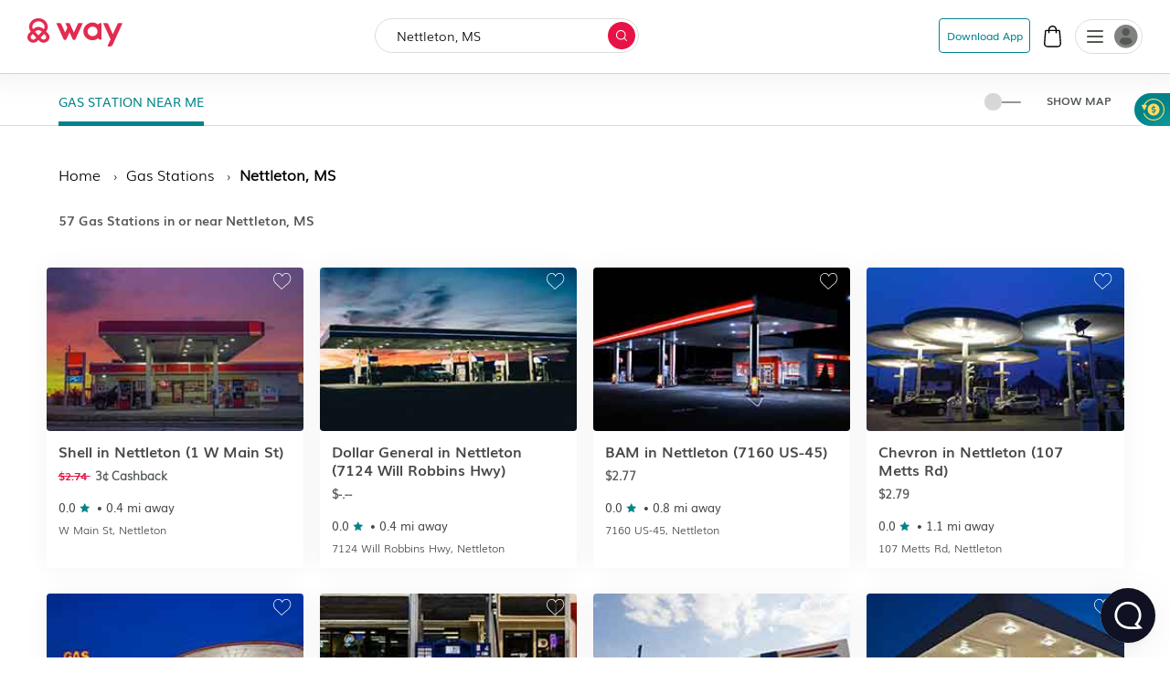

--- FILE ---
content_type: text/html
request_url: https://www.way.com/gas/stations/nettleton-ms
body_size: 63795
content:
<!DOCTYPE html>
<html lang="en" data-critters-container="" style="--dynamic-vh: 7.13px;" transformed="self;v=1"><head><meta charset="utf-8"><link rel="preconnect" href="https://fonts.gstatic.com" crossorigin="">
  <meta http-equiv="Cache-control" content="public">
  
  <meta http-equiv="Strict-Transport-Security" content="max-age=31536000; includeSubDomains; preload">
  <meta http-equiv="Content-Security-Policy" content="default-src 'self' https: data: blob: 'unsafe-inline' 'unsafe-eval';
    script-src 'self' https: blob: 'unsafe-inline' 'unsafe-eval' https://*.way.com https://*.google.com https://*.googleapis.com https://*.gstatic.com https://*.google-analytics.com https://*.doubleclick.net https://*.facebook.net https://*.appsflyer.com https://*.amplitude.com https://accounts.google.com https://websdk.appsflyer.com https://onelinksmartscript.appsflyer.com https://*.termly.io https://*.fatmedia.io https://*.googleadservices.com https://addshoppers.s3.amazonaws.com http://addshoppers.s3.amazonaws.com https://*.chat.kindlycdn.com https://*.klaviyo.com https://static.klaviyo.com https://static-tracking.klaviyo.com;
    style-src 'self' https: 'unsafe-inline' https://fonts.googleapis.com;
    img-src 'self' https: data: blob:;
    font-src 'self' https: data: https://fonts.gstatic.com;
    connect-src 'self' https: wss: https://*.way.com https://*.google-analytics.com https://*.doubleclick.net https://*.facebook.com https://*.appsflyer.com https://*.amplitude.com https://*.klaviyo.com https://a.klaviyo.com;
    frame-src 'self' https: https://*.way.com https://*.google.com https://*.facebook.com;
    object-src 'none';
    base-uri 'self';
    form-action 'self' https://*.way.com;
    media-src 'self' https: blob:;
    worker-src 'self' blob:;">
  
  
  <title>Gas Station Near Me - Nettleton, MS</title>
	<meta http-equiv="CACHE-CONTROL" content="NO-CACHE">
	<meta name="description" content="Save up to 75 cents a gallon of gas at a gas station in Nettleton, MS">
  <meta name="keywords" content="">
  <meta name="mobile-web-app-capable" content="yes">
  <meta name="apple-touch-fullscreen" content="yes">
  <meta name="robots" content="index, follow">
  <meta name="referrer" content="no-referrer-when-downgrade">
  <meta content="width=device-width, initial-scale=1.0, maximum-scale=5.0, user-scalable=0, shrink-to-fit=no" name="viewport">
  <base href="/">
  <meta content="width=device-width, initial-scale=1, maximum-scale=5, user-scalable=0, shrink-to-fit=no" name="viewport">
  <meta http-equiv="X-UA-Compatible" content="IE=edge,IE=9,IE=10,IE=11,chrome=1">
  <meta content="ie=edge" http-equiv="x-ua-compatible">
  
  <meta name="twitter:card" content="summary_large_image">
	<meta name="twitter:site" content="@wayweamazeyou">
	<meta name="twitter:title" content="Way | Find &amp; Reserve Parking, Auto Insurance, Car Wash &amp; More">
	<meta name="twitter:description" content="You'll never need to go anywhere else for your car. Get your parking spot, car wash, car insurance, gas, and more with Way.com.">
	<meta name="twitter:image" content="https://www.way.com/assets/images/landing/way-logo.png">
	<meta name="twitter:image:alt" content="Way.com">
	<meta name="twitter:app:id:iphone" content="1140927456">
	<meta name="twitter:app:url:iphone" content="https://itunes.apple.com/us/app/way-what-amazes-you/id1140927456?ls=1&amp;mt=8">
	<meta name="twitter:app:name:ipad" content="way">
	<meta name="twitter:app:url:ipad" content="https://itunes.apple.com/us/app/way-what-amazes-you/id1140927456?ls=1&amp;mt=8">
	<meta name="twitter:app:id:googleplay" content="way.com">
	<meta name="twitter:app:url:googleplay" content="https://play.google.com/store/apps/details?id=way.com&amp;hl=en">
	<meta property="fb:app_id" content="173282296065960">
	<meta property="og:title" content="Gas Station Near Me - Nettleton, MS">
	<meta property="og:site_name" content="Way">
	<meta property="og:locale" content="en_US">
	<meta property="og:description" content="Save up to 75 cents a gallon of gas at a gas station in Nettleton, MS">
	<meta property="og:type" content="website">
  <meta property="og:image" content="https://www.way.com/assets/images/landing/way-logo.png">
  <style>:root{--blue:#007bff;--indigo:#6610f2;--purple:#6f42c1;--pink:#e83e8c;--red:#dc3545;--orange:#fd7e14;--yellow:#ffc107;--green:#28a745;--teal:#20c997;--cyan:#17a2b8;--white:#fff;--gray:#6c757d;--gray-dark:#343a40;--primary:#007bff;--secondary:#6c757d;--success:#28a745;--info:#17a2b8;--warning:#ffc107;--danger:#dc3545;--light:#f8f9fa;--dark:#343a40;--breakpoint-xs:0;--breakpoint-sm:576px;--breakpoint-md:768px;--breakpoint-lg:992px;--breakpoint-xl:1200px;--font-family-sans-serif:-apple-system,BlinkMacSystemFont,"Segoe UI",Roboto,"Helvetica Neue",Arial,sans-serif,"Apple Color Emoji","Segoe UI Emoji","Segoe UI Symbol";--font-family-monospace:SFMono-Regular,Menlo,Monaco,Consolas,"Liberation Mono","Courier New",monospace}*,::after,::before{box-sizing:border-box}html{font-family:sans-serif;line-height:1.15;-webkit-text-size-adjust:100%;-ms-text-size-adjust:100%;-ms-overflow-style:scrollbar}@-ms-viewport{width:device-width}header,section{display:block}body{margin:0;font-family:-apple-system,BlinkMacSystemFont,segoe ui,Roboto,helvetica neue,Arial,sans-serif,apple color emoji,segoe ui emoji,segoe ui symbol;color:#212529;text-align:left;background-color:#fff}h2{margin-top:0}p{margin-top:0;margin-bottom:1rem}h2{margin-bottom:.5rem;font-family:inherit;font-weight:500;line-height:1.2;color:inherit}h2{font-size:2rem}@font-face{font-family:CircularStdBook;font-display:swap;src:url(/assets/fonts/Muli-Light.woff2) format('woff2'),url(/assets/fonts/Muli-Light.woff) format('woff');font-weight:400;font-style:normal;font-variant:normal;text-transform:none;-webkit-font-smoothing:antialiased;text-rendering:optimizeLegibility}body{font-family:CircularStdBook;font-weight:400;font-size:14px;line-height:1.42857143}</style><style>:root{--blue:#007bff;--indigo:#6610f2;--purple:#6f42c1;--pink:#e83e8c;--red:#dc3545;--orange:#fd7e14;--yellow:#ffc107;--green:#28a745;--teal:#20c997;--cyan:#17a2b8;--white:#fff;--gray:#6c757d;--gray-dark:#343a40;--primary:#007bff;--secondary:#6c757d;--success:#28a745;--info:#17a2b8;--warning:#ffc107;--danger:#dc3545;--light:#f8f9fa;--dark:#343a40;--breakpoint-xs:0;--breakpoint-sm:576px;--breakpoint-md:768px;--breakpoint-lg:992px;--breakpoint-xl:1200px;--font-family-sans-serif:-apple-system,BlinkMacSystemFont,"Segoe UI",Roboto,"Helvetica Neue",Arial,sans-serif,"Apple Color Emoji","Segoe UI Emoji","Segoe UI Symbol";--font-family-monospace:SFMono-Regular,Menlo,Monaco,Consolas,"Liberation Mono","Courier New",monospace}*,::after,::before{box-sizing:border-box}html{font-family:sans-serif;line-height:1.15;-webkit-text-size-adjust:100%;-ms-text-size-adjust:100%;-ms-overflow-style:scrollbar}@-ms-viewport{width:device-width}header,section{display:block}body{margin:0;font-family:-apple-system,BlinkMacSystemFont,segoe ui,Roboto,helvetica neue,Arial,sans-serif,apple color emoji,segoe ui emoji,segoe ui symbol;color:#212529;text-align:left;background-color:#fff}h2{margin-top:0}p{margin-top:0;margin-bottom:1rem}a{color:#007bff;text-decoration:none;background-color:transparent;-webkit-text-decoration-skip:objects}h2{margin-bottom:.5rem;font-family:inherit;font-weight:500;line-height:1.2;color:inherit}h2{font-size:2rem}.text-center{text-align:center!important}@font-face{font-family:CircularStdBook;font-display:swap;src:url(/assets/fonts/Muli-Light.woff2) format('woff2'),url(/assets/fonts/Muli-Light.woff) format('woff');font-weight:400;font-style:normal;font-variant:normal;text-transform:none;-webkit-font-smoothing:antialiased;text-rendering:optimizeLegibility}body{font-family:CircularStdBook;font-weight:400;font-size:14px;line-height:1.42857143}</style><link rel="stylesheet" href="critical.css" media="all" onload="this.media='all'"><noscript></noscript>
  <meta name="theme-color" content="#ffffff">
  <meta name="google-site-verification" content="_Bs23aByxCDSiIkwWo7rOky5nvK_oiqxmFRGVeVmsFw">
  <meta name="msvalidate.01" content="9D09FBC4FB7C4920A37ACE907E76284A">
  <link rel="apple-touch-icon" sizes="57x57" href="assets/favicon/apple-icon-57x57.png">
  <link rel="apple-touch-icon" sizes="60x60" href="assets/favicon/apple-icon-60x60.png">
  <link rel="apple-touch-icon" sizes="72x72" href="assets/favicon/apple-icon-72x72.png">
  <link rel="apple-touch-icon" sizes="76x76" href="assets/favicon/apple-icon-76x76.png">
  <link rel="apple-touch-icon" sizes="114x114" href="assets/favicon/apple-icon-114x114.png">
  <link rel="apple-touch-icon" sizes="120x120" href="assets/favicon/apple-icon-120x120.png">
  <link rel="apple-touch-icon" sizes="144x144" href="assets/favicon/apple-icon-144x144.png">
  <link rel="apple-touch-icon" sizes="152x152" href="assets/favicon/apple-icon-152x152.png">
  <link rel="apple-touch-icon" sizes="180x180" href="assets/favicon/apple-icon-180x180.png">
  <link rel="icon" type="image/png" sizes="192x192" href="assets/favicon/android-icon-192x192.png">
  <link rel="icon" type="image/png" sizes="32x32" href="assets/favicon//favicon-32x32.png">
  <link rel="icon" type="image/png" sizes="96x96" href="assets/favicon//favicon-96x96.png">
  <link rel="icon" type="image/png" sizes="16x16" href="assets/favicon//favicon-16x16.png">
  <meta name="msapplication-TileColor" content="#ffffff">
  <meta name="msapplication-TileImage" content="/ms-icon-144x144.png">
  <link rel="manifest" href="manifest.json">

  
  <!-- Global site tag (gtag.js) - Google Analytics -->
  
  
  <!-- Meta Pixel Code -->
  
  <noscript></noscript>
  <!-- End Meta Pixel Code -->
   
  <style type="text/css">
    @media (min-width:1441px){.header-panels{padding-left:100px;padding-right:100px;max-width:100%!important}}[hidden]{display:none!important}.popover{border-radius:0!important}.hide{display:none}.col-xs-12{width:100%}.hideAddToBag{display:none!important}.visible-xs{display:none}textarea{resize:none}#detailStatic .pull-left.logo-con,#pkSch .pull-left.logo-con{width:162.3px}#detailStatic .search-con,#pkSch .search-con{width:650px}#detailStatic .select-con,#pkSch .select-con{width:22%}#detailStatic .input-con,#pkSch .input-con{width:78%}#pkSch .parking-type-container{width:25%}#pkSch .parking-type-toggle{width:12.6%}#pkSch .more-filter-toggle{width:8.3%}#pkSch .map-toggle-buttons{width:12.1%}#detailStatic .blue-theme,#pkSch .blue-theme{padding-top:37px}#detailStatic .pull-left.logo-con svg,#pkSch .pull-left.logo-con svg{width:124px;height:29px;margin-top:5px}@-webkit-keyframes colorchange{0%{background-color:#e0e0e0}100%{background-color:#cbcbcb}}@keyframes colorchange{0%{background-color:#e0e0e0}100%{background-color:#cbcbcb}}.lazy-animation{-webkit-animation-name:colorchange;-webkit-animation-duration:1s;animation-name:colorchange;animation-duration:1s;animation-iteration-count:infinite;animation-direction:alternate}.tab-visible{display:none}.gapboxss{height:52px}.wlogo{background:url(assets/images/static-icon.png) no-repeat -4px 0;width:104px;height:39px;display:inline-block}.mngeic{background:url(assets/images/static-icon.png) no-repeat -233px -1px;width:74px;height:38px;display:inline-block}.cnvsd{background:url(assets/images/static-icon.png) no-repeat -210px -14px;width:15px;height:15px;display:inline-block}.bbgf{background:url(assets/images/static-icon.png) no-repeat -124px -8px;width:20px;height:25px;display:inline-block}.paerf{background:url(assets/images/static-icon.png) no-repeat -156px -12px;width:45px;height:20px;display:inline-block}.lwylf{background:url(assets/images/static-i.png) no-repeat -3px -3px;width:90px;height:34px;display:inline-block}.dkmen{background:url(assets/images/static-i.png) no-repeat -104px -1px;width:74px;height:38px;display:inline-block}.lsrcg{background:url(assets/images/static-i.png) no-repeat -185px -11px;width:15px;height:15px;display:inline-block}@media (min-width:992px){.col-md-8{width:66.66666667%;float:left;position:relative;min-height:1px}}@media (min-width:1px) and (max-width:1260px){.header-panels{max-width:1100px!important}}@media (min-width:1px) and (max-width:1160px){.header-panels{max-width:960px!important}}@media (max-width:1279px) and (min-width:1025px){#pkSch .filter-section{margin-left:3.9%!important;margin-right:3.9%!important}}.visible-sm{display:none}@media screen and (max-width:991px) and (min-width:768px){.visible-sm{display:block!important}.hidden-sm{display:none!important}.lazy-tab-add-margin{margin-right:18px!important}.lazy-tab-remove-margin{margin-right:0!important}.tab-visible{display:block!important}}@media screen and (max-width:991px){.cmnns,.header-panels{max-width:708px!important}.logo-boxs{width:50%!important}.search-sections{height:389px!important}.tabox{float:none;width:auto!important;position:absolute;top:125px;left:0;right:0;z-index:1}.menu-boxs{width:50%!important}#pkSch .filter-section{margin-left:3.9%!important;margin-right:3.9%!important}#detailStatic .blue-theme,#pkSch .blue-theme{padding-top:16px;height:70px!important}#detailStatic .pull-left.logo-con,#pkSch .pull-left.logo-con{width:118px}#detailStatic .pull-left.logo-con svg,#pkSch .pull-left.logo-con svg{width:98px;height:23px}#detailStatic .search-container,#pkSch .search-container{width:64%}#detailStatic .search-con,#pkSch .search-con{width:414px}#detailStatic .select-con,#pkSch .select-con{width:33%}#detailStatic .input-con,#pkSch .input-con{width:67%}#pkSch .parking-type-container{width:11%;padding-right:0}#pkSch .parking-type-toggle{width:18.8%}#pkSch .checkindates-container{width:56.2%!important}#pkSch .more-filter-toggle{width:13%;padding-left:14px}#pkSch .map-toggle-buttons{width:18.9%}.hide-tab{display:none!important}.lazy-box{width:31%!important;margin-top:13px!important;height:340px!important}#pkSch header{padding-top:16px!important;height:70px!important}#detailStatic .sercbox-ots,#detailStatic .tabs-bts,#pkSch .sercbox-ots,#pkSch .tabs-bts{display:none}#detailStatic .ljgfd,#pkSch .ljgfd{margin-left:46px!important}.sercboxs{width:740px!important}}@media screen and (max-width:767px){.tabox{top:155px!important}.gapboxss{height:122px}.visible-xs{display:block!important}header.blue-theme{height:115px!important}.hidden-xs{display:none!important}#detailStatic .blue-theme,#pkSch .blue-theme{padding-left:15px!important;padding-right:15px!important;padding-top:0!important;height:115px!important}#pkSch .filter-bar-container{margin-top:0!important}#pkSch .filter-section{margin-left:0!important;margin-right:0!important;height:99px!important}#pkSch .checkindates-container{width:100%!important;padding-left:3.9%!important;border-bottom:solid .5px #dbdbdb}#pkSch .check-in-wrapper{height:41px!important}.hide-tab{display:inline-block}#pkSch .parking-type-container{display:none;padding-left:3.9%!important;text-align:left!important;height:52.2px;width:77%!important}#pkSch .more-filter-toggle{width:21%;padding-left:0;border-bottom:none!important}#pkSch .parking-type-toggle{width:100%;padding-left:3.9%!important;border-bottom:solid .5px #dbdbdb}#pkSch .parking-type-toggle .toggle-label{width:168px!important}.sec-outer{padding-top:153px!important}.wd85{width:87%!important}.wd100{width:100%!important;margin-top:0!important}.mobmarg0{margin-top:0!important}.search-sections{padding-left:15px;padding-right:15px;width:100%;max-width:100%;height:557px!important}.sercptagss h1{font-size:34px!important;margin-top:61px!important}.sercptagss h2{margin-bottom:38px;font-size:22px}.sercboxs{max-width:330px!important;height:70px!important}.sercboxs button{width:70px!important;height:70px!important;top:-1px!important;right:-1px!important}.sercboxs span{margin-top:3px;display:inline-block}.cmnns{max-width:100%;padding-left:15px;padding-right:15px}.cmnns h2{font-size:24px!important;margin-top:77px!important}}@media screen and (max-width:374px){.wd85{width:85%!important}}body{font-size:14px;margin:0}*,:after,:before{-webkit-box-sizing:border-box;-moz-box-sizing:border-box;box-sizing:border-box}.filter-bar-container .filter-section .map-toggle-buttons .slim-switch .checkbox-switch label:after{background:#d8d8d8;top:-9px;width:19px;height:19px;content:'';position:absolute;border-radius:100%;left:0;top:-8px;z-index:2}.clearfix:before{display:table;content:" "}.clearfix:after{clear:both;display:table;content:" "}div.modal-backdrop{background-color:rgba(0,0,0,.5)}ngb-rating{outline:0}
        .carhdr{
            padding: 19px 40px;
            display: block;
            width: 100%;
            background: #fff;
            border-bottom: 1px solid #dcdcdc;
            height: 84.85px;
        }
        .crllb{
            float: left;
            width: 15%;
            height: 100%;
        }
        .crtab{
            margin: 0;
            padding: 0;
            list-style: none;
            float: left;
            width: 60%;
            text-align: center;
        }
        .crtab li{
            display: inline-block;
            font-size: 16px;
            border-bottom: 1px solid #dcdcdc;
            padding: 0 15px 10px;
        }
        .carsubhdr{
            box-shadow: 0 4px 14px 0 rgba(120,120,120,.12);
            background-color: #fff;
            padding: 14px 40px;
        }
        .carsubhdr button{
            height: 40px;
            background-color: #fff;
            border-radius: 10px;
            border: 1px solid #dcdcdc;
            font-size: 16px;
            margin-right: 14px;
            width: 95px;
            color: #000;
        }
        .carsubhdr button.active{
            color: #008489;
            border: 1px solid #008489;
            background: #e6f3f4;
            font-family: Montserrat-Bold;
        }
        .crlft{
            width: 50%;
            padding-left: 40px;
            padding-top: 24px;
            float: left;
            height: calc(100vh - 153px);
        }
        .crright{
            width: 48%;
            margin-left: 2%;
            float: left;
            background: #e0e0e0;
            height: calc(100vh - 153px);
        }
        @media (max-width: 1024px){
          .termly-styles-root-b0aebb {
          box-shadow: 0 0 35px 0 rgba(0, 0, 0, .25);
          padding: 2.5em 2.86em;
          box-sizing: border-box;
          max-height: 25vh !important;
          }
            .carhdr{
                height: 122px;
                padding: 15px 20px;
                padding-top: 72px;   
                box-shadow: 0px 10px 18px 0px rgba(218, 218, 218, 0.25);
                border-bottom: 0; 
                position: fixed;
                top: 0;
                left: 0;            
            }
            .crtab{
                width: calc(100% + 40px);
                text-align: left;
                -webkit-overflow-scrolling: touch;
                white-space: nowrap;
                overflow: auto;
                padding-bottom: 7px;
                float: none;
                padding-left: 20px;
                margin-left: -20px;
                margin-right: -20px;
            }
            .crllb{
                display: none;
            }
            .crtab li{
                vertical-align: middle;
                border-radius: 100px;
                border: 0.7px solid var(--way-grey-2, #DCDCDC);
                color: var(--text-grey, #535A53);
                background-color: #fff;
                height: 35px;
                padding: 0 15px;
                padding-left: 30px;
                margin-right: 10px;
                font-size: 12px;
                display: inline-flex;
                -ms-flex-align: center;
                align-items: center;
                -ms-flex-pack: justify;
                justify-content: space-between;
            }
            .carsubhdr{
                padding: 16px;
                box-shadow: none;
                border-bottom: 1px solid #F2F2F2;
                  margin-top: 122px;
            }
            .carsubhdr button{
                height: 36px;
                width: 86px;
                font-size: 14px;
                margin-right: 10px;
                border-radius: 6px;
            }
            .crlft,.crright{
                display: none;
            }
        }
  </style>
      
      
<style>:root{--blue:#007bff;--indigo:#6610f2;--purple:#6f42c1;--pink:#e83e8c;--red:#dc3545;--orange:#fd7e14;--yellow:#ffc107;--green:#28a745;--teal:#20c997;--cyan:#17a2b8;--white:#fff;--gray:#6c757d;--gray-dark:#343a40;--primary:#007bff;--secondary:#6c757d;--success:#28a745;--info:#17a2b8;--warning:#ffc107;--danger:#dc3545;--light:#f8f9fa;--dark:#343a40;--breakpoint-xs:0;--breakpoint-sm:576px;--breakpoint-md:768px;--breakpoint-lg:992px;--breakpoint-xl:1200px;--font-family-sans-serif:-apple-system,BlinkMacSystemFont,"Segoe UI",Roboto,"Helvetica Neue",Arial,sans-serif,"Apple Color Emoji","Segoe UI Emoji","Segoe UI Symbol";--font-family-monospace:SFMono-Regular,Menlo,Monaco,Consolas,"Liberation Mono","Courier New",monospace}*,:after,:before{box-sizing:border-box}html{font-family:sans-serif;line-height:1.15;-webkit-text-size-adjust:100%;-ms-text-size-adjust:100%;-ms-overflow-style:scrollbar;-webkit-tap-highlight-color:transparent}header,section{display:block}body{margin:0;font-family:-apple-system,BlinkMacSystemFont,Segoe UI,Roboto,Helvetica Neue,Arial,sans-serif,"Apple Color Emoji","Segoe UI Emoji",Segoe UI Symbol;font-size:1rem;font-weight:400;line-height:1.5;color:#212529;text-align:left;background-color:#fff}h2{margin-top:0;margin-bottom:.5rem}p{margin-top:0;margin-bottom:1rem}ul{margin-top:0;margin-bottom:1rem}img{vertical-align:middle;border-style:none}label{display:inline-block;margin-bottom:.5rem}button{border-radius:0}button,input{margin:0;font-family:inherit;font-size:inherit;line-height:inherit}button,input{overflow:visible}button{text-transform:none}button{-webkit-appearance:button}button::-moz-focus-inner{padding:0;border-style:none}h2{margin-bottom:.5rem;font-family:inherit;font-weight:500;line-height:1.2;color:inherit}h2{font-size:2rem}.row{display:flex;flex-wrap:wrap;margin-right:-15px;margin-left:-15px}.dropdown{position:relative}.clearfix:after{display:block;clear:both;content:""}@media print{*,:after,:before{text-shadow:none!important;box-shadow:none!important}img{page-break-inside:avoid}h2,p{orphans:3;widows:3}h2{page-break-after:avoid}@page{size:a3}body{min-width:992px!important}}body{font-family:CircularStdBook,Helvetica,Arial}@font-face{font-family:CircularStdBook;font-display:swap;src:url(/assets/fonts/Muli-Light.woff2) format("woff2"),url(/assets/fonts/Muli-Light.woff) format("woff");font-weight:400;font-style:normal;font-variant:normal;text-transform:none;-webkit-font-smoothing:antialiased;text-rendering:optimizeLegibility}:root{--white:#ffffff;--black:#000000;--cw-db-title:#535A53;--cw-db-text:#484848;--gray-80:#cccccc;--light-cyan:#E6F3F4;--dark-cyan:#008489;--gainsboro:#DCDCDC;--blue-charcoal:#212529;--white-smoke:#F2F2F2;--white-smoke-7:#F7F7F7;--charcoal:#4A4A4A;--Whisper:#eaeaea;--Whisper-shade-1:#e8e8e8;--dandelion:#FFD85A;--azure:#E8F7F8;--gray-81:#818181;--alice-blue:#F8F9FB;--pumpkin:#F76F0D;--ghost-white:#F9F9FB;--way-red:#E71346;--primary-black:#101223;--way-grey-1:#818181;--way-grey-2:#DCDCDC;--way-grey-3:#F2F2F2;--way-grey-4:#E6E6E6;--way-grey-5:#C2C2C2;--way-grey-6:#404253;--silver:#C0C0C0;--nero:#1E1E1E;--nero-1:#242424;--nobel:#979797;--zambezi:#5D5D5D;--way-highlight-red:#F8B9C8;--night-rider:#333333;--way-green:#20CC7A;--way-green-2:#097130;--way-green-3:#0FA35D;--way-light-green:#cfedda;--grey-400:#B4B5BF;--grey-400-op-2:rgba(180, 181, 191, .2);--oxford-blue:#263238;--gainsboro-2:#E1E1E1;--rhino:#3A475D;--snow:#f9f9f9;--oyster-bay:#D9EEEF;--mulish-bold-700:"Montserrat-Bold";--mulish-regular-400:"Montserrat-Medium";--mulish-semibold-600:"Montserrat-Medium";--mulish-medium-500:"Montserrat-Medium";--mulish-extrabold-800:"Montserrat-Bold";--inter-400:"Inter-Regular";--inter-500:"Inter-Medium";--inter-600:"Inter-Semibold";--inter-700:"Inter-Bold";--plusjakarta-700:"PlusJakartaSansBold" }.zeroPadding{padding:0!important}body{font-family:CircularStdBook;font-weight:400;font-size:14px;line-height:1.42857143}button{cursor:pointer}.clearfix:before,.clearfix:after{display:table;content:" "}.clearfix:after{clear:both}.hide{display:none!important}.visible-xs{display:none}input::-webkit-outer-spin-button,input::-webkit-inner-spin-button{-webkit-appearance:none;margin:0}@media (max-width: 767px){.visible-xs{display:block!important}}.hidden-xs{display:block}@media (max-width: 767px){.hidden-xs{display:none!important}}.row:before,.row:after{display:none!important}html{--mat-ripple-color:rgba(0, 0, 0, .1)}html{--mat-option-selected-state-label-text-color:#3f51b5;--mat-option-label-text-color:rgba(0, 0, 0, .87);--mat-option-hover-state-layer-color:rgba(0, 0, 0, .04);--mat-option-focus-state-layer-color:rgba(0, 0, 0, .04);--mat-option-selected-state-layer-color:rgba(0, 0, 0, .04)}html{--mat-optgroup-label-text-color:rgba(0, 0, 0, .87)}html{--mat-full-pseudo-checkbox-selected-icon-color:#ff4081;--mat-full-pseudo-checkbox-selected-checkmark-color:#fafafa;--mat-full-pseudo-checkbox-unselected-icon-color:rgba(0, 0, 0, .54);--mat-full-pseudo-checkbox-disabled-selected-checkmark-color:#fafafa;--mat-full-pseudo-checkbox-disabled-unselected-icon-color:#b0b0b0;--mat-full-pseudo-checkbox-disabled-selected-icon-color:#b0b0b0;--mat-minimal-pseudo-checkbox-selected-checkmark-color:#ff4081;--mat-minimal-pseudo-checkbox-disabled-selected-checkmark-color:#b0b0b0}html{--mat-app-background-color:#fafafa;--mat-app-text-color:rgba(0, 0, 0, .87);--mat-app-elevation-shadow-level-0:0px 0px 0px 0px rgba(0, 0, 0, .2), 0px 0px 0px 0px rgba(0, 0, 0, .14), 0px 0px 0px 0px rgba(0, 0, 0, .12);--mat-app-elevation-shadow-level-1:0px 2px 1px -1px rgba(0, 0, 0, .2), 0px 1px 1px 0px rgba(0, 0, 0, .14), 0px 1px 3px 0px rgba(0, 0, 0, .12);--mat-app-elevation-shadow-level-2:0px 3px 1px -2px rgba(0, 0, 0, .2), 0px 2px 2px 0px rgba(0, 0, 0, .14), 0px 1px 5px 0px rgba(0, 0, 0, .12);--mat-app-elevation-shadow-level-3:0px 3px 3px -2px rgba(0, 0, 0, .2), 0px 3px 4px 0px rgba(0, 0, 0, .14), 0px 1px 8px 0px rgba(0, 0, 0, .12);--mat-app-elevation-shadow-level-4:0px 2px 4px -1px rgba(0, 0, 0, .2), 0px 4px 5px 0px rgba(0, 0, 0, .14), 0px 1px 10px 0px rgba(0, 0, 0, .12);--mat-app-elevation-shadow-level-5:0px 3px 5px -1px rgba(0, 0, 0, .2), 0px 5px 8px 0px rgba(0, 0, 0, .14), 0px 1px 14px 0px rgba(0, 0, 0, .12);--mat-app-elevation-shadow-level-6:0px 3px 5px -1px rgba(0, 0, 0, .2), 0px 6px 10px 0px rgba(0, 0, 0, .14), 0px 1px 18px 0px rgba(0, 0, 0, .12);--mat-app-elevation-shadow-level-7:0px 4px 5px -2px rgba(0, 0, 0, .2), 0px 7px 10px 1px rgba(0, 0, 0, .14), 0px 2px 16px 1px rgba(0, 0, 0, .12);--mat-app-elevation-shadow-level-8:0px 5px 5px -3px rgba(0, 0, 0, .2), 0px 8px 10px 1px rgba(0, 0, 0, .14), 0px 3px 14px 2px rgba(0, 0, 0, .12);--mat-app-elevation-shadow-level-9:0px 5px 6px -3px rgba(0, 0, 0, .2), 0px 9px 12px 1px rgba(0, 0, 0, .14), 0px 3px 16px 2px rgba(0, 0, 0, .12);--mat-app-elevation-shadow-level-10:0px 6px 6px -3px rgba(0, 0, 0, .2), 0px 10px 14px 1px rgba(0, 0, 0, .14), 0px 4px 18px 3px rgba(0, 0, 0, .12);--mat-app-elevation-shadow-level-11:0px 6px 7px -4px rgba(0, 0, 0, .2), 0px 11px 15px 1px rgba(0, 0, 0, .14), 0px 4px 20px 3px rgba(0, 0, 0, .12);--mat-app-elevation-shadow-level-12:0px 7px 8px -4px rgba(0, 0, 0, .2), 0px 12px 17px 2px rgba(0, 0, 0, .14), 0px 5px 22px 4px rgba(0, 0, 0, .12);--mat-app-elevation-shadow-level-13:0px 7px 8px -4px rgba(0, 0, 0, .2), 0px 13px 19px 2px rgba(0, 0, 0, .14), 0px 5px 24px 4px rgba(0, 0, 0, .12);--mat-app-elevation-shadow-level-14:0px 7px 9px -4px rgba(0, 0, 0, .2), 0px 14px 21px 2px rgba(0, 0, 0, .14), 0px 5px 26px 4px rgba(0, 0, 0, .12);--mat-app-elevation-shadow-level-15:0px 8px 9px -5px rgba(0, 0, 0, .2), 0px 15px 22px 2px rgba(0, 0, 0, .14), 0px 6px 28px 5px rgba(0, 0, 0, .12);--mat-app-elevation-shadow-level-16:0px 8px 10px -5px rgba(0, 0, 0, .2), 0px 16px 24px 2px rgba(0, 0, 0, .14), 0px 6px 30px 5px rgba(0, 0, 0, .12);--mat-app-elevation-shadow-level-17:0px 8px 11px -5px rgba(0, 0, 0, .2), 0px 17px 26px 2px rgba(0, 0, 0, .14), 0px 6px 32px 5px rgba(0, 0, 0, .12);--mat-app-elevation-shadow-level-18:0px 9px 11px -5px rgba(0, 0, 0, .2), 0px 18px 28px 2px rgba(0, 0, 0, .14), 0px 7px 34px 6px rgba(0, 0, 0, .12);--mat-app-elevation-shadow-level-19:0px 9px 12px -6px rgba(0, 0, 0, .2), 0px 19px 29px 2px rgba(0, 0, 0, .14), 0px 7px 36px 6px rgba(0, 0, 0, .12);--mat-app-elevation-shadow-level-20:0px 10px 13px -6px rgba(0, 0, 0, .2), 0px 20px 31px 3px rgba(0, 0, 0, .14), 0px 8px 38px 7px rgba(0, 0, 0, .12);--mat-app-elevation-shadow-level-21:0px 10px 13px -6px rgba(0, 0, 0, .2), 0px 21px 33px 3px rgba(0, 0, 0, .14), 0px 8px 40px 7px rgba(0, 0, 0, .12);--mat-app-elevation-shadow-level-22:0px 10px 14px -6px rgba(0, 0, 0, .2), 0px 22px 35px 3px rgba(0, 0, 0, .14), 0px 8px 42px 7px rgba(0, 0, 0, .12);--mat-app-elevation-shadow-level-23:0px 11px 14px -7px rgba(0, 0, 0, .2), 0px 23px 36px 3px rgba(0, 0, 0, .14), 0px 9px 44px 8px rgba(0, 0, 0, .12);--mat-app-elevation-shadow-level-24:0px 11px 15px -7px rgba(0, 0, 0, .2), 0px 24px 38px 3px rgba(0, 0, 0, .14), 0px 9px 46px 8px rgba(0, 0, 0, .12)}html{--mat-option-label-text-font:Roboto, sans-serif;--mat-option-label-text-line-height:24px;--mat-option-label-text-size:16px;--mat-option-label-text-tracking:.03125em;--mat-option-label-text-weight:400}html{--mat-optgroup-label-text-font:Roboto, sans-serif;--mat-optgroup-label-text-line-height:24px;--mat-optgroup-label-text-size:16px;--mat-optgroup-label-text-tracking:.03125em;--mat-optgroup-label-text-weight:400}html{--mdc-elevated-card-container-shape:4px;--mdc-outlined-card-container-shape:4px;--mdc-outlined-card-outline-width:1px}html{--mdc-elevated-card-container-color:white;--mdc-elevated-card-container-elevation:0px 2px 1px -1px rgba(0, 0, 0, .2), 0px 1px 1px 0px rgba(0, 0, 0, .14), 0px 1px 3px 0px rgba(0, 0, 0, .12);--mdc-outlined-card-container-color:white;--mdc-outlined-card-outline-color:rgba(0, 0, 0, .12);--mdc-outlined-card-container-elevation:0px 0px 0px 0px rgba(0, 0, 0, .2), 0px 0px 0px 0px rgba(0, 0, 0, .14), 0px 0px 0px 0px rgba(0, 0, 0, .12);--mat-card-subtitle-text-color:rgba(0, 0, 0, .54)}html{--mat-card-title-text-font:Roboto, sans-serif;--mat-card-title-text-line-height:32px;--mat-card-title-text-size:20px;--mat-card-title-text-tracking:.0125em;--mat-card-title-text-weight:500;--mat-card-subtitle-text-font:Roboto, sans-serif;--mat-card-subtitle-text-line-height:22px;--mat-card-subtitle-text-size:14px;--mat-card-subtitle-text-tracking:.0071428571em;--mat-card-subtitle-text-weight:500}html{--mdc-linear-progress-active-indicator-height:4px;--mdc-linear-progress-track-height:4px;--mdc-linear-progress-track-shape:0}html{--mdc-plain-tooltip-container-shape:4px;--mdc-plain-tooltip-supporting-text-line-height:16px}html{--mdc-plain-tooltip-container-color:#616161;--mdc-plain-tooltip-supporting-text-color:#fff}html{--mdc-plain-tooltip-supporting-text-font:Roboto, sans-serif;--mdc-plain-tooltip-supporting-text-size:12px;--mdc-plain-tooltip-supporting-text-weight:400;--mdc-plain-tooltip-supporting-text-tracking:.0333333333em}html{--mdc-filled-text-field-active-indicator-height:1px;--mdc-filled-text-field-focus-active-indicator-height:2px;--mdc-filled-text-field-container-shape:4px;--mdc-outlined-text-field-outline-width:1px;--mdc-outlined-text-field-focus-outline-width:2px;--mdc-outlined-text-field-container-shape:4px}html{--mdc-filled-text-field-caret-color:#3f51b5;--mdc-filled-text-field-focus-active-indicator-color:#3f51b5;--mdc-filled-text-field-focus-label-text-color:rgba(63, 81, 181, .87);--mdc-filled-text-field-container-color:whitesmoke;--mdc-filled-text-field-disabled-container-color:#fafafa;--mdc-filled-text-field-label-text-color:rgba(0, 0, 0, .6);--mdc-filled-text-field-hover-label-text-color:rgba(0, 0, 0, .6);--mdc-filled-text-field-disabled-label-text-color:rgba(0, 0, 0, .38);--mdc-filled-text-field-input-text-color:rgba(0, 0, 0, .87);--mdc-filled-text-field-disabled-input-text-color:rgba(0, 0, 0, .38);--mdc-filled-text-field-input-text-placeholder-color:rgba(0, 0, 0, .6);--mdc-filled-text-field-error-hover-label-text-color:#f44336;--mdc-filled-text-field-error-focus-label-text-color:#f44336;--mdc-filled-text-field-error-label-text-color:#f44336;--mdc-filled-text-field-error-caret-color:#f44336;--mdc-filled-text-field-active-indicator-color:rgba(0, 0, 0, .42);--mdc-filled-text-field-disabled-active-indicator-color:rgba(0, 0, 0, .06);--mdc-filled-text-field-hover-active-indicator-color:rgba(0, 0, 0, .87);--mdc-filled-text-field-error-active-indicator-color:#f44336;--mdc-filled-text-field-error-focus-active-indicator-color:#f44336;--mdc-filled-text-field-error-hover-active-indicator-color:#f44336;--mdc-outlined-text-field-caret-color:#3f51b5;--mdc-outlined-text-field-focus-outline-color:#3f51b5;--mdc-outlined-text-field-focus-label-text-color:rgba(63, 81, 181, .87);--mdc-outlined-text-field-label-text-color:rgba(0, 0, 0, .6);--mdc-outlined-text-field-hover-label-text-color:rgba(0, 0, 0, .6);--mdc-outlined-text-field-disabled-label-text-color:rgba(0, 0, 0, .38);--mdc-outlined-text-field-input-text-color:rgba(0, 0, 0, .87);--mdc-outlined-text-field-disabled-input-text-color:rgba(0, 0, 0, .38);--mdc-outlined-text-field-input-text-placeholder-color:rgba(0, 0, 0, .6);--mdc-outlined-text-field-error-caret-color:#f44336;--mdc-outlined-text-field-error-focus-label-text-color:#f44336;--mdc-outlined-text-field-error-label-text-color:#f44336;--mdc-outlined-text-field-error-hover-label-text-color:#f44336;--mdc-outlined-text-field-outline-color:rgba(0, 0, 0, .38);--mdc-outlined-text-field-disabled-outline-color:rgba(0, 0, 0, .06);--mdc-outlined-text-field-hover-outline-color:rgba(0, 0, 0, .87);--mdc-outlined-text-field-error-focus-outline-color:#f44336;--mdc-outlined-text-field-error-hover-outline-color:#f44336;--mdc-outlined-text-field-error-outline-color:#f44336;--mat-form-field-focus-select-arrow-color:rgba(63, 81, 181, .87);--mat-form-field-disabled-input-text-placeholder-color:rgba(0, 0, 0, .38);--mat-form-field-state-layer-color:rgba(0, 0, 0, .87);--mat-form-field-error-text-color:#f44336;--mat-form-field-select-option-text-color:inherit;--mat-form-field-select-disabled-option-text-color:GrayText;--mat-form-field-leading-icon-color:unset;--mat-form-field-disabled-leading-icon-color:unset;--mat-form-field-trailing-icon-color:unset;--mat-form-field-disabled-trailing-icon-color:unset;--mat-form-field-error-focus-trailing-icon-color:unset;--mat-form-field-error-hover-trailing-icon-color:unset;--mat-form-field-error-trailing-icon-color:unset;--mat-form-field-enabled-select-arrow-color:rgba(0, 0, 0, .54);--mat-form-field-disabled-select-arrow-color:rgba(0, 0, 0, .38);--mat-form-field-hover-state-layer-opacity:.04;--mat-form-field-focus-state-layer-opacity:.08}html{--mat-form-field-container-height:56px;--mat-form-field-filled-label-display:block;--mat-form-field-container-vertical-padding:16px;--mat-form-field-filled-with-label-container-padding-top:24px;--mat-form-field-filled-with-label-container-padding-bottom:8px}html{--mdc-filled-text-field-label-text-font:Roboto, sans-serif;--mdc-filled-text-field-label-text-size:16px;--mdc-filled-text-field-label-text-tracking:.03125em;--mdc-filled-text-field-label-text-weight:400;--mdc-outlined-text-field-label-text-font:Roboto, sans-serif;--mdc-outlined-text-field-label-text-size:16px;--mdc-outlined-text-field-label-text-tracking:.03125em;--mdc-outlined-text-field-label-text-weight:400;--mat-form-field-container-text-font:Roboto, sans-serif;--mat-form-field-container-text-line-height:24px;--mat-form-field-container-text-size:16px;--mat-form-field-container-text-tracking:.03125em;--mat-form-field-container-text-weight:400;--mat-form-field-outlined-label-text-populated-size:16px;--mat-form-field-subscript-text-font:Roboto, sans-serif;--mat-form-field-subscript-text-line-height:20px;--mat-form-field-subscript-text-size:12px;--mat-form-field-subscript-text-tracking:.0333333333em;--mat-form-field-subscript-text-weight:400}html{--mat-select-container-elevation-shadow:0px 5px 5px -3px rgba(0, 0, 0, .2), 0px 8px 10px 1px rgba(0, 0, 0, .14), 0px 3px 14px 2px rgba(0, 0, 0, .12)}html{--mat-select-panel-background-color:white;--mat-select-enabled-trigger-text-color:rgba(0, 0, 0, .87);--mat-select-disabled-trigger-text-color:rgba(0, 0, 0, .38);--mat-select-placeholder-text-color:rgba(0, 0, 0, .6);--mat-select-enabled-arrow-color:rgba(0, 0, 0, .54);--mat-select-disabled-arrow-color:rgba(0, 0, 0, .38);--mat-select-focused-arrow-color:rgba(63, 81, 181, .87);--mat-select-invalid-arrow-color:rgba(244, 67, 54, .87)}html{--mat-select-arrow-transform:translateY(-8px)}html{--mat-select-trigger-text-font:Roboto, sans-serif;--mat-select-trigger-text-line-height:24px;--mat-select-trigger-text-size:16px;--mat-select-trigger-text-tracking:.03125em;--mat-select-trigger-text-weight:400}html{--mat-autocomplete-container-shape:4px;--mat-autocomplete-container-elevation-shadow:0px 5px 5px -3px rgba(0, 0, 0, .2), 0px 8px 10px 1px rgba(0, 0, 0, .14), 0px 3px 14px 2px rgba(0, 0, 0, .12)}html{--mat-autocomplete-background-color:white}html{--mdc-dialog-container-shape:4px;--mat-dialog-container-elevation-shadow:0px 11px 15px -7px rgba(0, 0, 0, .2), 0px 24px 38px 3px rgba(0, 0, 0, .14), 0px 9px 46px 8px rgba(0, 0, 0, .12);--mat-dialog-container-max-width:80vw;--mat-dialog-container-small-max-width:80vw;--mat-dialog-container-min-width:0;--mat-dialog-actions-alignment:start;--mat-dialog-actions-padding:8px;--mat-dialog-content-padding:20px 24px;--mat-dialog-with-actions-content-padding:20px 24px;--mat-dialog-headline-padding:0 24px 9px}html{--mdc-dialog-container-color:white;--mdc-dialog-subhead-color:rgba(0, 0, 0, .87);--mdc-dialog-supporting-text-color:rgba(0, 0, 0, .6)}html{--mdc-dialog-subhead-font:Roboto, sans-serif;--mdc-dialog-subhead-line-height:32px;--mdc-dialog-subhead-size:20px;--mdc-dialog-subhead-weight:500;--mdc-dialog-subhead-tracking:.0125em;--mdc-dialog-supporting-text-font:Roboto, sans-serif;--mdc-dialog-supporting-text-line-height:24px;--mdc-dialog-supporting-text-size:16px;--mdc-dialog-supporting-text-weight:400;--mdc-dialog-supporting-text-tracking:.03125em}html{--mdc-switch-disabled-selected-icon-opacity:.38;--mdc-switch-disabled-track-opacity:.12;--mdc-switch-disabled-unselected-icon-opacity:.38;--mdc-switch-handle-height:20px;--mdc-switch-handle-shape:10px;--mdc-switch-handle-width:20px;--mdc-switch-selected-icon-size:18px;--mdc-switch-track-height:14px;--mdc-switch-track-shape:7px;--mdc-switch-track-width:36px;--mdc-switch-unselected-icon-size:18px;--mdc-switch-selected-focus-state-layer-opacity:.12;--mdc-switch-selected-hover-state-layer-opacity:.04;--mdc-switch-selected-pressed-state-layer-opacity:.1;--mdc-switch-unselected-focus-state-layer-opacity:.12;--mdc-switch-unselected-hover-state-layer-opacity:.04;--mdc-switch-unselected-pressed-state-layer-opacity:.1}html{--mdc-switch-selected-focus-state-layer-color:#3949ab;--mdc-switch-selected-handle-color:#3949ab;--mdc-switch-selected-hover-state-layer-color:#3949ab;--mdc-switch-selected-pressed-state-layer-color:#3949ab;--mdc-switch-selected-focus-handle-color:#1a237e;--mdc-switch-selected-hover-handle-color:#1a237e;--mdc-switch-selected-pressed-handle-color:#1a237e;--mdc-switch-selected-focus-track-color:#7986cb;--mdc-switch-selected-hover-track-color:#7986cb;--mdc-switch-selected-pressed-track-color:#7986cb;--mdc-switch-selected-track-color:#7986cb;--mdc-switch-disabled-selected-handle-color:#424242;--mdc-switch-disabled-selected-icon-color:#fff;--mdc-switch-disabled-selected-track-color:#424242;--mdc-switch-disabled-unselected-handle-color:#424242;--mdc-switch-disabled-unselected-icon-color:#fff;--mdc-switch-disabled-unselected-track-color:#424242;--mdc-switch-handle-surface-color:#fff;--mdc-switch-selected-icon-color:#fff;--mdc-switch-unselected-focus-handle-color:#212121;--mdc-switch-unselected-focus-state-layer-color:#424242;--mdc-switch-unselected-focus-track-color:#e0e0e0;--mdc-switch-unselected-handle-color:#616161;--mdc-switch-unselected-hover-handle-color:#212121;--mdc-switch-unselected-hover-state-layer-color:#424242;--mdc-switch-unselected-hover-track-color:#e0e0e0;--mdc-switch-unselected-icon-color:#fff;--mdc-switch-unselected-pressed-handle-color:#212121;--mdc-switch-unselected-pressed-state-layer-color:#424242;--mdc-switch-unselected-pressed-track-color:#e0e0e0;--mdc-switch-unselected-track-color:#e0e0e0;--mdc-switch-handle-elevation-shadow:0px 2px 1px -1px rgba(0, 0, 0, .2), 0px 1px 1px 0px rgba(0, 0, 0, .14), 0px 1px 3px 0px rgba(0, 0, 0, .12);--mdc-switch-disabled-handle-elevation-shadow:0px 0px 0px 0px rgba(0, 0, 0, .2), 0px 0px 0px 0px rgba(0, 0, 0, .14), 0px 0px 0px 0px rgba(0, 0, 0, .12);--mdc-switch-disabled-label-text-color:rgba(0, 0, 0, .38)}html{--mdc-switch-state-layer-size:40px}html{--mdc-radio-disabled-selected-icon-opacity:.38;--mdc-radio-disabled-unselected-icon-opacity:.38;--mdc-radio-state-layer-size:40px}html{--mdc-radio-state-layer-size:40px;--mat-radio-touch-target-display:block}html{--mat-radio-label-text-font:Roboto, sans-serif;--mat-radio-label-text-line-height:20px;--mat-radio-label-text-size:14px;--mat-radio-label-text-tracking:.0178571429em;--mat-radio-label-text-weight:400}html{--mdc-slider-active-track-height:6px;--mdc-slider-active-track-shape:9999px;--mdc-slider-handle-height:20px;--mdc-slider-handle-shape:50%;--mdc-slider-handle-width:20px;--mdc-slider-inactive-track-height:4px;--mdc-slider-inactive-track-shape:9999px;--mdc-slider-with-overlap-handle-outline-width:1px;--mdc-slider-with-tick-marks-active-container-opacity:.6;--mdc-slider-with-tick-marks-container-shape:50%;--mdc-slider-with-tick-marks-container-size:2px;--mdc-slider-with-tick-marks-inactive-container-opacity:.6;--mdc-slider-handle-elevation:0px 2px 1px -1px rgba(0, 0, 0, .2), 0px 1px 1px 0px rgba(0, 0, 0, .14), 0px 1px 3px 0px rgba(0, 0, 0, .12);--mat-slider-value-indicator-width:auto;--mat-slider-value-indicator-height:32px;--mat-slider-value-indicator-caret-display:block;--mat-slider-value-indicator-border-radius:4px;--mat-slider-value-indicator-padding:0 12px;--mat-slider-value-indicator-text-transform:none;--mat-slider-value-indicator-container-transform:translateX(-50%)}html{--mdc-slider-handle-color:#3f51b5;--mdc-slider-focus-handle-color:#3f51b5;--mdc-slider-hover-handle-color:#3f51b5;--mdc-slider-active-track-color:#3f51b5;--mdc-slider-inactive-track-color:#3f51b5;--mdc-slider-with-tick-marks-inactive-container-color:#3f51b5;--mdc-slider-with-tick-marks-active-container-color:white;--mdc-slider-disabled-active-track-color:#000;--mdc-slider-disabled-handle-color:#000;--mdc-slider-disabled-inactive-track-color:#000;--mdc-slider-label-container-color:#000;--mdc-slider-label-label-text-color:#fff;--mdc-slider-with-overlap-handle-outline-color:#fff;--mdc-slider-with-tick-marks-disabled-container-color:#000;--mat-slider-ripple-color:#3f51b5;--mat-slider-hover-state-layer-color:rgba(63, 81, 181, .05);--mat-slider-focus-state-layer-color:rgba(63, 81, 181, .2);--mat-slider-value-indicator-opacity:.6}html{--mdc-slider-label-label-text-font:Roboto, sans-serif;--mdc-slider-label-label-text-size:14px;--mdc-slider-label-label-text-line-height:22px;--mdc-slider-label-label-text-tracking:.0071428571em;--mdc-slider-label-label-text-weight:500}html{--mat-menu-container-shape:4px;--mat-menu-divider-bottom-spacing:0;--mat-menu-divider-top-spacing:0;--mat-menu-item-spacing:16px;--mat-menu-item-icon-size:24px;--mat-menu-item-leading-spacing:16px;--mat-menu-item-trailing-spacing:16px;--mat-menu-item-with-icon-leading-spacing:16px;--mat-menu-item-with-icon-trailing-spacing:16px;--mat-menu-base-elevation-level:8}html{--mat-menu-item-label-text-color:rgba(0, 0, 0, .87);--mat-menu-item-icon-color:rgba(0, 0, 0, .87);--mat-menu-item-hover-state-layer-color:rgba(0, 0, 0, .04);--mat-menu-item-focus-state-layer-color:rgba(0, 0, 0, .04);--mat-menu-container-color:white;--mat-menu-divider-color:rgba(0, 0, 0, .12)}html{--mat-menu-item-label-text-font:Roboto, sans-serif;--mat-menu-item-label-text-size:16px;--mat-menu-item-label-text-tracking:.03125em;--mat-menu-item-label-text-line-height:24px;--mat-menu-item-label-text-weight:400}html{--mdc-list-list-item-container-shape:0;--mdc-list-list-item-leading-avatar-shape:50%;--mdc-list-list-item-container-color:transparent;--mdc-list-list-item-selected-container-color:transparent;--mdc-list-list-item-leading-avatar-color:transparent;--mdc-list-list-item-leading-icon-size:24px;--mdc-list-list-item-leading-avatar-size:40px;--mdc-list-list-item-trailing-icon-size:24px;--mdc-list-list-item-disabled-state-layer-color:transparent;--mdc-list-list-item-disabled-state-layer-opacity:0;--mdc-list-list-item-disabled-label-text-opacity:.38;--mdc-list-list-item-disabled-leading-icon-opacity:.38;--mdc-list-list-item-disabled-trailing-icon-opacity:.38;--mat-list-active-indicator-color:transparent;--mat-list-active-indicator-shape:4px}html{--mdc-list-list-item-label-text-color:rgba(0, 0, 0, .87);--mdc-list-list-item-supporting-text-color:rgba(0, 0, 0, .54);--mdc-list-list-item-leading-icon-color:rgba(0, 0, 0, .38);--mdc-list-list-item-trailing-supporting-text-color:rgba(0, 0, 0, .38);--mdc-list-list-item-trailing-icon-color:rgba(0, 0, 0, .38);--mdc-list-list-item-selected-trailing-icon-color:rgba(0, 0, 0, .38);--mdc-list-list-item-disabled-label-text-color:black;--mdc-list-list-item-disabled-leading-icon-color:black;--mdc-list-list-item-disabled-trailing-icon-color:black;--mdc-list-list-item-hover-label-text-color:rgba(0, 0, 0, .87);--mdc-list-list-item-hover-leading-icon-color:rgba(0, 0, 0, .38);--mdc-list-list-item-hover-trailing-icon-color:rgba(0, 0, 0, .38);--mdc-list-list-item-focus-label-text-color:rgba(0, 0, 0, .87);--mdc-list-list-item-hover-state-layer-color:black;--mdc-list-list-item-hover-state-layer-opacity:.04;--mdc-list-list-item-focus-state-layer-color:black;--mdc-list-list-item-focus-state-layer-opacity:.12}html{--mdc-list-list-item-one-line-container-height:48px;--mdc-list-list-item-two-line-container-height:64px;--mdc-list-list-item-three-line-container-height:88px;--mat-list-list-item-leading-icon-start-space:16px;--mat-list-list-item-leading-icon-end-space:32px}html{--mdc-list-list-item-label-text-font:Roboto, sans-serif;--mdc-list-list-item-label-text-line-height:24px;--mdc-list-list-item-label-text-size:16px;--mdc-list-list-item-label-text-tracking:.03125em;--mdc-list-list-item-label-text-weight:400;--mdc-list-list-item-supporting-text-font:Roboto, sans-serif;--mdc-list-list-item-supporting-text-line-height:20px;--mdc-list-list-item-supporting-text-size:14px;--mdc-list-list-item-supporting-text-tracking:.0178571429em;--mdc-list-list-item-supporting-text-weight:400;--mdc-list-list-item-trailing-supporting-text-font:Roboto, sans-serif;--mdc-list-list-item-trailing-supporting-text-line-height:20px;--mdc-list-list-item-trailing-supporting-text-size:12px;--mdc-list-list-item-trailing-supporting-text-tracking:.0333333333em;--mdc-list-list-item-trailing-supporting-text-weight:400}html{--mat-paginator-container-text-color:rgba(0, 0, 0, .87);--mat-paginator-container-background-color:white;--mat-paginator-enabled-icon-color:rgba(0, 0, 0, .54);--mat-paginator-disabled-icon-color:rgba(0, 0, 0, .12)}html{--mat-paginator-container-size:56px;--mat-paginator-form-field-container-height:40px;--mat-paginator-form-field-container-vertical-padding:8px;--mat-paginator-touch-target-display:block}html{--mat-paginator-container-text-font:Roboto, sans-serif;--mat-paginator-container-text-line-height:20px;--mat-paginator-container-text-size:12px;--mat-paginator-container-text-tracking:.0333333333em;--mat-paginator-container-text-weight:400;--mat-paginator-select-trigger-text-size:12px}html{--mdc-secondary-navigation-tab-container-height:48px;--mdc-tab-indicator-active-indicator-height:2px;--mdc-tab-indicator-active-indicator-shape:0;--mat-tab-header-divider-color:transparent;--mat-tab-header-divider-height:0}html{--mdc-checkbox-disabled-selected-checkmark-color:#fff;--mdc-checkbox-selected-focus-state-layer-opacity:.16;--mdc-checkbox-selected-hover-state-layer-opacity:.04;--mdc-checkbox-selected-pressed-state-layer-opacity:.16;--mdc-checkbox-unselected-focus-state-layer-opacity:.16;--mdc-checkbox-unselected-hover-state-layer-opacity:.04;--mdc-checkbox-unselected-pressed-state-layer-opacity:.16}html{--mdc-checkbox-disabled-selected-icon-color:rgba(0, 0, 0, .38);--mdc-checkbox-disabled-unselected-icon-color:rgba(0, 0, 0, .38);--mdc-checkbox-selected-checkmark-color:white;--mdc-checkbox-selected-focus-icon-color:#ff4081;--mdc-checkbox-selected-hover-icon-color:#ff4081;--mdc-checkbox-selected-icon-color:#ff4081;--mdc-checkbox-selected-pressed-icon-color:#ff4081;--mdc-checkbox-unselected-focus-icon-color:#212121;--mdc-checkbox-unselected-hover-icon-color:#212121;--mdc-checkbox-unselected-icon-color:rgba(0, 0, 0, .54);--mdc-checkbox-selected-focus-state-layer-color:#ff4081;--mdc-checkbox-selected-hover-state-layer-color:#ff4081;--mdc-checkbox-selected-pressed-state-layer-color:#ff4081;--mdc-checkbox-unselected-focus-state-layer-color:black;--mdc-checkbox-unselected-hover-state-layer-color:black;--mdc-checkbox-unselected-pressed-state-layer-color:black;--mat-checkbox-disabled-label-color:rgba(0, 0, 0, .38);--mat-checkbox-label-text-color:rgba(0, 0, 0, .87)}html{--mdc-checkbox-state-layer-size:40px;--mat-checkbox-touch-target-display:block}html{--mat-checkbox-label-text-font:Roboto, sans-serif;--mat-checkbox-label-text-line-height:20px;--mat-checkbox-label-text-size:14px;--mat-checkbox-label-text-tracking:.0178571429em;--mat-checkbox-label-text-weight:400}html{--mdc-text-button-container-shape:4px;--mdc-text-button-keep-touch-target:false;--mdc-filled-button-container-shape:4px;--mdc-filled-button-keep-touch-target:false;--mdc-protected-button-container-shape:4px;--mdc-protected-button-container-elevation-shadow:0px 3px 1px -2px rgba(0, 0, 0, .2), 0px 2px 2px 0px rgba(0, 0, 0, .14), 0px 1px 5px 0px rgba(0, 0, 0, .12);--mdc-protected-button-disabled-container-elevation-shadow:0px 0px 0px 0px rgba(0, 0, 0, .2), 0px 0px 0px 0px rgba(0, 0, 0, .14), 0px 0px 0px 0px rgba(0, 0, 0, .12);--mdc-protected-button-focus-container-elevation-shadow:0px 2px 4px -1px rgba(0, 0, 0, .2), 0px 4px 5px 0px rgba(0, 0, 0, .14), 0px 1px 10px 0px rgba(0, 0, 0, .12);--mdc-protected-button-hover-container-elevation-shadow:0px 2px 4px -1px rgba(0, 0, 0, .2), 0px 4px 5px 0px rgba(0, 0, 0, .14), 0px 1px 10px 0px rgba(0, 0, 0, .12);--mdc-protected-button-pressed-container-elevation-shadow:0px 5px 5px -3px rgba(0, 0, 0, .2), 0px 8px 10px 1px rgba(0, 0, 0, .14), 0px 3px 14px 2px rgba(0, 0, 0, .12);--mdc-outlined-button-keep-touch-target:false;--mdc-outlined-button-outline-width:1px;--mdc-outlined-button-container-shape:4px;--mat-text-button-horizontal-padding:8px;--mat-text-button-with-icon-horizontal-padding:8px;--mat-text-button-icon-spacing:8px;--mat-text-button-icon-offset:0;--mat-filled-button-horizontal-padding:16px;--mat-filled-button-icon-spacing:8px;--mat-filled-button-icon-offset:-4px;--mat-protected-button-horizontal-padding:16px;--mat-protected-button-icon-spacing:8px;--mat-protected-button-icon-offset:-4px;--mat-outlined-button-horizontal-padding:15px;--mat-outlined-button-icon-spacing:8px;--mat-outlined-button-icon-offset:-4px}html{--mdc-text-button-label-text-color:black;--mdc-text-button-disabled-label-text-color:rgba(0, 0, 0, .38);--mat-text-button-state-layer-color:black;--mat-text-button-disabled-state-layer-color:black;--mat-text-button-ripple-color:rgba(0, 0, 0, .1);--mat-text-button-hover-state-layer-opacity:.04;--mat-text-button-focus-state-layer-opacity:.12;--mat-text-button-pressed-state-layer-opacity:.12;--mdc-filled-button-container-color:white;--mdc-filled-button-label-text-color:black;--mdc-filled-button-disabled-container-color:rgba(0, 0, 0, .12);--mdc-filled-button-disabled-label-text-color:rgba(0, 0, 0, .38);--mat-filled-button-state-layer-color:black;--mat-filled-button-disabled-state-layer-color:black;--mat-filled-button-ripple-color:rgba(0, 0, 0, .1);--mat-filled-button-hover-state-layer-opacity:.04;--mat-filled-button-focus-state-layer-opacity:.12;--mat-filled-button-pressed-state-layer-opacity:.12;--mdc-protected-button-container-color:white;--mdc-protected-button-label-text-color:black;--mdc-protected-button-disabled-container-color:rgba(0, 0, 0, .12);--mdc-protected-button-disabled-label-text-color:rgba(0, 0, 0, .38);--mat-protected-button-state-layer-color:black;--mat-protected-button-disabled-state-layer-color:black;--mat-protected-button-ripple-color:rgba(0, 0, 0, .1);--mat-protected-button-hover-state-layer-opacity:.04;--mat-protected-button-focus-state-layer-opacity:.12;--mat-protected-button-pressed-state-layer-opacity:.12;--mdc-outlined-button-disabled-outline-color:rgba(0, 0, 0, .12);--mdc-outlined-button-disabled-label-text-color:rgba(0, 0, 0, .38);--mdc-outlined-button-label-text-color:black;--mdc-outlined-button-outline-color:rgba(0, 0, 0, .12);--mat-outlined-button-state-layer-color:black;--mat-outlined-button-disabled-state-layer-color:black;--mat-outlined-button-ripple-color:rgba(0, 0, 0, .1);--mat-outlined-button-hover-state-layer-opacity:.04;--mat-outlined-button-focus-state-layer-opacity:.12;--mat-outlined-button-pressed-state-layer-opacity:.12}html{--mdc-text-button-container-height:36px;--mdc-filled-button-container-height:36px;--mdc-protected-button-container-height:36px;--mdc-outlined-button-container-height:36px;--mat-text-button-touch-target-display:block;--mat-filled-button-touch-target-display:block;--mat-protected-button-touch-target-display:block;--mat-outlined-button-touch-target-display:block}html{--mdc-text-button-label-text-font:Roboto, sans-serif;--mdc-text-button-label-text-size:14px;--mdc-text-button-label-text-tracking:.0892857143em;--mdc-text-button-label-text-weight:500;--mdc-text-button-label-text-transform:none;--mdc-filled-button-label-text-font:Roboto, sans-serif;--mdc-filled-button-label-text-size:14px;--mdc-filled-button-label-text-tracking:.0892857143em;--mdc-filled-button-label-text-weight:500;--mdc-filled-button-label-text-transform:none;--mdc-protected-button-label-text-font:Roboto, sans-serif;--mdc-protected-button-label-text-size:14px;--mdc-protected-button-label-text-tracking:.0892857143em;--mdc-protected-button-label-text-weight:500;--mdc-protected-button-label-text-transform:none;--mdc-outlined-button-label-text-font:Roboto, sans-serif;--mdc-outlined-button-label-text-size:14px;--mdc-outlined-button-label-text-tracking:.0892857143em;--mdc-outlined-button-label-text-weight:500;--mdc-outlined-button-label-text-transform:none}html{--mdc-icon-button-icon-size:24px}html{--mdc-icon-button-icon-color:inherit;--mdc-icon-button-disabled-icon-color:rgba(0, 0, 0, .38);--mat-icon-button-state-layer-color:black;--mat-icon-button-disabled-state-layer-color:black;--mat-icon-button-ripple-color:rgba(0, 0, 0, .1);--mat-icon-button-hover-state-layer-opacity:.04;--mat-icon-button-focus-state-layer-opacity:.12;--mat-icon-button-pressed-state-layer-opacity:.12}html{--mat-icon-button-touch-target-display:block}html{--mdc-fab-container-shape:50%;--mdc-fab-container-elevation-shadow:0px 3px 5px -1px rgba(0, 0, 0, .2), 0px 6px 10px 0px rgba(0, 0, 0, .14), 0px 1px 18px 0px rgba(0, 0, 0, .12);--mdc-fab-focus-container-elevation-shadow:0px 5px 5px -3px rgba(0, 0, 0, .2), 0px 8px 10px 1px rgba(0, 0, 0, .14), 0px 3px 14px 2px rgba(0, 0, 0, .12);--mdc-fab-hover-container-elevation-shadow:0px 5px 5px -3px rgba(0, 0, 0, .2), 0px 8px 10px 1px rgba(0, 0, 0, .14), 0px 3px 14px 2px rgba(0, 0, 0, .12);--mdc-fab-pressed-container-elevation-shadow:0px 7px 8px -4px rgba(0, 0, 0, .2), 0px 12px 17px 2px rgba(0, 0, 0, .14), 0px 5px 22px 4px rgba(0, 0, 0, .12);--mdc-fab-small-container-shape:50%;--mdc-fab-small-container-elevation-shadow:0px 3px 5px -1px rgba(0, 0, 0, .2), 0px 6px 10px 0px rgba(0, 0, 0, .14), 0px 1px 18px 0px rgba(0, 0, 0, .12);--mdc-fab-small-focus-container-elevation-shadow:0px 5px 5px -3px rgba(0, 0, 0, .2), 0px 8px 10px 1px rgba(0, 0, 0, .14), 0px 3px 14px 2px rgba(0, 0, 0, .12);--mdc-fab-small-hover-container-elevation-shadow:0px 5px 5px -3px rgba(0, 0, 0, .2), 0px 8px 10px 1px rgba(0, 0, 0, .14), 0px 3px 14px 2px rgba(0, 0, 0, .12);--mdc-fab-small-pressed-container-elevation-shadow:0px 7px 8px -4px rgba(0, 0, 0, .2), 0px 12px 17px 2px rgba(0, 0, 0, .14), 0px 5px 22px 4px rgba(0, 0, 0, .12);--mdc-extended-fab-container-height:48px;--mdc-extended-fab-container-shape:24px;--mdc-extended-fab-container-elevation-shadow:0px 3px 5px -1px rgba(0, 0, 0, .2), 0px 6px 10px 0px rgba(0, 0, 0, .14), 0px 1px 18px 0px rgba(0, 0, 0, .12);--mdc-extended-fab-focus-container-elevation-shadow:0px 5px 5px -3px rgba(0, 0, 0, .2), 0px 8px 10px 1px rgba(0, 0, 0, .14), 0px 3px 14px 2px rgba(0, 0, 0, .12);--mdc-extended-fab-hover-container-elevation-shadow:0px 5px 5px -3px rgba(0, 0, 0, .2), 0px 8px 10px 1px rgba(0, 0, 0, .14), 0px 3px 14px 2px rgba(0, 0, 0, .12);--mdc-extended-fab-pressed-container-elevation-shadow:0px 7px 8px -4px rgba(0, 0, 0, .2), 0px 12px 17px 2px rgba(0, 0, 0, .14), 0px 5px 22px 4px rgba(0, 0, 0, .12)}html{--mdc-fab-container-color:white;--mat-fab-foreground-color:black;--mat-fab-state-layer-color:black;--mat-fab-disabled-state-layer-color:black;--mat-fab-ripple-color:rgba(0, 0, 0, .1);--mat-fab-hover-state-layer-opacity:.04;--mat-fab-focus-state-layer-opacity:.12;--mat-fab-pressed-state-layer-opacity:.12;--mat-fab-disabled-state-container-color:rgba(0, 0, 0, .12);--mat-fab-disabled-state-foreground-color:rgba(0, 0, 0, .38);--mdc-fab-small-container-color:white;--mat-fab-small-foreground-color:black;--mat-fab-small-state-layer-color:black;--mat-fab-small-disabled-state-layer-color:black;--mat-fab-small-ripple-color:rgba(0, 0, 0, .1);--mat-fab-small-hover-state-layer-opacity:.04;--mat-fab-small-focus-state-layer-opacity:.12;--mat-fab-small-pressed-state-layer-opacity:.12;--mat-fab-small-disabled-state-container-color:rgba(0, 0, 0, .12);--mat-fab-small-disabled-state-foreground-color:rgba(0, 0, 0, .38)}html{--mat-fab-touch-target-display:block;--mat-fab-small-touch-target-display:block}html{--mdc-extended-fab-label-text-font:Roboto, sans-serif;--mdc-extended-fab-label-text-size:14px;--mdc-extended-fab-label-text-tracking:.0892857143em;--mdc-extended-fab-label-text-weight:500}html{--mdc-snackbar-container-shape:4px}html{--mdc-snackbar-container-color:#333333;--mdc-snackbar-supporting-text-color:rgba(255, 255, 255, .87);--mat-snack-bar-button-color:#ff4081}html{--mdc-snackbar-supporting-text-font:Roboto, sans-serif;--mdc-snackbar-supporting-text-line-height:20px;--mdc-snackbar-supporting-text-size:14px;--mdc-snackbar-supporting-text-weight:400}html{--mat-table-row-item-outline-width:1px}html{--mat-table-background-color:white;--mat-table-header-headline-color:rgba(0, 0, 0, .87);--mat-table-row-item-label-text-color:rgba(0, 0, 0, .87);--mat-table-row-item-outline-color:rgba(0, 0, 0, .12)}html{--mat-table-header-container-height:56px;--mat-table-footer-container-height:52px;--mat-table-row-item-container-height:52px}html{--mat-table-header-headline-font:Roboto, sans-serif;--mat-table-header-headline-line-height:22px;--mat-table-header-headline-size:14px;--mat-table-header-headline-weight:500;--mat-table-header-headline-tracking:.0071428571em;--mat-table-row-item-label-text-font:Roboto, sans-serif;--mat-table-row-item-label-text-line-height:20px;--mat-table-row-item-label-text-size:14px;--mat-table-row-item-label-text-weight:400;--mat-table-row-item-label-text-tracking:.0178571429em;--mat-table-footer-supporting-text-font:Roboto, sans-serif;--mat-table-footer-supporting-text-line-height:20px;--mat-table-footer-supporting-text-size:14px;--mat-table-footer-supporting-text-weight:400;--mat-table-footer-supporting-text-tracking:.0178571429em}html{--mdc-circular-progress-active-indicator-width:4px;--mdc-circular-progress-size:48px}html{--mdc-circular-progress-active-indicator-color:#3f51b5}html{--mat-badge-container-shape:50%;--mat-badge-container-size:unset;--mat-badge-small-size-container-size:unset;--mat-badge-large-size-container-size:unset;--mat-badge-legacy-container-size:22px;--mat-badge-legacy-small-size-container-size:16px;--mat-badge-legacy-large-size-container-size:28px;--mat-badge-container-offset:-11px 0;--mat-badge-small-size-container-offset:-8px 0;--mat-badge-large-size-container-offset:-14px 0;--mat-badge-container-overlap-offset:-11px;--mat-badge-small-size-container-overlap-offset:-8px;--mat-badge-large-size-container-overlap-offset:-14px;--mat-badge-container-padding:0;--mat-badge-small-size-container-padding:0;--mat-badge-large-size-container-padding:0}html{--mat-badge-background-color:#3f51b5;--mat-badge-text-color:white;--mat-badge-disabled-state-background-color:#b9b9b9;--mat-badge-disabled-state-text-color:rgba(0, 0, 0, .38)}html{--mat-badge-text-font:Roboto, sans-serif;--mat-badge-line-height:22px;--mat-badge-text-size:12px;--mat-badge-text-weight:600;--mat-badge-small-size-text-size:9px;--mat-badge-small-size-line-height:16px;--mat-badge-large-size-text-size:24px;--mat-badge-large-size-line-height:28px}html{--mat-bottom-sheet-container-shape:4px}html{--mat-bottom-sheet-container-text-color:rgba(0, 0, 0, .87);--mat-bottom-sheet-container-background-color:white}html{--mat-bottom-sheet-container-text-font:Roboto, sans-serif;--mat-bottom-sheet-container-text-line-height:20px;--mat-bottom-sheet-container-text-size:14px;--mat-bottom-sheet-container-text-tracking:.0178571429em;--mat-bottom-sheet-container-text-weight:400}html{--mat-legacy-button-toggle-height:36px;--mat-legacy-button-toggle-shape:2px;--mat-legacy-button-toggle-focus-state-layer-opacity:1;--mat-standard-button-toggle-shape:4px;--mat-standard-button-toggle-hover-state-layer-opacity:.04;--mat-standard-button-toggle-focus-state-layer-opacity:.12}html{--mat-legacy-button-toggle-text-color:rgba(0, 0, 0, .38);--mat-legacy-button-toggle-state-layer-color:rgba(0, 0, 0, .12);--mat-legacy-button-toggle-selected-state-text-color:rgba(0, 0, 0, .54);--mat-legacy-button-toggle-selected-state-background-color:#e0e0e0;--mat-legacy-button-toggle-disabled-state-text-color:rgba(0, 0, 0, .26);--mat-legacy-button-toggle-disabled-state-background-color:#eeeeee;--mat-legacy-button-toggle-disabled-selected-state-background-color:#bdbdbd;--mat-standard-button-toggle-text-color:rgba(0, 0, 0, .87);--mat-standard-button-toggle-background-color:white;--mat-standard-button-toggle-state-layer-color:black;--mat-standard-button-toggle-selected-state-background-color:#e0e0e0;--mat-standard-button-toggle-selected-state-text-color:rgba(0, 0, 0, .87);--mat-standard-button-toggle-disabled-state-text-color:rgba(0, 0, 0, .26);--mat-standard-button-toggle-disabled-state-background-color:white;--mat-standard-button-toggle-disabled-selected-state-text-color:rgba(0, 0, 0, .87);--mat-standard-button-toggle-disabled-selected-state-background-color:#bdbdbd;--mat-standard-button-toggle-divider-color:#e0e0e0}html{--mat-standard-button-toggle-height:48px}html{--mat-legacy-button-toggle-label-text-font:Roboto, sans-serif;--mat-legacy-button-toggle-label-text-line-height:24px;--mat-legacy-button-toggle-label-text-size:16px;--mat-legacy-button-toggle-label-text-tracking:.03125em;--mat-legacy-button-toggle-label-text-weight:400;--mat-standard-button-toggle-label-text-font:Roboto, sans-serif;--mat-standard-button-toggle-label-text-line-height:24px;--mat-standard-button-toggle-label-text-size:16px;--mat-standard-button-toggle-label-text-tracking:.03125em;--mat-standard-button-toggle-label-text-weight:400}html{--mat-datepicker-calendar-container-shape:4px;--mat-datepicker-calendar-container-touch-shape:4px;--mat-datepicker-calendar-container-elevation-shadow:0px 2px 4px -1px rgba(0, 0, 0, .2), 0px 4px 5px 0px rgba(0, 0, 0, .14), 0px 1px 10px 0px rgba(0, 0, 0, .12);--mat-datepicker-calendar-container-touch-elevation-shadow:0px 11px 15px -7px rgba(0, 0, 0, .2), 0px 24px 38px 3px rgba(0, 0, 0, .14), 0px 9px 46px 8px rgba(0, 0, 0, .12)}html{--mat-datepicker-calendar-date-selected-state-text-color:white;--mat-datepicker-calendar-date-selected-state-background-color:#3f51b5;--mat-datepicker-calendar-date-selected-disabled-state-background-color:rgba(63, 81, 181, .4);--mat-datepicker-calendar-date-today-selected-state-outline-color:white;--mat-datepicker-calendar-date-focus-state-background-color:rgba(63, 81, 181, .3);--mat-datepicker-calendar-date-hover-state-background-color:rgba(63, 81, 181, .3);--mat-datepicker-toggle-active-state-icon-color:#3f51b5;--mat-datepicker-calendar-date-in-range-state-background-color:rgba(63, 81, 181, .2);--mat-datepicker-calendar-date-in-comparison-range-state-background-color:rgba(249, 171, 0, .2);--mat-datepicker-calendar-date-in-overlap-range-state-background-color:#a8dab5;--mat-datepicker-calendar-date-in-overlap-range-selected-state-background-color:#46a35e;--mat-datepicker-toggle-icon-color:rgba(0, 0, 0, .54);--mat-datepicker-calendar-body-label-text-color:rgba(0, 0, 0, .54);--mat-datepicker-calendar-period-button-text-color:black;--mat-datepicker-calendar-period-button-icon-color:rgba(0, 0, 0, .54);--mat-datepicker-calendar-navigation-button-icon-color:rgba(0, 0, 0, .54);--mat-datepicker-calendar-header-divider-color:rgba(0, 0, 0, .12);--mat-datepicker-calendar-header-text-color:rgba(0, 0, 0, .54);--mat-datepicker-calendar-date-today-outline-color:rgba(0, 0, 0, .38);--mat-datepicker-calendar-date-today-disabled-state-outline-color:rgba(0, 0, 0, .18);--mat-datepicker-calendar-date-text-color:rgba(0, 0, 0, .87);--mat-datepicker-calendar-date-outline-color:transparent;--mat-datepicker-calendar-date-disabled-state-text-color:rgba(0, 0, 0, .38);--mat-datepicker-calendar-date-preview-state-outline-color:rgba(0, 0, 0, .24);--mat-datepicker-range-input-separator-color:rgba(0, 0, 0, .87);--mat-datepicker-range-input-disabled-state-separator-color:rgba(0, 0, 0, .38);--mat-datepicker-range-input-disabled-state-text-color:rgba(0, 0, 0, .38);--mat-datepicker-calendar-container-background-color:white;--mat-datepicker-calendar-container-text-color:rgba(0, 0, 0, .87)}html{--mat-datepicker-calendar-text-font:Roboto, sans-serif;--mat-datepicker-calendar-text-size:13px;--mat-datepicker-calendar-body-label-text-size:14px;--mat-datepicker-calendar-body-label-text-weight:500;--mat-datepicker-calendar-period-button-text-size:14px;--mat-datepicker-calendar-period-button-text-weight:500;--mat-datepicker-calendar-header-text-size:11px;--mat-datepicker-calendar-header-text-weight:400}html{--mat-divider-width:1px}html{--mat-divider-color:rgba(0, 0, 0, .12)}html{--mat-expansion-container-shape:4px;--mat-expansion-legacy-header-indicator-display:inline-block;--mat-expansion-header-indicator-display:none}html{--mat-expansion-container-background-color:white;--mat-expansion-container-text-color:rgba(0, 0, 0, .87);--mat-expansion-actions-divider-color:rgba(0, 0, 0, .12);--mat-expansion-header-hover-state-layer-color:rgba(0, 0, 0, .04);--mat-expansion-header-focus-state-layer-color:rgba(0, 0, 0, .04);--mat-expansion-header-disabled-state-text-color:rgba(0, 0, 0, .26);--mat-expansion-header-text-color:rgba(0, 0, 0, .87);--mat-expansion-header-description-color:rgba(0, 0, 0, .54);--mat-expansion-header-indicator-color:rgba(0, 0, 0, .54)}html{--mat-expansion-header-collapsed-state-height:48px;--mat-expansion-header-expanded-state-height:64px}html{--mat-expansion-header-text-font:Roboto, sans-serif;--mat-expansion-header-text-size:14px;--mat-expansion-header-text-weight:500;--mat-expansion-header-text-line-height:inherit;--mat-expansion-header-text-tracking:inherit;--mat-expansion-container-text-font:Roboto, sans-serif;--mat-expansion-container-text-line-height:20px;--mat-expansion-container-text-size:14px;--mat-expansion-container-text-tracking:.0178571429em;--mat-expansion-container-text-weight:400}html{--mat-grid-list-tile-header-primary-text-size:14px;--mat-grid-list-tile-header-secondary-text-size:12px;--mat-grid-list-tile-footer-primary-text-size:14px;--mat-grid-list-tile-footer-secondary-text-size:12px}html{--mat-icon-color:inherit}html{--mat-sidenav-container-shape:0;--mat-sidenav-container-elevation-shadow:0px 8px 10px -5px rgba(0, 0, 0, .2), 0px 16px 24px 2px rgba(0, 0, 0, .14), 0px 6px 30px 5px rgba(0, 0, 0, .12);--mat-sidenav-container-width:auto}html{--mat-sidenav-container-divider-color:rgba(0, 0, 0, .12);--mat-sidenav-container-background-color:white;--mat-sidenav-container-text-color:rgba(0, 0, 0, .87);--mat-sidenav-content-background-color:#fafafa;--mat-sidenav-content-text-color:rgba(0, 0, 0, .87);--mat-sidenav-scrim-color:rgba(0, 0, 0, .6)}html{--mat-stepper-header-icon-foreground-color:white;--mat-stepper-header-selected-state-icon-background-color:#3f51b5;--mat-stepper-header-selected-state-icon-foreground-color:white;--mat-stepper-header-done-state-icon-background-color:#3f51b5;--mat-stepper-header-done-state-icon-foreground-color:white;--mat-stepper-header-edit-state-icon-background-color:#3f51b5;--mat-stepper-header-edit-state-icon-foreground-color:white;--mat-stepper-container-color:white;--mat-stepper-line-color:rgba(0, 0, 0, .12);--mat-stepper-header-hover-state-layer-color:rgba(0, 0, 0, .04);--mat-stepper-header-focus-state-layer-color:rgba(0, 0, 0, .04);--mat-stepper-header-label-text-color:rgba(0, 0, 0, .54);--mat-stepper-header-optional-label-text-color:rgba(0, 0, 0, .54);--mat-stepper-header-selected-state-label-text-color:rgba(0, 0, 0, .87);--mat-stepper-header-error-state-label-text-color:#f44336;--mat-stepper-header-icon-background-color:rgba(0, 0, 0, .54);--mat-stepper-header-error-state-icon-foreground-color:#f44336;--mat-stepper-header-error-state-icon-background-color:transparent}html{--mat-stepper-header-height:72px}html{--mat-stepper-container-text-font:Roboto, sans-serif;--mat-stepper-header-label-text-font:Roboto, sans-serif;--mat-stepper-header-label-text-size:14px;--mat-stepper-header-label-text-weight:400;--mat-stepper-header-error-state-label-text-size:16px;--mat-stepper-header-selected-state-label-text-size:16px;--mat-stepper-header-selected-state-label-text-weight:400}html{--mat-sort-arrow-color:#757575}html{--mat-toolbar-container-background-color:whitesmoke;--mat-toolbar-container-text-color:rgba(0, 0, 0, .87)}html{--mat-toolbar-standard-height:64px;--mat-toolbar-mobile-height:56px}html{--mat-toolbar-title-text-font:Roboto, sans-serif;--mat-toolbar-title-text-line-height:32px;--mat-toolbar-title-text-size:20px;--mat-toolbar-title-text-tracking:.0125em;--mat-toolbar-title-text-weight:500}html{--mat-tree-container-background-color:white;--mat-tree-node-text-color:rgba(0, 0, 0, .87)}html{--mat-tree-node-min-height:48px}html{--mat-tree-node-text-font:Roboto, sans-serif;--mat-tree-node-text-size:14px;--mat-tree-node-text-weight:400}</style><style>:root{--blue:#007bff;--indigo:#6610f2;--purple:#6f42c1;--pink:#e83e8c;--red:#dc3545;--orange:#fd7e14;--yellow:#ffc107;--green:#28a745;--teal:#20c997;--cyan:#17a2b8;--white:#fff;--gray:#6c757d;--gray-dark:#343a40;--primary:#007bff;--secondary:#6c757d;--success:#28a745;--info:#17a2b8;--warning:#ffc107;--danger:#dc3545;--light:#f8f9fa;--dark:#343a40;--breakpoint-xs:0;--breakpoint-sm:576px;--breakpoint-md:768px;--breakpoint-lg:992px;--breakpoint-xl:1200px;--font-family-sans-serif:-apple-system,BlinkMacSystemFont,"Segoe UI",Roboto,"Helvetica Neue",Arial,sans-serif,"Apple Color Emoji","Segoe UI Emoji","Segoe UI Symbol";--font-family-monospace:SFMono-Regular,Menlo,Monaco,Consolas,"Liberation Mono","Courier New",monospace}*,:after,:before{box-sizing:border-box}html{font-family:sans-serif;line-height:1.15;-webkit-text-size-adjust:100%;-ms-text-size-adjust:100%;-ms-overflow-style:scrollbar;-webkit-tap-highlight-color:transparent}footer,header,section{display:block}body{margin:0;font-family:-apple-system,BlinkMacSystemFont,Segoe UI,Roboto,Helvetica Neue,Arial,sans-serif,"Apple Color Emoji","Segoe UI Emoji",Segoe UI Symbol;font-size:1rem;font-weight:400;line-height:1.5;color:#212529;text-align:left;background-color:#fff}[tabindex="-1"]:focus{outline:0!important}h2,h4{margin-top:0;margin-bottom:.5rem}p{margin-top:0;margin-bottom:1rem}ul{margin-top:0;margin-bottom:1rem}b{font-weight:bolder}a{color:#007bff;text-decoration:none;background-color:transparent;-webkit-text-decoration-skip:objects}a:hover{color:#0056b3;text-decoration:underline}a:not([href]):not([tabindex]){color:inherit;text-decoration:none}a:not([href]):not([tabindex]):focus,a:not([href]):not([tabindex]):hover{color:inherit;text-decoration:none}a:not([href]):not([tabindex]):focus{outline:0}img{vertical-align:middle;border-style:none}svg:not(:root){overflow:hidden}table{border-collapse:collapse}label{display:inline-block;margin-bottom:.5rem}button{border-radius:0}button,input{margin:0;font-family:inherit;font-size:inherit;line-height:inherit}button,input{overflow:visible}button{text-transform:none}button,html [type=button]{-webkit-appearance:button}[type=button]::-moz-focus-inner,button::-moz-focus-inner{padding:0;border-style:none}input[type=checkbox]{box-sizing:border-box;padding:0}[hidden]{display:none!important}h2,h4{margin-bottom:.5rem;font-family:inherit;font-weight:500;line-height:1.2;color:inherit}h2{font-size:2rem}h4{font-size:1.5rem}.row{display:flex;flex-wrap:wrap;margin-right:-15px;margin-left:-15px}.col-12,.col-md-12,.col-md-4{position:relative;width:100%;min-height:1px;padding-right:15px;padding-left:15px}.col-12{flex:0 0 100%;max-width:100%}@media (min-width:768px){.col-md-4{flex:0 0 33.333333%;max-width:33.333333%}.col-md-12{flex:0 0 100%;max-width:100%}}.btn{display:inline-block;font-weight:400;text-align:center;white-space:nowrap;vertical-align:middle;-webkit-user-select:none;user-select:none;border:1px solid transparent;padding:.375rem .75rem;font-size:1rem;line-height:1.5;border-radius:.25rem;transition:color .15s ease-in-out,background-color .15s ease-in-out,border-color .15s ease-in-out,box-shadow .15s ease-in-out}.btn:focus,.btn:hover{text-decoration:none}.btn:focus{outline:0;box-shadow:0 0 0 .2rem #007bff40}.btn:disabled{opacity:.65}.btn:not(:disabled):not(.disabled){cursor:pointer}.btn:not(:disabled):not(.disabled):active{background-image:none}.dropdown{position:relative}.dropdown-toggle:after{display:inline-block;width:0;height:0;margin-left:.255em;vertical-align:.255em;content:"";border-top:.3em solid;border-right:.3em solid transparent;border-bottom:0;border-left:.3em solid transparent}.dropdown-toggle:empty:after{margin-left:0}.dropdown-menu{position:absolute;top:100%;left:0;z-index:1000;display:none;float:left;min-width:10rem;padding:.5rem 0;margin:.125rem 0 0;font-size:1rem;color:#212529;text-align:left;list-style:none;background-color:#fff;background-clip:padding-box;border:1px solid rgba(0,0,0,.15);border-radius:.25rem}.close{float:right;font-size:1.5rem;font-weight:700;line-height:1;color:#000;text-shadow:0 1px 0 #fff;opacity:.5}.close:focus,.close:hover{color:#000;text-decoration:none;opacity:.75}.close:not(:disabled):not(.disabled){cursor:pointer}button.close{padding:0;background-color:transparent;border:0;-webkit-appearance:none}.modal{position:fixed;inset:0;z-index:1050;display:none;overflow:hidden;outline:0}.modal-dialog{position:relative;width:auto;margin:.5rem;pointer-events:none}.modal-dialog-centered{display:flex;align-items:center;min-height:calc(100% - 1rem)}.modal-content{position:relative;display:flex;flex-direction:column;width:100%;pointer-events:auto;background-color:#fff;background-clip:padding-box;border:1px solid rgba(0,0,0,.2);border-radius:.3rem;outline:0}.modal-title{margin-bottom:0;line-height:1.5}.modal-body{position:relative;flex:1 1 auto;padding:1rem}@media (min-width:576px){.modal-dialog{max-width:500px;margin:1.75rem auto}.modal-dialog-centered{min-height:calc(100% - 3.5rem)}}@media (min-width:992px){.modal-lg{max-width:800px}}.clearfix:after{display:block;clear:both;content:""}.d-none{display:none!important}@media (min-width:576px){.d-sm-none{display:none!important}}@media (min-width:768px){.d-md-none{display:none!important}.d-md-block{display:block!important}}@media (min-width:992px){.d-lg-none{display:none!important}.d-lg-block{display:block!important}}.text-center{text-align:center!important}@media print{*,:after,:before{text-shadow:none!important;box-shadow:none!important}a:not(.btn){text-decoration:underline}img{page-break-inside:avoid}h2,p{orphans:3;widows:3}h2{page-break-after:avoid}@page{size:a3}body{min-width:992px!important}}body{font-family:CircularStdBook,Helvetica,Arial}@font-face{font-family:CircularStdBook;font-display:swap;src:url(/assets/fonts/Muli-Light.woff2) format("woff2"),url(/assets/fonts/Muli-Light.woff) format("woff");font-weight:400;font-style:normal;font-variant:normal;text-transform:none;-webkit-font-smoothing:antialiased;text-rendering:optimizeLegibility}:root{--white: #ffffff;--black: #000000;--cw-db-title: #535A53;--cw-db-text: #484848;--gray-80: #cccccc;--light-cyan: #E6F3F4;--dark-cyan: #008489;--gainsboro: #DCDCDC;--blue-charcoal: #212529;--white-smoke: #F2F2F2;--white-smoke-7: #F7F7F7;--charcoal: #4A4A4A;--Whisper: #eaeaea;--Whisper-shade-1: #e8e8e8;--dandelion: #FFD85A;--azure: #E8F7F8;--gray-81: #818181;--alice-blue: #F8F9FB;--pumpkin: #F76F0D;--ghost-white: #F9F9FB;--way-red: #E71346;--primary-black: #101223;--way-grey-1: #818181;--way-grey-2: #DCDCDC;--way-grey-3: #F2F2F2;--way-grey-4: #E6E6E6;--way-grey-5: #C2C2C2;--way-grey-6: #404253;--silver: #C0C0C0;--nero: #1E1E1E;--nero-1: #242424;--nobel: #979797;--zambezi: #5D5D5D;--way-highlight-red: #F8B9C8;--night-rider: #333333;--way-green: #20CC7A;--way-green-2: #097130;--way-green-3: #0FA35D;--way-light-green: #cfedda;--grey-400: #B4B5BF;--grey-400-op-2: rgba(180, 181, 191, .2);--oxford-blue: #263238;--gainsboro-2: #E1E1E1;--rhino: #3A475D;--snow: #f9f9f9;--oyster-bay: #D9EEEF;--mulish-bold-700: "Montserrat-Bold";--mulish-regular-400: "Montserrat-Medium";--mulish-semibold-600: "Montserrat-Medium";--mulish-medium-500: "Montserrat-Medium";--mulish-extrabold-800: "Montserrat-Bold";--inter-400: "Inter-Regular";--inter-500: "Inter-Medium";--inter-600: "Inter-Semibold";--inter-700: "Inter-Bold";--plusjakarta-700: "PlusJakartaSansBold" }.zeroPadding{padding:0!important}body{font-family:CircularStdBook;font-weight:400;font-size:14px;line-height:1.42857143}button{cursor:pointer}.spinner{display:none;width:100%;position:fixed;top:0;background:#ffffff80;left:0;z-index:1100!important;height:100vh}.spin-c{top:50%;left:calc(50% - 30.5px);position:absolute!important}.spin-c>div{width:18px;height:18px;background-color:#008489;border-radius:100%;display:inline-block;animation:skbd 1.4s infinite ease-in-out both}.spin-c .bounce1{animation-delay:-.32s}.spin-c .bounce2{animation-delay:-.16s}@keyframes skbd{0%,80%,to{transform:scale(0)}40%{transform:scale(1)}}.clearfix:before,.clearfix:after{display:table;content:" "}.clearfix:after{clear:both}.pull-right{float:right!important}.hide{display:none!important}.visible-xs{display:none}input::-webkit-outer-spin-button,input::-webkit-inner-spin-button{-webkit-appearance:none;margin:0}@media (max-width: 767px){.visible-xs{display:block!important}}@media (min-width: 768px) and (max-width: 991px){.visible-xs.visible-sm{display:block!important}}.visible-sm{display:none}@media (max-width: 767px){.visible-sm.visible-xs{display:block!important}}@media (min-width: 768px) and (max-width: 991px){.visible-sm{display:block!important}}@media (min-width: 992px) and (max-width: 1199px){.visible-sm.visible-md{display:block!important}}.visible-md{display:none}@media (min-width: 768px) and (max-width: 991px){.visible-md.visible-sm{display:block!important}}@media (min-width: 992px) and (max-width: 1199px){.visible-md{display:block!important}}.hidden-xs{display:block}@media (max-width: 767px){.hidden-xs{display:none!important}}@media (min-width: 768px) and (max-width: 991px){.hidden-xs.hidden-sm{display:none!important}}@media (min-width: 992px) and (max-width: 1199px){.hidden-xs.hidden-md{display:none!important}}.hidden-sm{display:block}@media (max-width: 767px){.hidden-sm.hidden-xs{display:none!important}}@media (min-width: 768px) and (max-width: 991px){.hidden-sm{display:none!important}}@media (min-width: 992px) and (max-width: 1199px){.hidden-sm.hidden-md{display:none!important}}.hidden-md{display:block}@media (max-width: 767px){.hidden-md.hidden-xs{display:none!important}}@media (min-width: 768px) and (max-width: 991px){.hidden-md.hidden-sm{display:none!important}}@media (min-width: 992px) and (max-width: 1199px){.hidden-md{display:none!important}}@media (min-width: 1200px){.hidden-md.hidden-lg{display:none!important}}.hidden-lg{display:block}@media (min-width: 992px) and (max-width: 1199px){.hidden-lg.hidden-md{display:none!important}}@media (min-width: 1200px){.hidden-lg{display:none!important}}.row:before,.row:after{display:none!important}.dropdown-toggle:after{content:none!important}.modal{z-index:1090!important}html{--mat-ripple-color:rgba(0, 0, 0, .1)}html{--mat-option-selected-state-label-text-color:#3f51b5;--mat-option-label-text-color:rgba(0, 0, 0, .87);--mat-option-hover-state-layer-color:rgba(0, 0, 0, .04);--mat-option-focus-state-layer-color:rgba(0, 0, 0, .04);--mat-option-selected-state-layer-color:rgba(0, 0, 0, .04)}html{--mat-optgroup-label-text-color:rgba(0, 0, 0, .87)}html{--mat-full-pseudo-checkbox-selected-icon-color:#ff4081;--mat-full-pseudo-checkbox-selected-checkmark-color:#fafafa;--mat-full-pseudo-checkbox-unselected-icon-color:rgba(0, 0, 0, .54);--mat-full-pseudo-checkbox-disabled-selected-checkmark-color:#fafafa;--mat-full-pseudo-checkbox-disabled-unselected-icon-color:#b0b0b0;--mat-full-pseudo-checkbox-disabled-selected-icon-color:#b0b0b0;--mat-minimal-pseudo-checkbox-selected-checkmark-color:#ff4081;--mat-minimal-pseudo-checkbox-disabled-selected-checkmark-color:#b0b0b0}html{--mat-app-background-color:#fafafa;--mat-app-text-color:rgba(0, 0, 0, .87);--mat-app-elevation-shadow-level-0:0px 0px 0px 0px rgba(0, 0, 0, .2), 0px 0px 0px 0px rgba(0, 0, 0, .14), 0px 0px 0px 0px rgba(0, 0, 0, .12);--mat-app-elevation-shadow-level-1:0px 2px 1px -1px rgba(0, 0, 0, .2), 0px 1px 1px 0px rgba(0, 0, 0, .14), 0px 1px 3px 0px rgba(0, 0, 0, .12);--mat-app-elevation-shadow-level-2:0px 3px 1px -2px rgba(0, 0, 0, .2), 0px 2px 2px 0px rgba(0, 0, 0, .14), 0px 1px 5px 0px rgba(0, 0, 0, .12);--mat-app-elevation-shadow-level-3:0px 3px 3px -2px rgba(0, 0, 0, .2), 0px 3px 4px 0px rgba(0, 0, 0, .14), 0px 1px 8px 0px rgba(0, 0, 0, .12);--mat-app-elevation-shadow-level-4:0px 2px 4px -1px rgba(0, 0, 0, .2), 0px 4px 5px 0px rgba(0, 0, 0, .14), 0px 1px 10px 0px rgba(0, 0, 0, .12);--mat-app-elevation-shadow-level-5:0px 3px 5px -1px rgba(0, 0, 0, .2), 0px 5px 8px 0px rgba(0, 0, 0, .14), 0px 1px 14px 0px rgba(0, 0, 0, .12);--mat-app-elevation-shadow-level-6:0px 3px 5px -1px rgba(0, 0, 0, .2), 0px 6px 10px 0px rgba(0, 0, 0, .14), 0px 1px 18px 0px rgba(0, 0, 0, .12);--mat-app-elevation-shadow-level-7:0px 4px 5px -2px rgba(0, 0, 0, .2), 0px 7px 10px 1px rgba(0, 0, 0, .14), 0px 2px 16px 1px rgba(0, 0, 0, .12);--mat-app-elevation-shadow-level-8:0px 5px 5px -3px rgba(0, 0, 0, .2), 0px 8px 10px 1px rgba(0, 0, 0, .14), 0px 3px 14px 2px rgba(0, 0, 0, .12);--mat-app-elevation-shadow-level-9:0px 5px 6px -3px rgba(0, 0, 0, .2), 0px 9px 12px 1px rgba(0, 0, 0, .14), 0px 3px 16px 2px rgba(0, 0, 0, .12);--mat-app-elevation-shadow-level-10:0px 6px 6px -3px rgba(0, 0, 0, .2), 0px 10px 14px 1px rgba(0, 0, 0, .14), 0px 4px 18px 3px rgba(0, 0, 0, .12);--mat-app-elevation-shadow-level-11:0px 6px 7px -4px rgba(0, 0, 0, .2), 0px 11px 15px 1px rgba(0, 0, 0, .14), 0px 4px 20px 3px rgba(0, 0, 0, .12);--mat-app-elevation-shadow-level-12:0px 7px 8px -4px rgba(0, 0, 0, .2), 0px 12px 17px 2px rgba(0, 0, 0, .14), 0px 5px 22px 4px rgba(0, 0, 0, .12);--mat-app-elevation-shadow-level-13:0px 7px 8px -4px rgba(0, 0, 0, .2), 0px 13px 19px 2px rgba(0, 0, 0, .14), 0px 5px 24px 4px rgba(0, 0, 0, .12);--mat-app-elevation-shadow-level-14:0px 7px 9px -4px rgba(0, 0, 0, .2), 0px 14px 21px 2px rgba(0, 0, 0, .14), 0px 5px 26px 4px rgba(0, 0, 0, .12);--mat-app-elevation-shadow-level-15:0px 8px 9px -5px rgba(0, 0, 0, .2), 0px 15px 22px 2px rgba(0, 0, 0, .14), 0px 6px 28px 5px rgba(0, 0, 0, .12);--mat-app-elevation-shadow-level-16:0px 8px 10px -5px rgba(0, 0, 0, .2), 0px 16px 24px 2px rgba(0, 0, 0, .14), 0px 6px 30px 5px rgba(0, 0, 0, .12);--mat-app-elevation-shadow-level-17:0px 8px 11px -5px rgba(0, 0, 0, .2), 0px 17px 26px 2px rgba(0, 0, 0, .14), 0px 6px 32px 5px rgba(0, 0, 0, .12);--mat-app-elevation-shadow-level-18:0px 9px 11px -5px rgba(0, 0, 0, .2), 0px 18px 28px 2px rgba(0, 0, 0, .14), 0px 7px 34px 6px rgba(0, 0, 0, .12);--mat-app-elevation-shadow-level-19:0px 9px 12px -6px rgba(0, 0, 0, .2), 0px 19px 29px 2px rgba(0, 0, 0, .14), 0px 7px 36px 6px rgba(0, 0, 0, .12);--mat-app-elevation-shadow-level-20:0px 10px 13px -6px rgba(0, 0, 0, .2), 0px 20px 31px 3px rgba(0, 0, 0, .14), 0px 8px 38px 7px rgba(0, 0, 0, .12);--mat-app-elevation-shadow-level-21:0px 10px 13px -6px rgba(0, 0, 0, .2), 0px 21px 33px 3px rgba(0, 0, 0, .14), 0px 8px 40px 7px rgba(0, 0, 0, .12);--mat-app-elevation-shadow-level-22:0px 10px 14px -6px rgba(0, 0, 0, .2), 0px 22px 35px 3px rgba(0, 0, 0, .14), 0px 8px 42px 7px rgba(0, 0, 0, .12);--mat-app-elevation-shadow-level-23:0px 11px 14px -7px rgba(0, 0, 0, .2), 0px 23px 36px 3px rgba(0, 0, 0, .14), 0px 9px 44px 8px rgba(0, 0, 0, .12);--mat-app-elevation-shadow-level-24:0px 11px 15px -7px rgba(0, 0, 0, .2), 0px 24px 38px 3px rgba(0, 0, 0, .14), 0px 9px 46px 8px rgba(0, 0, 0, .12)}html{--mat-option-label-text-font:Roboto, sans-serif;--mat-option-label-text-line-height:24px;--mat-option-label-text-size:16px;--mat-option-label-text-tracking:.03125em;--mat-option-label-text-weight:400}html{--mat-optgroup-label-text-font:Roboto, sans-serif;--mat-optgroup-label-text-line-height:24px;--mat-optgroup-label-text-size:16px;--mat-optgroup-label-text-tracking:.03125em;--mat-optgroup-label-text-weight:400}html{--mdc-elevated-card-container-shape:4px;--mdc-outlined-card-container-shape:4px;--mdc-outlined-card-outline-width:1px}html{--mdc-elevated-card-container-color:white;--mdc-elevated-card-container-elevation:0px 2px 1px -1px rgba(0, 0, 0, .2), 0px 1px 1px 0px rgba(0, 0, 0, .14), 0px 1px 3px 0px rgba(0, 0, 0, .12);--mdc-outlined-card-container-color:white;--mdc-outlined-card-outline-color:rgba(0, 0, 0, .12);--mdc-outlined-card-container-elevation:0px 0px 0px 0px rgba(0, 0, 0, .2), 0px 0px 0px 0px rgba(0, 0, 0, .14), 0px 0px 0px 0px rgba(0, 0, 0, .12);--mat-card-subtitle-text-color:rgba(0, 0, 0, .54)}html{--mat-card-title-text-font:Roboto, sans-serif;--mat-card-title-text-line-height:32px;--mat-card-title-text-size:20px;--mat-card-title-text-tracking:.0125em;--mat-card-title-text-weight:500;--mat-card-subtitle-text-font:Roboto, sans-serif;--mat-card-subtitle-text-line-height:22px;--mat-card-subtitle-text-size:14px;--mat-card-subtitle-text-tracking:.0071428571em;--mat-card-subtitle-text-weight:500}html{--mdc-linear-progress-active-indicator-height:4px;--mdc-linear-progress-track-height:4px;--mdc-linear-progress-track-shape:0}html{--mdc-plain-tooltip-container-shape:4px;--mdc-plain-tooltip-supporting-text-line-height:16px}html{--mdc-plain-tooltip-container-color:#616161;--mdc-plain-tooltip-supporting-text-color:#fff}html{--mdc-plain-tooltip-supporting-text-font:Roboto, sans-serif;--mdc-plain-tooltip-supporting-text-size:12px;--mdc-plain-tooltip-supporting-text-weight:400;--mdc-plain-tooltip-supporting-text-tracking:.0333333333em}html{--mdc-filled-text-field-active-indicator-height:1px;--mdc-filled-text-field-focus-active-indicator-height:2px;--mdc-filled-text-field-container-shape:4px;--mdc-outlined-text-field-outline-width:1px;--mdc-outlined-text-field-focus-outline-width:2px;--mdc-outlined-text-field-container-shape:4px}html{--mdc-filled-text-field-caret-color:#3f51b5;--mdc-filled-text-field-focus-active-indicator-color:#3f51b5;--mdc-filled-text-field-focus-label-text-color:rgba(63, 81, 181, .87);--mdc-filled-text-field-container-color:whitesmoke;--mdc-filled-text-field-disabled-container-color:#fafafa;--mdc-filled-text-field-label-text-color:rgba(0, 0, 0, .6);--mdc-filled-text-field-hover-label-text-color:rgba(0, 0, 0, .6);--mdc-filled-text-field-disabled-label-text-color:rgba(0, 0, 0, .38);--mdc-filled-text-field-input-text-color:rgba(0, 0, 0, .87);--mdc-filled-text-field-disabled-input-text-color:rgba(0, 0, 0, .38);--mdc-filled-text-field-input-text-placeholder-color:rgba(0, 0, 0, .6);--mdc-filled-text-field-error-hover-label-text-color:#f44336;--mdc-filled-text-field-error-focus-label-text-color:#f44336;--mdc-filled-text-field-error-label-text-color:#f44336;--mdc-filled-text-field-error-caret-color:#f44336;--mdc-filled-text-field-active-indicator-color:rgba(0, 0, 0, .42);--mdc-filled-text-field-disabled-active-indicator-color:rgba(0, 0, 0, .06);--mdc-filled-text-field-hover-active-indicator-color:rgba(0, 0, 0, .87);--mdc-filled-text-field-error-active-indicator-color:#f44336;--mdc-filled-text-field-error-focus-active-indicator-color:#f44336;--mdc-filled-text-field-error-hover-active-indicator-color:#f44336;--mdc-outlined-text-field-caret-color:#3f51b5;--mdc-outlined-text-field-focus-outline-color:#3f51b5;--mdc-outlined-text-field-focus-label-text-color:rgba(63, 81, 181, .87);--mdc-outlined-text-field-label-text-color:rgba(0, 0, 0, .6);--mdc-outlined-text-field-hover-label-text-color:rgba(0, 0, 0, .6);--mdc-outlined-text-field-disabled-label-text-color:rgba(0, 0, 0, .38);--mdc-outlined-text-field-input-text-color:rgba(0, 0, 0, .87);--mdc-outlined-text-field-disabled-input-text-color:rgba(0, 0, 0, .38);--mdc-outlined-text-field-input-text-placeholder-color:rgba(0, 0, 0, .6);--mdc-outlined-text-field-error-caret-color:#f44336;--mdc-outlined-text-field-error-focus-label-text-color:#f44336;--mdc-outlined-text-field-error-label-text-color:#f44336;--mdc-outlined-text-field-error-hover-label-text-color:#f44336;--mdc-outlined-text-field-outline-color:rgba(0, 0, 0, .38);--mdc-outlined-text-field-disabled-outline-color:rgba(0, 0, 0, .06);--mdc-outlined-text-field-hover-outline-color:rgba(0, 0, 0, .87);--mdc-outlined-text-field-error-focus-outline-color:#f44336;--mdc-outlined-text-field-error-hover-outline-color:#f44336;--mdc-outlined-text-field-error-outline-color:#f44336;--mat-form-field-focus-select-arrow-color:rgba(63, 81, 181, .87);--mat-form-field-disabled-input-text-placeholder-color:rgba(0, 0, 0, .38);--mat-form-field-state-layer-color:rgba(0, 0, 0, .87);--mat-form-field-error-text-color:#f44336;--mat-form-field-select-option-text-color:inherit;--mat-form-field-select-disabled-option-text-color:GrayText;--mat-form-field-leading-icon-color:unset;--mat-form-field-disabled-leading-icon-color:unset;--mat-form-field-trailing-icon-color:unset;--mat-form-field-disabled-trailing-icon-color:unset;--mat-form-field-error-focus-trailing-icon-color:unset;--mat-form-field-error-hover-trailing-icon-color:unset;--mat-form-field-error-trailing-icon-color:unset;--mat-form-field-enabled-select-arrow-color:rgba(0, 0, 0, .54);--mat-form-field-disabled-select-arrow-color:rgba(0, 0, 0, .38);--mat-form-field-hover-state-layer-opacity:.04;--mat-form-field-focus-state-layer-opacity:.08}html{--mat-form-field-container-height:56px;--mat-form-field-filled-label-display:block;--mat-form-field-container-vertical-padding:16px;--mat-form-field-filled-with-label-container-padding-top:24px;--mat-form-field-filled-with-label-container-padding-bottom:8px}html{--mdc-filled-text-field-label-text-font:Roboto, sans-serif;--mdc-filled-text-field-label-text-size:16px;--mdc-filled-text-field-label-text-tracking:.03125em;--mdc-filled-text-field-label-text-weight:400;--mdc-outlined-text-field-label-text-font:Roboto, sans-serif;--mdc-outlined-text-field-label-text-size:16px;--mdc-outlined-text-field-label-text-tracking:.03125em;--mdc-outlined-text-field-label-text-weight:400;--mat-form-field-container-text-font:Roboto, sans-serif;--mat-form-field-container-text-line-height:24px;--mat-form-field-container-text-size:16px;--mat-form-field-container-text-tracking:.03125em;--mat-form-field-container-text-weight:400;--mat-form-field-outlined-label-text-populated-size:16px;--mat-form-field-subscript-text-font:Roboto, sans-serif;--mat-form-field-subscript-text-line-height:20px;--mat-form-field-subscript-text-size:12px;--mat-form-field-subscript-text-tracking:.0333333333em;--mat-form-field-subscript-text-weight:400}html{--mat-select-container-elevation-shadow:0px 5px 5px -3px rgba(0, 0, 0, .2), 0px 8px 10px 1px rgba(0, 0, 0, .14), 0px 3px 14px 2px rgba(0, 0, 0, .12)}html{--mat-select-panel-background-color:white;--mat-select-enabled-trigger-text-color:rgba(0, 0, 0, .87);--mat-select-disabled-trigger-text-color:rgba(0, 0, 0, .38);--mat-select-placeholder-text-color:rgba(0, 0, 0, .6);--mat-select-enabled-arrow-color:rgba(0, 0, 0, .54);--mat-select-disabled-arrow-color:rgba(0, 0, 0, .38);--mat-select-focused-arrow-color:rgba(63, 81, 181, .87);--mat-select-invalid-arrow-color:rgba(244, 67, 54, .87)}html{--mat-select-arrow-transform:translateY(-8px)}html{--mat-select-trigger-text-font:Roboto, sans-serif;--mat-select-trigger-text-line-height:24px;--mat-select-trigger-text-size:16px;--mat-select-trigger-text-tracking:.03125em;--mat-select-trigger-text-weight:400}html{--mat-autocomplete-container-shape:4px;--mat-autocomplete-container-elevation-shadow:0px 5px 5px -3px rgba(0, 0, 0, .2), 0px 8px 10px 1px rgba(0, 0, 0, .14), 0px 3px 14px 2px rgba(0, 0, 0, .12)}html{--mat-autocomplete-background-color:white}html{--mdc-dialog-container-shape:4px;--mat-dialog-container-elevation-shadow:0px 11px 15px -7px rgba(0, 0, 0, .2), 0px 24px 38px 3px rgba(0, 0, 0, .14), 0px 9px 46px 8px rgba(0, 0, 0, .12);--mat-dialog-container-max-width:80vw;--mat-dialog-container-small-max-width:80vw;--mat-dialog-container-min-width:0;--mat-dialog-actions-alignment:start;--mat-dialog-actions-padding:8px;--mat-dialog-content-padding:20px 24px;--mat-dialog-with-actions-content-padding:20px 24px;--mat-dialog-headline-padding:0 24px 9px}html{--mdc-dialog-container-color:white;--mdc-dialog-subhead-color:rgba(0, 0, 0, .87);--mdc-dialog-supporting-text-color:rgba(0, 0, 0, .6)}html{--mdc-dialog-subhead-font:Roboto, sans-serif;--mdc-dialog-subhead-line-height:32px;--mdc-dialog-subhead-size:20px;--mdc-dialog-subhead-weight:500;--mdc-dialog-subhead-tracking:.0125em;--mdc-dialog-supporting-text-font:Roboto, sans-serif;--mdc-dialog-supporting-text-line-height:24px;--mdc-dialog-supporting-text-size:16px;--mdc-dialog-supporting-text-weight:400;--mdc-dialog-supporting-text-tracking:.03125em}html{--mdc-switch-disabled-selected-icon-opacity:.38;--mdc-switch-disabled-track-opacity:.12;--mdc-switch-disabled-unselected-icon-opacity:.38;--mdc-switch-handle-height:20px;--mdc-switch-handle-shape:10px;--mdc-switch-handle-width:20px;--mdc-switch-selected-icon-size:18px;--mdc-switch-track-height:14px;--mdc-switch-track-shape:7px;--mdc-switch-track-width:36px;--mdc-switch-unselected-icon-size:18px;--mdc-switch-selected-focus-state-layer-opacity:.12;--mdc-switch-selected-hover-state-layer-opacity:.04;--mdc-switch-selected-pressed-state-layer-opacity:.1;--mdc-switch-unselected-focus-state-layer-opacity:.12;--mdc-switch-unselected-hover-state-layer-opacity:.04;--mdc-switch-unselected-pressed-state-layer-opacity:.1}html{--mdc-switch-selected-focus-state-layer-color:#3949ab;--mdc-switch-selected-handle-color:#3949ab;--mdc-switch-selected-hover-state-layer-color:#3949ab;--mdc-switch-selected-pressed-state-layer-color:#3949ab;--mdc-switch-selected-focus-handle-color:#1a237e;--mdc-switch-selected-hover-handle-color:#1a237e;--mdc-switch-selected-pressed-handle-color:#1a237e;--mdc-switch-selected-focus-track-color:#7986cb;--mdc-switch-selected-hover-track-color:#7986cb;--mdc-switch-selected-pressed-track-color:#7986cb;--mdc-switch-selected-track-color:#7986cb;--mdc-switch-disabled-selected-handle-color:#424242;--mdc-switch-disabled-selected-icon-color:#fff;--mdc-switch-disabled-selected-track-color:#424242;--mdc-switch-disabled-unselected-handle-color:#424242;--mdc-switch-disabled-unselected-icon-color:#fff;--mdc-switch-disabled-unselected-track-color:#424242;--mdc-switch-handle-surface-color:#fff;--mdc-switch-selected-icon-color:#fff;--mdc-switch-unselected-focus-handle-color:#212121;--mdc-switch-unselected-focus-state-layer-color:#424242;--mdc-switch-unselected-focus-track-color:#e0e0e0;--mdc-switch-unselected-handle-color:#616161;--mdc-switch-unselected-hover-handle-color:#212121;--mdc-switch-unselected-hover-state-layer-color:#424242;--mdc-switch-unselected-hover-track-color:#e0e0e0;--mdc-switch-unselected-icon-color:#fff;--mdc-switch-unselected-pressed-handle-color:#212121;--mdc-switch-unselected-pressed-state-layer-color:#424242;--mdc-switch-unselected-pressed-track-color:#e0e0e0;--mdc-switch-unselected-track-color:#e0e0e0;--mdc-switch-handle-elevation-shadow:0px 2px 1px -1px rgba(0, 0, 0, .2), 0px 1px 1px 0px rgba(0, 0, 0, .14), 0px 1px 3px 0px rgba(0, 0, 0, .12);--mdc-switch-disabled-handle-elevation-shadow:0px 0px 0px 0px rgba(0, 0, 0, .2), 0px 0px 0px 0px rgba(0, 0, 0, .14), 0px 0px 0px 0px rgba(0, 0, 0, .12);--mdc-switch-disabled-label-text-color: rgba(0, 0, 0, .38)}html{--mdc-switch-state-layer-size:40px}html{--mdc-radio-disabled-selected-icon-opacity:.38;--mdc-radio-disabled-unselected-icon-opacity:.38;--mdc-radio-state-layer-size:40px}html{--mdc-radio-state-layer-size:40px;--mat-radio-touch-target-display:block}html{--mat-radio-label-text-font:Roboto, sans-serif;--mat-radio-label-text-line-height:20px;--mat-radio-label-text-size:14px;--mat-radio-label-text-tracking:.0178571429em;--mat-radio-label-text-weight:400}html{--mdc-slider-active-track-height:6px;--mdc-slider-active-track-shape:9999px;--mdc-slider-handle-height:20px;--mdc-slider-handle-shape:50%;--mdc-slider-handle-width:20px;--mdc-slider-inactive-track-height:4px;--mdc-slider-inactive-track-shape:9999px;--mdc-slider-with-overlap-handle-outline-width:1px;--mdc-slider-with-tick-marks-active-container-opacity:.6;--mdc-slider-with-tick-marks-container-shape:50%;--mdc-slider-with-tick-marks-container-size:2px;--mdc-slider-with-tick-marks-inactive-container-opacity:.6;--mdc-slider-handle-elevation:0px 2px 1px -1px rgba(0, 0, 0, .2), 0px 1px 1px 0px rgba(0, 0, 0, .14), 0px 1px 3px 0px rgba(0, 0, 0, .12);--mat-slider-value-indicator-width:auto;--mat-slider-value-indicator-height:32px;--mat-slider-value-indicator-caret-display:block;--mat-slider-value-indicator-border-radius:4px;--mat-slider-value-indicator-padding:0 12px;--mat-slider-value-indicator-text-transform:none;--mat-slider-value-indicator-container-transform:translateX(-50%)}html{--mdc-slider-handle-color:#3f51b5;--mdc-slider-focus-handle-color:#3f51b5;--mdc-slider-hover-handle-color:#3f51b5;--mdc-slider-active-track-color:#3f51b5;--mdc-slider-inactive-track-color:#3f51b5;--mdc-slider-with-tick-marks-inactive-container-color:#3f51b5;--mdc-slider-with-tick-marks-active-container-color:white;--mdc-slider-disabled-active-track-color:#000;--mdc-slider-disabled-handle-color:#000;--mdc-slider-disabled-inactive-track-color:#000;--mdc-slider-label-container-color:#000;--mdc-slider-label-label-text-color:#fff;--mdc-slider-with-overlap-handle-outline-color:#fff;--mdc-slider-with-tick-marks-disabled-container-color:#000;--mat-slider-ripple-color:#3f51b5;--mat-slider-hover-state-layer-color:rgba(63, 81, 181, .05);--mat-slider-focus-state-layer-color:rgba(63, 81, 181, .2);--mat-slider-value-indicator-opacity:.6}html{--mdc-slider-label-label-text-font:Roboto, sans-serif;--mdc-slider-label-label-text-size:14px;--mdc-slider-label-label-text-line-height:22px;--mdc-slider-label-label-text-tracking:.0071428571em;--mdc-slider-label-label-text-weight:500}html{--mat-menu-container-shape:4px;--mat-menu-divider-bottom-spacing:0;--mat-menu-divider-top-spacing:0;--mat-menu-item-spacing:16px;--mat-menu-item-icon-size:24px;--mat-menu-item-leading-spacing:16px;--mat-menu-item-trailing-spacing:16px;--mat-menu-item-with-icon-leading-spacing:16px;--mat-menu-item-with-icon-trailing-spacing:16px;--mat-menu-base-elevation-level:8}html{--mat-menu-item-label-text-color:rgba(0, 0, 0, .87);--mat-menu-item-icon-color:rgba(0, 0, 0, .87);--mat-menu-item-hover-state-layer-color:rgba(0, 0, 0, .04);--mat-menu-item-focus-state-layer-color:rgba(0, 0, 0, .04);--mat-menu-container-color:white;--mat-menu-divider-color:rgba(0, 0, 0, .12)}html{--mat-menu-item-label-text-font:Roboto, sans-serif;--mat-menu-item-label-text-size:16px;--mat-menu-item-label-text-tracking:.03125em;--mat-menu-item-label-text-line-height:24px;--mat-menu-item-label-text-weight:400}html{--mdc-list-list-item-container-shape:0;--mdc-list-list-item-leading-avatar-shape:50%;--mdc-list-list-item-container-color:transparent;--mdc-list-list-item-selected-container-color:transparent;--mdc-list-list-item-leading-avatar-color:transparent;--mdc-list-list-item-leading-icon-size:24px;--mdc-list-list-item-leading-avatar-size:40px;--mdc-list-list-item-trailing-icon-size:24px;--mdc-list-list-item-disabled-state-layer-color:transparent;--mdc-list-list-item-disabled-state-layer-opacity:0;--mdc-list-list-item-disabled-label-text-opacity:.38;--mdc-list-list-item-disabled-leading-icon-opacity:.38;--mdc-list-list-item-disabled-trailing-icon-opacity:.38;--mat-list-active-indicator-color:transparent;--mat-list-active-indicator-shape:4px}html{--mdc-list-list-item-label-text-color:rgba(0, 0, 0, .87);--mdc-list-list-item-supporting-text-color:rgba(0, 0, 0, .54);--mdc-list-list-item-leading-icon-color:rgba(0, 0, 0, .38);--mdc-list-list-item-trailing-supporting-text-color:rgba(0, 0, 0, .38);--mdc-list-list-item-trailing-icon-color:rgba(0, 0, 0, .38);--mdc-list-list-item-selected-trailing-icon-color:rgba(0, 0, 0, .38);--mdc-list-list-item-disabled-label-text-color:black;--mdc-list-list-item-disabled-leading-icon-color:black;--mdc-list-list-item-disabled-trailing-icon-color:black;--mdc-list-list-item-hover-label-text-color:rgba(0, 0, 0, .87);--mdc-list-list-item-hover-leading-icon-color:rgba(0, 0, 0, .38);--mdc-list-list-item-hover-trailing-icon-color:rgba(0, 0, 0, .38);--mdc-list-list-item-focus-label-text-color:rgba(0, 0, 0, .87);--mdc-list-list-item-hover-state-layer-color:black;--mdc-list-list-item-hover-state-layer-opacity:.04;--mdc-list-list-item-focus-state-layer-color:black;--mdc-list-list-item-focus-state-layer-opacity:.12}html{--mdc-list-list-item-one-line-container-height:48px;--mdc-list-list-item-two-line-container-height:64px;--mdc-list-list-item-three-line-container-height:88px;--mat-list-list-item-leading-icon-start-space:16px;--mat-list-list-item-leading-icon-end-space:32px}html{--mdc-list-list-item-label-text-font:Roboto, sans-serif;--mdc-list-list-item-label-text-line-height:24px;--mdc-list-list-item-label-text-size:16px;--mdc-list-list-item-label-text-tracking:.03125em;--mdc-list-list-item-label-text-weight:400;--mdc-list-list-item-supporting-text-font:Roboto, sans-serif;--mdc-list-list-item-supporting-text-line-height:20px;--mdc-list-list-item-supporting-text-size:14px;--mdc-list-list-item-supporting-text-tracking:.0178571429em;--mdc-list-list-item-supporting-text-weight:400;--mdc-list-list-item-trailing-supporting-text-font:Roboto, sans-serif;--mdc-list-list-item-trailing-supporting-text-line-height:20px;--mdc-list-list-item-trailing-supporting-text-size:12px;--mdc-list-list-item-trailing-supporting-text-tracking:.0333333333em;--mdc-list-list-item-trailing-supporting-text-weight:400}html{--mat-paginator-container-text-color:rgba(0, 0, 0, .87);--mat-paginator-container-background-color:white;--mat-paginator-enabled-icon-color:rgba(0, 0, 0, .54);--mat-paginator-disabled-icon-color:rgba(0, 0, 0, .12)}html{--mat-paginator-container-size:56px;--mat-paginator-form-field-container-height:40px;--mat-paginator-form-field-container-vertical-padding:8px;--mat-paginator-touch-target-display:block}html{--mat-paginator-container-text-font:Roboto, sans-serif;--mat-paginator-container-text-line-height:20px;--mat-paginator-container-text-size:12px;--mat-paginator-container-text-tracking:.0333333333em;--mat-paginator-container-text-weight:400;--mat-paginator-select-trigger-text-size:12px}html{--mdc-secondary-navigation-tab-container-height:48px;--mdc-tab-indicator-active-indicator-height:2px;--mdc-tab-indicator-active-indicator-shape:0;--mat-tab-header-divider-color:transparent;--mat-tab-header-divider-height:0}html{--mdc-checkbox-disabled-selected-checkmark-color:#fff;--mdc-checkbox-selected-focus-state-layer-opacity:.16;--mdc-checkbox-selected-hover-state-layer-opacity:.04;--mdc-checkbox-selected-pressed-state-layer-opacity:.16;--mdc-checkbox-unselected-focus-state-layer-opacity:.16;--mdc-checkbox-unselected-hover-state-layer-opacity:.04;--mdc-checkbox-unselected-pressed-state-layer-opacity:.16}html{--mdc-checkbox-disabled-selected-icon-color:rgba(0, 0, 0, .38);--mdc-checkbox-disabled-unselected-icon-color:rgba(0, 0, 0, .38);--mdc-checkbox-selected-checkmark-color:white;--mdc-checkbox-selected-focus-icon-color:#ff4081;--mdc-checkbox-selected-hover-icon-color:#ff4081;--mdc-checkbox-selected-icon-color:#ff4081;--mdc-checkbox-selected-pressed-icon-color:#ff4081;--mdc-checkbox-unselected-focus-icon-color:#212121;--mdc-checkbox-unselected-hover-icon-color:#212121;--mdc-checkbox-unselected-icon-color:rgba(0, 0, 0, .54);--mdc-checkbox-selected-focus-state-layer-color:#ff4081;--mdc-checkbox-selected-hover-state-layer-color:#ff4081;--mdc-checkbox-selected-pressed-state-layer-color:#ff4081;--mdc-checkbox-unselected-focus-state-layer-color:black;--mdc-checkbox-unselected-hover-state-layer-color:black;--mdc-checkbox-unselected-pressed-state-layer-color:black;--mat-checkbox-disabled-label-color:rgba(0, 0, 0, .38);--mat-checkbox-label-text-color:rgba(0, 0, 0, .87)}html{--mdc-checkbox-state-layer-size:40px;--mat-checkbox-touch-target-display:block}html{--mat-checkbox-label-text-font:Roboto, sans-serif;--mat-checkbox-label-text-line-height:20px;--mat-checkbox-label-text-size:14px;--mat-checkbox-label-text-tracking:.0178571429em;--mat-checkbox-label-text-weight:400}html{--mdc-text-button-container-shape:4px;--mdc-text-button-keep-touch-target:false;--mdc-filled-button-container-shape:4px;--mdc-filled-button-keep-touch-target:false;--mdc-protected-button-container-shape:4px;--mdc-protected-button-container-elevation-shadow:0px 3px 1px -2px rgba(0, 0, 0, .2), 0px 2px 2px 0px rgba(0, 0, 0, .14), 0px 1px 5px 0px rgba(0, 0, 0, .12);--mdc-protected-button-disabled-container-elevation-shadow:0px 0px 0px 0px rgba(0, 0, 0, .2), 0px 0px 0px 0px rgba(0, 0, 0, .14), 0px 0px 0px 0px rgba(0, 0, 0, .12);--mdc-protected-button-focus-container-elevation-shadow:0px 2px 4px -1px rgba(0, 0, 0, .2), 0px 4px 5px 0px rgba(0, 0, 0, .14), 0px 1px 10px 0px rgba(0, 0, 0, .12);--mdc-protected-button-hover-container-elevation-shadow:0px 2px 4px -1px rgba(0, 0, 0, .2), 0px 4px 5px 0px rgba(0, 0, 0, .14), 0px 1px 10px 0px rgba(0, 0, 0, .12);--mdc-protected-button-pressed-container-elevation-shadow:0px 5px 5px -3px rgba(0, 0, 0, .2), 0px 8px 10px 1px rgba(0, 0, 0, .14), 0px 3px 14px 2px rgba(0, 0, 0, .12);--mdc-outlined-button-keep-touch-target:false;--mdc-outlined-button-outline-width:1px;--mdc-outlined-button-container-shape:4px;--mat-text-button-horizontal-padding:8px;--mat-text-button-with-icon-horizontal-padding:8px;--mat-text-button-icon-spacing:8px;--mat-text-button-icon-offset:0;--mat-filled-button-horizontal-padding:16px;--mat-filled-button-icon-spacing:8px;--mat-filled-button-icon-offset:-4px;--mat-protected-button-horizontal-padding:16px;--mat-protected-button-icon-spacing:8px;--mat-protected-button-icon-offset:-4px;--mat-outlined-button-horizontal-padding:15px;--mat-outlined-button-icon-spacing:8px;--mat-outlined-button-icon-offset:-4px}html{--mdc-text-button-label-text-color:black;--mdc-text-button-disabled-label-text-color:rgba(0, 0, 0, .38);--mat-text-button-state-layer-color:black;--mat-text-button-disabled-state-layer-color:black;--mat-text-button-ripple-color:rgba(0, 0, 0, .1);--mat-text-button-hover-state-layer-opacity:.04;--mat-text-button-focus-state-layer-opacity:.12;--mat-text-button-pressed-state-layer-opacity:.12;--mdc-filled-button-container-color:white;--mdc-filled-button-label-text-color:black;--mdc-filled-button-disabled-container-color:rgba(0, 0, 0, .12);--mdc-filled-button-disabled-label-text-color:rgba(0, 0, 0, .38);--mat-filled-button-state-layer-color:black;--mat-filled-button-disabled-state-layer-color:black;--mat-filled-button-ripple-color:rgba(0, 0, 0, .1);--mat-filled-button-hover-state-layer-opacity:.04;--mat-filled-button-focus-state-layer-opacity:.12;--mat-filled-button-pressed-state-layer-opacity:.12;--mdc-protected-button-container-color:white;--mdc-protected-button-label-text-color:black;--mdc-protected-button-disabled-container-color:rgba(0, 0, 0, .12);--mdc-protected-button-disabled-label-text-color:rgba(0, 0, 0, .38);--mat-protected-button-state-layer-color:black;--mat-protected-button-disabled-state-layer-color:black;--mat-protected-button-ripple-color:rgba(0, 0, 0, .1);--mat-protected-button-hover-state-layer-opacity:.04;--mat-protected-button-focus-state-layer-opacity:.12;--mat-protected-button-pressed-state-layer-opacity:.12;--mdc-outlined-button-disabled-outline-color:rgba(0, 0, 0, .12);--mdc-outlined-button-disabled-label-text-color:rgba(0, 0, 0, .38);--mdc-outlined-button-label-text-color:black;--mdc-outlined-button-outline-color:rgba(0, 0, 0, .12);--mat-outlined-button-state-layer-color:black;--mat-outlined-button-disabled-state-layer-color:black;--mat-outlined-button-ripple-color:rgba(0, 0, 0, .1);--mat-outlined-button-hover-state-layer-opacity:.04;--mat-outlined-button-focus-state-layer-opacity:.12;--mat-outlined-button-pressed-state-layer-opacity:.12}html{--mdc-text-button-container-height:36px;--mdc-filled-button-container-height:36px;--mdc-protected-button-container-height:36px;--mdc-outlined-button-container-height:36px;--mat-text-button-touch-target-display:block;--mat-filled-button-touch-target-display:block;--mat-protected-button-touch-target-display:block;--mat-outlined-button-touch-target-display:block}html{--mdc-text-button-label-text-font:Roboto, sans-serif;--mdc-text-button-label-text-size:14px;--mdc-text-button-label-text-tracking:.0892857143em;--mdc-text-button-label-text-weight:500;--mdc-text-button-label-text-transform:none;--mdc-filled-button-label-text-font:Roboto, sans-serif;--mdc-filled-button-label-text-size:14px;--mdc-filled-button-label-text-tracking:.0892857143em;--mdc-filled-button-label-text-weight:500;--mdc-filled-button-label-text-transform:none;--mdc-protected-button-label-text-font:Roboto, sans-serif;--mdc-protected-button-label-text-size:14px;--mdc-protected-button-label-text-tracking:.0892857143em;--mdc-protected-button-label-text-weight:500;--mdc-protected-button-label-text-transform:none;--mdc-outlined-button-label-text-font:Roboto, sans-serif;--mdc-outlined-button-label-text-size:14px;--mdc-outlined-button-label-text-tracking:.0892857143em;--mdc-outlined-button-label-text-weight:500;--mdc-outlined-button-label-text-transform:none}html{--mdc-icon-button-icon-size:24px}html{--mdc-icon-button-icon-color:inherit;--mdc-icon-button-disabled-icon-color:rgba(0, 0, 0, .38);--mat-icon-button-state-layer-color:black;--mat-icon-button-disabled-state-layer-color:black;--mat-icon-button-ripple-color:rgba(0, 0, 0, .1);--mat-icon-button-hover-state-layer-opacity:.04;--mat-icon-button-focus-state-layer-opacity:.12;--mat-icon-button-pressed-state-layer-opacity:.12}html{--mat-icon-button-touch-target-display:block}html{--mdc-fab-container-shape:50%;--mdc-fab-container-elevation-shadow:0px 3px 5px -1px rgba(0, 0, 0, .2), 0px 6px 10px 0px rgba(0, 0, 0, .14), 0px 1px 18px 0px rgba(0, 0, 0, .12);--mdc-fab-focus-container-elevation-shadow:0px 5px 5px -3px rgba(0, 0, 0, .2), 0px 8px 10px 1px rgba(0, 0, 0, .14), 0px 3px 14px 2px rgba(0, 0, 0, .12);--mdc-fab-hover-container-elevation-shadow:0px 5px 5px -3px rgba(0, 0, 0, .2), 0px 8px 10px 1px rgba(0, 0, 0, .14), 0px 3px 14px 2px rgba(0, 0, 0, .12);--mdc-fab-pressed-container-elevation-shadow:0px 7px 8px -4px rgba(0, 0, 0, .2), 0px 12px 17px 2px rgba(0, 0, 0, .14), 0px 5px 22px 4px rgba(0, 0, 0, .12);--mdc-fab-small-container-shape:50%;--mdc-fab-small-container-elevation-shadow:0px 3px 5px -1px rgba(0, 0, 0, .2), 0px 6px 10px 0px rgba(0, 0, 0, .14), 0px 1px 18px 0px rgba(0, 0, 0, .12);--mdc-fab-small-focus-container-elevation-shadow:0px 5px 5px -3px rgba(0, 0, 0, .2), 0px 8px 10px 1px rgba(0, 0, 0, .14), 0px 3px 14px 2px rgba(0, 0, 0, .12);--mdc-fab-small-hover-container-elevation-shadow:0px 5px 5px -3px rgba(0, 0, 0, .2), 0px 8px 10px 1px rgba(0, 0, 0, .14), 0px 3px 14px 2px rgba(0, 0, 0, .12);--mdc-fab-small-pressed-container-elevation-shadow:0px 7px 8px -4px rgba(0, 0, 0, .2), 0px 12px 17px 2px rgba(0, 0, 0, .14), 0px 5px 22px 4px rgba(0, 0, 0, .12);--mdc-extended-fab-container-height:48px;--mdc-extended-fab-container-shape:24px;--mdc-extended-fab-container-elevation-shadow:0px 3px 5px -1px rgba(0, 0, 0, .2), 0px 6px 10px 0px rgba(0, 0, 0, .14), 0px 1px 18px 0px rgba(0, 0, 0, .12);--mdc-extended-fab-focus-container-elevation-shadow:0px 5px 5px -3px rgba(0, 0, 0, .2), 0px 8px 10px 1px rgba(0, 0, 0, .14), 0px 3px 14px 2px rgba(0, 0, 0, .12);--mdc-extended-fab-hover-container-elevation-shadow:0px 5px 5px -3px rgba(0, 0, 0, .2), 0px 8px 10px 1px rgba(0, 0, 0, .14), 0px 3px 14px 2px rgba(0, 0, 0, .12);--mdc-extended-fab-pressed-container-elevation-shadow:0px 7px 8px -4px rgba(0, 0, 0, .2), 0px 12px 17px 2px rgba(0, 0, 0, .14), 0px 5px 22px 4px rgba(0, 0, 0, .12)}html{--mdc-fab-container-color:white;--mat-fab-foreground-color:black;--mat-fab-state-layer-color:black;--mat-fab-disabled-state-layer-color:black;--mat-fab-ripple-color:rgba(0, 0, 0, .1);--mat-fab-hover-state-layer-opacity:.04;--mat-fab-focus-state-layer-opacity:.12;--mat-fab-pressed-state-layer-opacity:.12;--mat-fab-disabled-state-container-color:rgba(0, 0, 0, .12);--mat-fab-disabled-state-foreground-color:rgba(0, 0, 0, .38);--mdc-fab-small-container-color:white;--mat-fab-small-foreground-color:black;--mat-fab-small-state-layer-color:black;--mat-fab-small-disabled-state-layer-color:black;--mat-fab-small-ripple-color:rgba(0, 0, 0, .1);--mat-fab-small-hover-state-layer-opacity:.04;--mat-fab-small-focus-state-layer-opacity:.12;--mat-fab-small-pressed-state-layer-opacity:.12;--mat-fab-small-disabled-state-container-color:rgba(0, 0, 0, .12);--mat-fab-small-disabled-state-foreground-color:rgba(0, 0, 0, .38)}html{--mat-fab-touch-target-display:block;--mat-fab-small-touch-target-display:block}html{--mdc-extended-fab-label-text-font:Roboto, sans-serif;--mdc-extended-fab-label-text-size:14px;--mdc-extended-fab-label-text-tracking:.0892857143em;--mdc-extended-fab-label-text-weight:500}html{--mdc-snackbar-container-shape:4px}html{--mdc-snackbar-container-color:#333333;--mdc-snackbar-supporting-text-color:rgba(255, 255, 255, .87);--mat-snack-bar-button-color:#ff4081}html{--mdc-snackbar-supporting-text-font:Roboto, sans-serif;--mdc-snackbar-supporting-text-line-height:20px;--mdc-snackbar-supporting-text-size:14px;--mdc-snackbar-supporting-text-weight:400}html{--mat-table-row-item-outline-width:1px}html{--mat-table-background-color:white;--mat-table-header-headline-color:rgba(0, 0, 0, .87);--mat-table-row-item-label-text-color:rgba(0, 0, 0, .87);--mat-table-row-item-outline-color:rgba(0, 0, 0, .12)}html{--mat-table-header-container-height:56px;--mat-table-footer-container-height:52px;--mat-table-row-item-container-height:52px}html{--mat-table-header-headline-font:Roboto, sans-serif;--mat-table-header-headline-line-height:22px;--mat-table-header-headline-size:14px;--mat-table-header-headline-weight:500;--mat-table-header-headline-tracking:.0071428571em;--mat-table-row-item-label-text-font:Roboto, sans-serif;--mat-table-row-item-label-text-line-height:20px;--mat-table-row-item-label-text-size:14px;--mat-table-row-item-label-text-weight:400;--mat-table-row-item-label-text-tracking:.0178571429em;--mat-table-footer-supporting-text-font:Roboto, sans-serif;--mat-table-footer-supporting-text-line-height:20px;--mat-table-footer-supporting-text-size:14px;--mat-table-footer-supporting-text-weight:400;--mat-table-footer-supporting-text-tracking:.0178571429em}html{--mdc-circular-progress-active-indicator-width:4px;--mdc-circular-progress-size:48px}html{--mdc-circular-progress-active-indicator-color:#3f51b5}html{--mat-badge-container-shape:50%;--mat-badge-container-size:unset;--mat-badge-small-size-container-size:unset;--mat-badge-large-size-container-size:unset;--mat-badge-legacy-container-size:22px;--mat-badge-legacy-small-size-container-size:16px;--mat-badge-legacy-large-size-container-size:28px;--mat-badge-container-offset:-11px 0;--mat-badge-small-size-container-offset:-8px 0;--mat-badge-large-size-container-offset:-14px 0;--mat-badge-container-overlap-offset:-11px;--mat-badge-small-size-container-overlap-offset:-8px;--mat-badge-large-size-container-overlap-offset:-14px;--mat-badge-container-padding:0;--mat-badge-small-size-container-padding:0;--mat-badge-large-size-container-padding:0}html{--mat-badge-background-color:#3f51b5;--mat-badge-text-color:white;--mat-badge-disabled-state-background-color:#b9b9b9;--mat-badge-disabled-state-text-color:rgba(0, 0, 0, .38)}html{--mat-badge-text-font:Roboto, sans-serif;--mat-badge-line-height:22px;--mat-badge-text-size:12px;--mat-badge-text-weight:600;--mat-badge-small-size-text-size:9px;--mat-badge-small-size-line-height:16px;--mat-badge-large-size-text-size:24px;--mat-badge-large-size-line-height:28px}html{--mat-bottom-sheet-container-shape:4px}html{--mat-bottom-sheet-container-text-color:rgba(0, 0, 0, .87);--mat-bottom-sheet-container-background-color:white}html{--mat-bottom-sheet-container-text-font:Roboto, sans-serif;--mat-bottom-sheet-container-text-line-height:20px;--mat-bottom-sheet-container-text-size:14px;--mat-bottom-sheet-container-text-tracking:.0178571429em;--mat-bottom-sheet-container-text-weight:400}html{--mat-legacy-button-toggle-height:36px;--mat-legacy-button-toggle-shape:2px;--mat-legacy-button-toggle-focus-state-layer-opacity:1;--mat-standard-button-toggle-shape:4px;--mat-standard-button-toggle-hover-state-layer-opacity:.04;--mat-standard-button-toggle-focus-state-layer-opacity:.12}html{--mat-legacy-button-toggle-text-color:rgba(0, 0, 0, .38);--mat-legacy-button-toggle-state-layer-color:rgba(0, 0, 0, .12);--mat-legacy-button-toggle-selected-state-text-color:rgba(0, 0, 0, .54);--mat-legacy-button-toggle-selected-state-background-color:#e0e0e0;--mat-legacy-button-toggle-disabled-state-text-color:rgba(0, 0, 0, .26);--mat-legacy-button-toggle-disabled-state-background-color:#eeeeee;--mat-legacy-button-toggle-disabled-selected-state-background-color:#bdbdbd;--mat-standard-button-toggle-text-color:rgba(0, 0, 0, .87);--mat-standard-button-toggle-background-color:white;--mat-standard-button-toggle-state-layer-color:black;--mat-standard-button-toggle-selected-state-background-color:#e0e0e0;--mat-standard-button-toggle-selected-state-text-color:rgba(0, 0, 0, .87);--mat-standard-button-toggle-disabled-state-text-color:rgba(0, 0, 0, .26);--mat-standard-button-toggle-disabled-state-background-color:white;--mat-standard-button-toggle-disabled-selected-state-text-color:rgba(0, 0, 0, .87);--mat-standard-button-toggle-disabled-selected-state-background-color:#bdbdbd;--mat-standard-button-toggle-divider-color:#e0e0e0}html{--mat-standard-button-toggle-height:48px}html{--mat-legacy-button-toggle-label-text-font:Roboto, sans-serif;--mat-legacy-button-toggle-label-text-line-height:24px;--mat-legacy-button-toggle-label-text-size:16px;--mat-legacy-button-toggle-label-text-tracking:.03125em;--mat-legacy-button-toggle-label-text-weight:400;--mat-standard-button-toggle-label-text-font:Roboto, sans-serif;--mat-standard-button-toggle-label-text-line-height:24px;--mat-standard-button-toggle-label-text-size:16px;--mat-standard-button-toggle-label-text-tracking:.03125em;--mat-standard-button-toggle-label-text-weight:400}html{--mat-datepicker-calendar-container-shape:4px;--mat-datepicker-calendar-container-touch-shape:4px;--mat-datepicker-calendar-container-elevation-shadow:0px 2px 4px -1px rgba(0, 0, 0, .2), 0px 4px 5px 0px rgba(0, 0, 0, .14), 0px 1px 10px 0px rgba(0, 0, 0, .12);--mat-datepicker-calendar-container-touch-elevation-shadow:0px 11px 15px -7px rgba(0, 0, 0, .2), 0px 24px 38px 3px rgba(0, 0, 0, .14), 0px 9px 46px 8px rgba(0, 0, 0, .12)}html{--mat-datepicker-calendar-date-selected-state-text-color:white;--mat-datepicker-calendar-date-selected-state-background-color:#3f51b5;--mat-datepicker-calendar-date-selected-disabled-state-background-color:rgba(63, 81, 181, .4);--mat-datepicker-calendar-date-today-selected-state-outline-color:white;--mat-datepicker-calendar-date-focus-state-background-color:rgba(63, 81, 181, .3);--mat-datepicker-calendar-date-hover-state-background-color:rgba(63, 81, 181, .3);--mat-datepicker-toggle-active-state-icon-color:#3f51b5;--mat-datepicker-calendar-date-in-range-state-background-color:rgba(63, 81, 181, .2);--mat-datepicker-calendar-date-in-comparison-range-state-background-color:rgba(249, 171, 0, .2);--mat-datepicker-calendar-date-in-overlap-range-state-background-color:#a8dab5;--mat-datepicker-calendar-date-in-overlap-range-selected-state-background-color:#46a35e;--mat-datepicker-toggle-icon-color:rgba(0, 0, 0, .54);--mat-datepicker-calendar-body-label-text-color:rgba(0, 0, 0, .54);--mat-datepicker-calendar-period-button-text-color:black;--mat-datepicker-calendar-period-button-icon-color:rgba(0, 0, 0, .54);--mat-datepicker-calendar-navigation-button-icon-color:rgba(0, 0, 0, .54);--mat-datepicker-calendar-header-divider-color:rgba(0, 0, 0, .12);--mat-datepicker-calendar-header-text-color:rgba(0, 0, 0, .54);--mat-datepicker-calendar-date-today-outline-color:rgba(0, 0, 0, .38);--mat-datepicker-calendar-date-today-disabled-state-outline-color:rgba(0, 0, 0, .18);--mat-datepicker-calendar-date-text-color:rgba(0, 0, 0, .87);--mat-datepicker-calendar-date-outline-color:transparent;--mat-datepicker-calendar-date-disabled-state-text-color:rgba(0, 0, 0, .38);--mat-datepicker-calendar-date-preview-state-outline-color:rgba(0, 0, 0, .24);--mat-datepicker-range-input-separator-color:rgba(0, 0, 0, .87);--mat-datepicker-range-input-disabled-state-separator-color:rgba(0, 0, 0, .38);--mat-datepicker-range-input-disabled-state-text-color:rgba(0, 0, 0, .38);--mat-datepicker-calendar-container-background-color:white;--mat-datepicker-calendar-container-text-color:rgba(0, 0, 0, .87)}html{--mat-datepicker-calendar-text-font:Roboto, sans-serif;--mat-datepicker-calendar-text-size:13px;--mat-datepicker-calendar-body-label-text-size:14px;--mat-datepicker-calendar-body-label-text-weight:500;--mat-datepicker-calendar-period-button-text-size:14px;--mat-datepicker-calendar-period-button-text-weight:500;--mat-datepicker-calendar-header-text-size:11px;--mat-datepicker-calendar-header-text-weight:400}html{--mat-divider-width:1px}html{--mat-divider-color:rgba(0, 0, 0, .12)}html{--mat-expansion-container-shape:4px;--mat-expansion-legacy-header-indicator-display:inline-block;--mat-expansion-header-indicator-display:none}html{--mat-expansion-container-background-color:white;--mat-expansion-container-text-color:rgba(0, 0, 0, .87);--mat-expansion-actions-divider-color:rgba(0, 0, 0, .12);--mat-expansion-header-hover-state-layer-color:rgba(0, 0, 0, .04);--mat-expansion-header-focus-state-layer-color:rgba(0, 0, 0, .04);--mat-expansion-header-disabled-state-text-color:rgba(0, 0, 0, .26);--mat-expansion-header-text-color:rgba(0, 0, 0, .87);--mat-expansion-header-description-color:rgba(0, 0, 0, .54);--mat-expansion-header-indicator-color:rgba(0, 0, 0, .54)}html{--mat-expansion-header-collapsed-state-height:48px;--mat-expansion-header-expanded-state-height:64px}html{--mat-expansion-header-text-font:Roboto, sans-serif;--mat-expansion-header-text-size:14px;--mat-expansion-header-text-weight:500;--mat-expansion-header-text-line-height:inherit;--mat-expansion-header-text-tracking:inherit;--mat-expansion-container-text-font:Roboto, sans-serif;--mat-expansion-container-text-line-height:20px;--mat-expansion-container-text-size:14px;--mat-expansion-container-text-tracking:.0178571429em;--mat-expansion-container-text-weight:400}html{--mat-grid-list-tile-header-primary-text-size:14px;--mat-grid-list-tile-header-secondary-text-size:12px;--mat-grid-list-tile-footer-primary-text-size:14px;--mat-grid-list-tile-footer-secondary-text-size:12px}html{--mat-icon-color:inherit}html{--mat-sidenav-container-shape:0;--mat-sidenav-container-elevation-shadow:0px 8px 10px -5px rgba(0, 0, 0, .2), 0px 16px 24px 2px rgba(0, 0, 0, .14), 0px 6px 30px 5px rgba(0, 0, 0, .12);--mat-sidenav-container-width:auto}html{--mat-sidenav-container-divider-color:rgba(0, 0, 0, .12);--mat-sidenav-container-background-color:white;--mat-sidenav-container-text-color:rgba(0, 0, 0, .87);--mat-sidenav-content-background-color:#fafafa;--mat-sidenav-content-text-color:rgba(0, 0, 0, .87);--mat-sidenav-scrim-color:rgba(0, 0, 0, .6)}html{--mat-stepper-header-icon-foreground-color:white;--mat-stepper-header-selected-state-icon-background-color:#3f51b5;--mat-stepper-header-selected-state-icon-foreground-color:white;--mat-stepper-header-done-state-icon-background-color:#3f51b5;--mat-stepper-header-done-state-icon-foreground-color:white;--mat-stepper-header-edit-state-icon-background-color:#3f51b5;--mat-stepper-header-edit-state-icon-foreground-color:white;--mat-stepper-container-color:white;--mat-stepper-line-color:rgba(0, 0, 0, .12);--mat-stepper-header-hover-state-layer-color:rgba(0, 0, 0, .04);--mat-stepper-header-focus-state-layer-color:rgba(0, 0, 0, .04);--mat-stepper-header-label-text-color:rgba(0, 0, 0, .54);--mat-stepper-header-optional-label-text-color:rgba(0, 0, 0, .54);--mat-stepper-header-selected-state-label-text-color:rgba(0, 0, 0, .87);--mat-stepper-header-error-state-label-text-color:#f44336;--mat-stepper-header-icon-background-color:rgba(0, 0, 0, .54);--mat-stepper-header-error-state-icon-foreground-color:#f44336;--mat-stepper-header-error-state-icon-background-color:transparent}html{--mat-stepper-header-height:72px}html{--mat-stepper-container-text-font:Roboto, sans-serif;--mat-stepper-header-label-text-font:Roboto, sans-serif;--mat-stepper-header-label-text-size:14px;--mat-stepper-header-label-text-weight:400;--mat-stepper-header-error-state-label-text-size:16px;--mat-stepper-header-selected-state-label-text-size:16px;--mat-stepper-header-selected-state-label-text-weight:400}html{--mat-sort-arrow-color:#757575}html{--mat-toolbar-container-background-color:whitesmoke;--mat-toolbar-container-text-color:rgba(0, 0, 0, .87)}html{--mat-toolbar-standard-height:64px;--mat-toolbar-mobile-height:56px}html{--mat-toolbar-title-text-font:Roboto, sans-serif;--mat-toolbar-title-text-line-height:32px;--mat-toolbar-title-text-size:20px;--mat-toolbar-title-text-tracking:.0125em;--mat-toolbar-title-text-weight:500}html{--mat-tree-container-background-color:white;--mat-tree-node-text-color:rgba(0, 0, 0, .87)}html{--mat-tree-node-min-height:48px}html{--mat-tree-node-text-font:Roboto, sans-serif;--mat-tree-node-text-size:14px;--mat-tree-node-text-weight:400}
</style><link rel="stylesheet" href="styles.ed0b5a2a3faf1459.css" media="all" onload="this.media='all'"><noscript></noscript><style>.main-container.haveBanner.admarg[_ngcontent-serverApp-c986117593]{margin-top:0}</style><style>.wrapper[_ngcontent-serverApp-c2815276994]{background:url(/assets/images/common/top-banner-bg.png) no-repeat center center;background-size:cover;background-color:#1a5a54;position:sticky;top:0;width:100%;color:#fff;z-index:1001}.wrapper.pfixd[_ngcontent-serverApp-c2815276994]{position:fixed;z-index:1001}.wrapper[_ngcontent-serverApp-c2815276994]   .frame-header[_ngcontent-serverApp-c2815276994]{font-size:14px;color:#fff;padding:16px 20px;gap:12px}.wrapper[_ngcontent-serverApp-c2815276994]   .top-row[_ngcontent-serverApp-c2815276994]{justify-content:flex-start;gap:16px;text-align:left;font-family:Inter}.wrapper[_ngcontent-serverApp-c2815276994]   .close-icon[_ngcontent-serverApp-c2815276994]{background:url(/assets/images/common/app-banners-sprite.png) no-repeat -10px -10px;background-size:376px 100px;width:24px;height:24px;cursor:pointer;filter:brightness(0) invert(1);flex-shrink:0}.wrapper[_ngcontent-serverApp-c2815276994]   .way-icon[_ngcontent-serverApp-c2815276994]{height:44px;width:44px;position:relative;border-radius:6px;z-index:1;flex-shrink:0}.wrapper[_ngcontent-serverApp-c2815276994]   .text-frame[_ngcontent-serverApp-c2815276994]{flex:1;display:flex;flex-direction:column;align-items:flex-start;justify-content:center;gap:2px 0;padding-right:12px}.wrapper[_ngcontent-serverApp-c2815276994]   .main-text[_ngcontent-serverApp-c2815276994]{position:relative;font-weight:700;font-family:Inter;font-size:14px;color:#fff;line-height:22px}.wrapper[_ngcontent-serverApp-c2815276994]   .promo-text[_ngcontent-serverApp-c2815276994]{position:relative;font-size:12px;font-weight:400;font-family:Inter;color:#d3d5d9;line-height:17px}.wrapper[_ngcontent-serverApp-c2815276994]   .bottom-row[_ngcontent-serverApp-c2815276994]{justify-content:center;width:100%}.wrapper[_ngcontent-serverApp-c2815276994]   .download-btn[_ngcontent-serverApp-c2815276994]{width:100%;height:28px;position:relative;font-size:12px;font-weight:600;font-family:Plus Jakarta Sans;color:#15172e;text-align:center;z-index:1;cursor:pointer;border:0;background-color:#f1f2f9;border-radius:4px;transition:background-color .2s ease}.wrapper[_ngcontent-serverApp-c2815276994]   .download-btn[_ngcontent-serverApp-c2815276994]:hover{background-color:#f0f0f0}.wrapper[_ngcontent-serverApp-c2815276994]   .download-btn[_ngcontent-serverApp-c2815276994]:active{background-color:#e0e0e0}</style><style ng-app-id="serverApp">.fa[_ngcontent-serverApp-c3252659252]{display:inline-block;font: 14px/1 FontAwesome;font-size:inherit;text-rendering:auto;-webkit-font-smoothing:antialiased;-moz-osx-font-smoothing:grayscale}.fa-angle-right[_ngcontent-serverApp-c3252659252]:before{content:"\f105"}.fa-spinner[_ngcontent-serverApp-c3252659252]:before{content:"\f110"}.fa-spin[_ngcontent-serverApp-c3252659252]{animation:fa-spin 2s infinite linear}.redtopmarker[_ngcontent-serverApp-c3252659252]{z-index:101!important}.redtopmarker[_ngcontent-serverApp-c3252659252]   img[_ngcontent-serverApp-c3252659252]{width:36px}[_nghost-serverApp-c3252659252]     footer{margin-top:0!important}[_nghost-serverApp-c3252659252]     .gm-style .gm-style-iw-a, [_nghost-serverApp-c3252659252]     .gm-style-iw{display:none!important}.disabled[_ngcontent-serverApp-c3252659252]{opacity:.6;cursor:not-allowed}.pointer[_ngcontent-serverApp-c3252659252]{cursor:pointer}section[_ngcontent-serverApp-c3252659252]{padding:0}.fbc[_ngcontent-serverApp-c3252659252]{position:fixed;width:100%;background-color:#fff;z-index:100;border-top:solid 1px #dbdbdb;border-bottom:solid 1px #dbdbdb}.f-scn[_ngcontent-serverApp-c3252659252]{max-width:1167px;width:90%;margin:auto}.flt-bk[_ngcontent-serverApp-c3252659252]{float:left}.pt-cnt[_ngcontent-serverApp-c3252659252]{width:50%;padding-bottom:16px}.pt-f[_ngcontent-serverApp-c3252659252]{position:relative;margin-top:20px}.pt-f[_ngcontent-serverApp-c3252659252]   ul[_ngcontent-serverApp-c3252659252]{padding:0;margin:0}.pt-f[_ngcontent-serverApp-c3252659252]   ul[_ngcontent-serverApp-c3252659252]   li[_ngcontent-serverApp-c3252659252]{margin-right:21px;text-transform:uppercase;display:inline-block!important}.pt-f[_ngcontent-serverApp-c3252659252]   ul[_ngcontent-serverApp-c3252659252]   li.active[_ngcontent-serverApp-c3252659252]   a.otrAcr[_ngcontent-serverApp-c3252659252], .pt-f[_ngcontent-serverApp-c3252659252]   ul[_ngcontent-serverApp-c3252659252]   li.active[_ngcontent-serverApp-c3252659252]   span.otrAcr[_ngcontent-serverApp-c3252659252]{color:#008489;padding-bottom:12px;border-bottom:5px solid #008489}.pt-f[_ngcontent-serverApp-c3252659252]   ul[_ngcontent-serverApp-c3252659252]   li[_ngcontent-serverApp-c3252659252]:last-child{margin-right:0}.pt-f[_ngcontent-serverApp-c3252659252]   ul[_ngcontent-serverApp-c3252659252]   li[_ngcontent-serverApp-c3252659252]   a[_ngcontent-serverApp-c3252659252], .pt-f[_ngcontent-serverApp-c3252659252]   ul[_ngcontent-serverApp-c3252659252]   li[_ngcontent-serverApp-c3252659252]   span[_ngcontent-serverApp-c3252659252]{cursor:pointer;font-family:CircularStdMedium;font-size:14px;font-weight:400;color:#535a53;text-decoration:none;white-space:nowrap}.counter[_ngcontent-serverApp-c3252659252]{font-size:12px;width:20px;height:20px;background-color:#008489;color:#fff!important;display:inline-block;text-align:center!important;border-radius:50%;line-height:1.6;vertical-align:top}.mftgl[_ngcontent-serverApp-c3252659252]{width:35%;margin-top:21px}.mftgl[_ngcontent-serverApp-c3252659252]   span[_ngcontent-serverApp-c3252659252]{font-family:CircularStdMedium;text-transform:uppercase;font-size:12px;font-weight:400;margin:0;color:#535a53;cursor:pointer}.mftgl.fltr-act[_ngcontent-serverApp-c3252659252]{width:50%}.mptbtn[_ngcontent-serverApp-c3252659252]{text-transform:uppercase;width:12.1%;float:right}.mptbtn[_ngcontent-serverApp-c3252659252]   p[_ngcontent-serverApp-c3252659252]{float:right;font-size:12px;margin:21px 0 0;color:#535a53;font-family:CircularStdBold;font-weight:400;cursor:pointer}.mptbtn[_ngcontent-serverApp-c3252659252]   p.active[_ngcontent-serverApp-c3252659252]{color:#008489}.chbxsw[_ngcontent-serverApp-c3252659252]{position:relative;display:inline-block;margin-top:4px}.chbxsw[_ngcontent-serverApp-c3252659252]:after, .chbxsw[_ngcontent-serverApp-c3252659252]:before{font-family:FontAwesome;font-feature-settings:normal;font-kerning:auto;font-language-override:normal;font-stretch:normal;font-style:normal;font-synthesis:weight style;font-variant:normal;font-weight:400;text-rendering:auto}.chbxsw[_ngcontent-serverApp-c3252659252]   label[_ngcontent-serverApp-c3252659252]{width:90px;height:42px;background:#ccc;position:relative;display:inline-block;border-radius:46px;transition:.4s}.chbxsw[_ngcontent-serverApp-c3252659252]   label[_ngcontent-serverApp-c3252659252]:after{content:"";position:absolute;width:50px;height:50px;border-radius:100%;left:0;top:-5px;z-index:2;background:#fff;box-shadow:0 0 5px #fdf8f833;transition:.4s}.chbxsw[_ngcontent-serverApp-c3252659252]   input[_ngcontent-serverApp-c3252659252]{position:absolute;left:0;top:0;width:100%;height:100%;z-index:5;opacity:0;cursor:pointer}.chbxsw[_ngcontent-serverApp-c3252659252]   input[_ngcontent-serverApp-c3252659252]:hover + label[_ngcontent-serverApp-c3252659252]:after{box-shadow:0 2px 15px #0003,0 3px 8px #00000026}.chbxsw[_ngcontent-serverApp-c3252659252]   input[_ngcontent-serverApp-c3252659252]:checked + label[_ngcontent-serverApp-c3252659252]:after{left:40px}.slmswc[_ngcontent-serverApp-c3252659252]{float:left;margin-top:20px}.slmswc[_ngcontent-serverApp-c3252659252]   .chbxsw[_ngcontent-serverApp-c3252659252]   label[_ngcontent-serverApp-c3252659252]{min-height:0;background:#979797;height:2px;width:40px}.slmswc[_ngcontent-serverApp-c3252659252]   .chbxsw[_ngcontent-serverApp-c3252659252]   label[_ngcontent-serverApp-c3252659252]:after{background:#d8d8d8;top:-9px;width:19px;height:19px}.slmswc[_ngcontent-serverApp-c3252659252]   .chbxsw[_ngcontent-serverApp-c3252659252]   input[_ngcontent-serverApp-c3252659252]:checked + label[_ngcontent-serverApp-c3252659252]{background:#008489}.slmswc[_ngcontent-serverApp-c3252659252]   .chbxsw[_ngcontent-serverApp-c3252659252]   input[_ngcontent-serverApp-c3252659252]:checked + label[_ngcontent-serverApp-c3252659252]:after{background:#008489;left:22px}.chevron[_ngcontent-serverApp-c3252659252]:after{border-style:solid;border-width:.05em .05em 0 0;content:"";display:inline-block;height:.45em;left:.15em;position:relative;top:.6em;transform:rotate(-45deg);vertical-align:top;width:.45em}.chevron.down[_ngcontent-serverApp-c3252659252]:after{top:.65em;left:.25em;transform:rotate(135deg)}.rslt-t[_ngcontent-serverApp-c3252659252]{max-width:1167px;width:90%;margin:auto;padding:72px 0 15px}.rslt-t[_ngcontent-serverApp-c3252659252]   span[_ngcontent-serverApp-c3252659252], .rslt-t[_ngcontent-serverApp-c3252659252]   h1[_ngcontent-serverApp-c3252659252]{font-size:14px;line-height:18px;color:#535a53;text-align:left;font-family:CircularStdBold;margin:0}ngui-map[_ngcontent-serverApp-c3252659252]{height:100vh}.loc-mp[_ngcontent-serverApp-c3252659252]{height:100%}.cst-marker[_ngcontent-serverApp-c3252659252]{padding:0!important;background:none;box-shadow:none;border-radius:0;border:0;min-width:0;z-index:1;text-align:center}.cst-marker[_ngcontent-serverApp-c3252659252]:before, .cst-marker[_ngcontent-serverApp-c3252659252]:after{content:none}.cst-marker.activeMarker[_ngcontent-serverApp-c3252659252]{z-index:100}.nw-mrkr[_ngcontent-serverApp-c3252659252]{width:52px;height:74px;color:#000;font-size:12px;padding-top:19px;font-family:CircularStdBook;position:relative;font-weight:400;line-height:normal;z-index:1}.nw-mrkr.fontSmall[_ngcontent-serverApp-c3252659252]{font-size:10px}.nw-mrkr.cwlbl[_ngcontent-serverApp-c3252659252]{background:url(gas-search-assets.png) no-repeat -45px 0}.nw-mrkr.cwlbl.activeMarker[_ngcontent-serverApp-c3252659252]{padding-top:27px;background:url(gas-search-assets.png) no-repeat -164px 0}.nw-mrkr.cwslbl[_ngcontent-serverApp-c3252659252]{background:url(gas-search-assets.png) no-repeat -104px 0}.nw-mrkr.cwslbl.activeMarker[_ngcontent-serverApp-c3252659252]{padding-top:27px;background:url(gas-search-assets.png) no-repeat -164px 0}.nw-mrkr[_ngcontent-serverApp-c3252659252]   span[_ngcontent-serverApp-c3252659252]{display:none;position:absolute;white-space:nowrap;top:29px;left:55px;width:169px;overflow:hidden;text-overflow:ellipsis;text-align:left}.nw-mrkr[_ngcontent-serverApp-c3252659252]   span.activename[_ngcontent-serverApp-c3252659252]{display:block}.cst-marker.cstactive[_ngcontent-serverApp-c3252659252]{z-index:101!important}.cst-marker.hoverClas[_ngcontent-serverApp-c3252659252]   .namehovrcls[_ngcontent-serverApp-c3252659252]{display:block}.mrcnt[_ngcontent-serverApp-c3252659252]{padding:12px;text-align:left;font-family:CircularStdBook}.gm-style-iw[_ngcontent-serverApp-c3252659252]{display:none!important}.infobx[_ngcontent-serverApp-c3252659252]{display:none;width:277px;border-radius:4px;box-shadow:0 0 10px #00000040;background-color:#fff;position:absolute;top:71px;left:0;z-index:101}.infobx[_ngcontent-serverApp-c3252659252]   .cvi[_ngcontent-serverApp-c3252659252]{border-radius:4px 4px 0 0;position:relative;width:277px;height:100px}.sm-dot[_ngcontent-serverApp-c3252659252]{font-size:14px!important;line-height:0;font-family:CircularStdBold;margin:0 4px}.star-icon[_ngcontent-serverApp-c3252659252]{background:url(_-_-_-_-assets-images-icon_sprite.svg) no-repeat -145px -655px;width:12px;height:14px;margin-right:3px;display:inline-block;vertical-align:middle}.lblAct[_ngcontent-serverApp-c3252659252]{display:block!important}.inctn[_ngcontent-serverApp-c3252659252]{color:#000}.inctn[_ngcontent-serverApp-c3252659252]   .tilname[_ngcontent-serverApp-c3252659252]{font-family:CircularStdBold;font-size:18px;margin:0 auto 8px;white-space:nowrap;text-overflow:ellipsis;overflow:hidden}.inctn[_ngcontent-serverApp-c3252659252]   .tilnamesub[_ngcontent-serverApp-c3252659252]{font-family:CircularStdBold;font-size:18px;margin:0 auto 8px;display:-webkit-box;-webkit-line-clamp:2;-webkit-box-orient:vertical;overflow:hidden}.inctn[_ngcontent-serverApp-c3252659252]   span[_ngcontent-serverApp-c3252659252]{font-size:14px}.vwdt[_ngcontent-serverApp-c3252659252]{margin-top:8px;width:100%}.vwdt[_ngcontent-serverApp-c3252659252]   button[_ngcontent-serverApp-c3252659252]{border:none;width:100%;height:48px;border-radius:5px;background-color:#e71346;font-size:17px;font-family:Montserrat-Bold;font-weight:400;color:#fff;padding-bottom:3px}.adrs[_ngcontent-serverApp-c3252659252]{color:#535a53;font-size:13px;margin-top:8px;line-height:18px;white-space:nowrap;overflow:hidden}.adrssub[_ngcontent-serverApp-c3252659252]{color:#535a53;font-size:13px;margin-top:8px;line-height:18px;display:-webkit-box;-webkit-line-clamp:2;-webkit-box-orient:vertical;overflow:hidden}.clst[_ngcontent-serverApp-c3252659252]{max-width:1250px;width:90%;margin:60px auto 40px}.clst[_ngcontent-serverApp-c3252659252]   .lsttl[_ngcontent-serverApp-c3252659252]{font-size:18px;text-align:left;font-family:CircularStdBold;color:#000}.clst[_ngcontent-serverApp-c3252659252]   .cgrid[_ngcontent-serverApp-c3252659252]{text-align:left;float:left;width:25%;color:#535a53;margin-top:18px;display:-webkit-box;-webkit-line-clamp:2;-webkit-box-orient:vertical;overflow:hidden;min-height:40px}.clst[_ngcontent-serverApp-c3252659252]   .cgrid.inactv[_ngcontent-serverApp-c3252659252]{color:#dcdcdc;pointer-events:none;cursor:not-allowed}.sbrst-t[_ngcontent-serverApp-c3252659252]{border-bottom:1px solid #DCDCDC;margin-bottom:32px}.sbcnt[_ngcontent-serverApp-c3252659252]{max-width:1147px;width:85%;margin:auto}.skrd[_ngcontent-serverApp-c3252659252]{margin-bottom:32px;padding:0 25px}.subx[_ngcontent-serverApp-c3252659252]{height:540px;text-align:left;border-radius:4px;box-shadow:0 0 10px #00000040;background-color:#fff}.subx[_ngcontent-serverApp-c3252659252]   .cv[_ngcontent-serverApp-c3252659252]{height:159px;width:100%;border-radius:4px 4px 0 0}.subx[_ngcontent-serverApp-c3252659252]   .sxcnt[_ngcontent-serverApp-c3252659252]{padding:12px;color:#000}.subx[_ngcontent-serverApp-c3252659252]   .sxcnt[_ngcontent-serverApp-c3252659252]   .tilname[_ngcontent-serverApp-c3252659252]{height:50px;font-family:CircularStdBold;font-size:18px;margin-bottom:3px;display:-webkit-box;-webkit-line-clamp:2;-webkit-box-orient:vertical;overflow:hidden}.subx[_ngcontent-serverApp-c3252659252]   .sxcnt[_ngcontent-serverApp-c3252659252]   span[_ngcontent-serverApp-c3252659252]{font-size:14px}.subx[_ngcontent-serverApp-c3252659252]   .sxcnt[_ngcontent-serverApp-c3252659252]   .tkdv[_ngcontent-serverApp-c3252659252]{max-height:45px;min-height:45px;margin:16px 0}.subx[_ngcontent-serverApp-c3252659252]   .sxcnt[_ngcontent-serverApp-c3252659252]   .tkdv[_ngcontent-serverApp-c3252659252]   .tkic[_ngcontent-serverApp-c3252659252]{background:url(gas-search-assets.png) no-repeat -696px -7px;width:19px;height:16px;margin-right:4px;display:inline-block}.subx[_ngcontent-serverApp-c3252659252]   .sxcnt[_ngcontent-serverApp-c3252659252]   .tkdv[_ngcontent-serverApp-c3252659252]   p[_ngcontent-serverApp-c3252659252]{margin-bottom:5px}.subx[_ngcontent-serverApp-c3252659252]   .ament[_ngcontent-serverApp-c3252659252]{height:80px;color:#535a53;font-size:14px;overflow-y:auto}.subx[_ngcontent-serverApp-c3252659252]   .ament[_ngcontent-serverApp-c3252659252]   .sm-dot[_ngcontent-serverApp-c3252659252]{color:#535a53;font-size:14px}.subx[_ngcontent-serverApp-c3252659252]   .sbv[_ngcontent-serverApp-c3252659252]{margin-top:12px;width:100%}.subx[_ngcontent-serverApp-c3252659252]   .sbv[_ngcontent-serverApp-c3252659252]   button[_ngcontent-serverApp-c3252659252]{border:none;width:100%;height:48px;border-radius:5px;background-color:#e71346;font-size:18px;font-family:Montserrat-Bold;font-weight:400;color:#fff;padding-bottom:3px}.subx[_ngcontent-serverApp-c3252659252]   .sbv[_ngcontent-serverApp-c3252659252]   p[_ngcontent-serverApp-c3252659252]{color:#535a53;font-size:12px;text-align:center;margin-top:8px}.subx[_ngcontent-serverApp-c3252659252]   .sbv[_ngcontent-serverApp-c3252659252]   p[_ngcontent-serverApp-c3252659252]   a[_ngcontent-serverApp-c3252659252]{text-decoration:underline;color:#535a53}.subx[_ngcontent-serverApp-c3252659252]   .h20[_ngcontent-serverApp-c3252659252]{height:20px;margin-top:13px}.subx[_ngcontent-serverApp-c3252659252]   .ml23[_ngcontent-serverApp-c3252659252]{margin-left:23px}.subx[_ngcontent-serverApp-c3252659252]   .vwlc[_ngcontent-serverApp-c3252659252]{margin:13px 0;color:#008489;font-size:14px;position:relative}.subx[_ngcontent-serverApp-c3252659252]   .vwlc[_ngcontent-serverApp-c3252659252]   .lc[_ngcontent-serverApp-c3252659252]{background:url(gas-search-assets.png) no-repeat -722px -12px;width:16px;height:15px;margin-right:6px;display:inline-block;position:absolute;top:3px}.subx[_ngcontent-serverApp-c3252659252]   .prc[_ngcontent-serverApp-c3252659252]{text-align:right;color:#000;font-weight:700;font-size:18px}.nrscnt[_ngcontent-serverApp-c3252659252]{text-align:center;padding:50px 10px 137px;max-width:100%;width:650px;margin:auto}.nrscnt[_ngcontent-serverApp-c3252659252]   .nrslts[_ngcontent-serverApp-c3252659252]{background:url(icon_sprite.svg) no-repeat -6px -806px;width:132px;height:90px}.nrscnt[_ngcontent-serverApp-c3252659252]   h2[_ngcontent-serverApp-c3252659252]{color:#4a4a4a;font-family:CircularStdMedium;font-size:24px;line-height:normal;margin-top:19.4px;margin-bottom:3px;font-weight:500}.nrscnt[_ngcontent-serverApp-c3252659252]   p[_ngcontent-serverApp-c3252659252]{font-size:18px;font-weight:400;text-align:center;color:#4a4a4a;line-height:normal;font-family:CircularStdBook;margin-bottom:0;margin-top:15px}.inf[_ngcontent-serverApp-c3252659252]{height:553px;width:100%;padding:0 35px 48px 21px;border-radius:4px;background:url(gas-search-assets.png) no-repeat -15px -802px}.inf[_ngcontent-serverApp-c3252659252]   h4[_ngcontent-serverApp-c3252659252]{font-size:22px;font-family:CircularStdBold;text-align:center;padding-top:29px;margin-bottom:0}.inf[_ngcontent-serverApp-c3252659252]   h5[_ngcontent-serverApp-c3252659252]{font-size:18px;font-family:CircularStdBold;text-align:center;margin-top:15px;margin-bottom:0}.spnbx[_ngcontent-serverApp-c3252659252]{max-height:21px}.infbx[_ngcontent-serverApp-c3252659252]{font-size:18px;padding-top:30px;display:flex;align-items:center}.infbx[_ngcontent-serverApp-c3252659252]   .lf[_ngcontent-serverApp-c3252659252]{width:16%;float:left}.infbx[_ngcontent-serverApp-c3252659252]   .lf[_ngcontent-serverApp-c3252659252]   span[_ngcontent-serverApp-c3252659252]{text-align:center;display:block;font-family:CircularStdMedium}.infbx[_ngcontent-serverApp-c3252659252]   .chic-ic[_ngcontent-serverApp-c3252659252], .infbx[_ngcontent-serverApp-c3252659252]   .prc-ic[_ngcontent-serverApp-c3252659252], .infbx[_ngcontent-serverApp-c3252659252]   .ecyus-ic[_ngcontent-serverApp-c3252659252]{width:90px;height:90px;margin:auto}.infbx[_ngcontent-serverApp-c3252659252]   .chic-ic[_ngcontent-serverApp-c3252659252]{background:url(gas-search-assets.png) no-repeat -749px -12px}.infbx[_ngcontent-serverApp-c3252659252]   .prc-ic[_ngcontent-serverApp-c3252659252]{background:url(gas-search-assets.png) no-repeat -855px -12px}.infbx[_ngcontent-serverApp-c3252659252]   .ecyus-ic[_ngcontent-serverApp-c3252659252]{background:url(gas-search-assets.png) no-repeat -961px -12px}.infbx[_ngcontent-serverApp-c3252659252]   .pnt[_ngcontent-serverApp-c3252659252]{font-size:16px;margin-left:32px;width:82%;color:#000;float:left}.infbx[_ngcontent-serverApp-c3252659252]   .pnt[_ngcontent-serverApp-c3252659252]   p[_ngcontent-serverApp-c3252659252]{margin-bottom:13px;margin-top:8px;font-family:CircularStdMedium}.infbx[_ngcontent-serverApp-c3252659252]   .grp[_ngcontent-serverApp-c3252659252]{font-family:CircularStdMedium;margin-top:20px}.infbx[_ngcontent-serverApp-c3252659252]   .pntn[_ngcontent-serverApp-c3252659252]{font-size:16px;width:100%;color:#000}.infbx[_ngcontent-serverApp-c3252659252]   .pntn[_ngcontent-serverApp-c3252659252]   p[_ngcontent-serverApp-c3252659252]{margin-top:7px;margin-bottom:0;font-size:15px}.infbx[_ngcontent-serverApp-c3252659252]   .pntn[_ngcontent-serverApp-c3252659252]   span[_ngcontent-serverApp-c3252659252]{color:#535a53}.col-lg-4[_ngcontent-serverApp-c3252659252]   .inf[_ngcontent-serverApp-c3252659252]{padding:13px}.col-lg-4[_ngcontent-serverApp-c3252659252]   .inf[_ngcontent-serverApp-c3252659252]   .infbx[_ngcontent-serverApp-c3252659252]{padding-top:0}.mp-cls[_ngcontent-serverApp-c3252659252]{background:url(gas-search-assets.png) no-repeat -1064px -7px;width:46px;height:48px;position:absolute;right:-16px;top:-21px;z-index:1}.mpmdl[_ngcontent-serverApp-c3252659252]{position:fixed;top:0;left:0;height:100%;width:100%;z-index:1000;display:none}.mpmdl[_ngcontent-serverApp-c3252659252]   .infobx[_ngcontent-serverApp-c3252659252]{top:71px}.mpmdl[_ngcontent-serverApp-c3252659252]   .mdc[_ngcontent-serverApp-c3252659252]{width:100%;max-width:100%}.map-bar[_ngcontent-serverApp-c3252659252]{position:absolute;width:100%;left:0;top:60px;z-index:1;padding:0 30px;text-align:center}.bkbutton[_ngcontent-serverApp-c3252659252]{background:#fff;border-radius:20.425px;width:97px;height:40px;border:none;filter:drop-shadow(0px 4px 10px rgba(0,0,0,.25));font-size:14px;color:#535a53;position:absolute;top:0;left:30px;font-family:Montserrat-Medium}.pinkbtn[_ngcontent-serverApp-c3252659252]{background:#e71346;box-shadow:0 4px 10px #00000040;border-radius:4px;width:245px;height:52px;color:#fff;font-size:18px;border:none;position:absolute;left:0;right:0;bottom:26px;margin:0 auto;z-index:1;font-family:Montserrat-Medium}.lefticon[_ngcontent-serverApp-c3252659252]{background:url(gas-search-assets.png) no-repeat -511px -72px;width:7px;height:12px;display:inline-block;vertical-align:middle;margin-right:7px}.rightnow[_ngcontent-serverApp-c3252659252]{background:url(gas-search-assets.png) no-repeat -562px -69px;width:9px;height:16px;display:inline-block;vertical-align:middle}.greenclose[_ngcontent-serverApp-c3252659252]{background:url(gas-search-assets.png) no-repeat -536px -73px;width:9px;height:9px;display:inline-block;position:absolute;top:17px;right:26px;cursor:pointer}.searchgcobf[_ngcontent-serverApp-c3252659252]{width:361px;position:relative;display:inline-block}.searchbar[_ngcontent-serverApp-c3252659252]{width:100%;height:40px;background:#fff;border-radius:20.425px;border:0;filter:drop-shadow(0px 4px 10px rgba(0,0,0,.25));padding-left:25px;padding-right:53px}.ggl-rslt[_ngcontent-serverApp-c3252659252]{width:360px;margin:10px auto 0;text-align:left;background-color:#fff;padding:0;border-radius:7px;list-style:none}.ggl-rslt[_ngcontent-serverApp-c3252659252]   li[_ngcontent-serverApp-c3252659252]{background-color:#fff;padding:10px;cursor:pointer}.ggl-rslt[_ngcontent-serverApp-c3252659252]   li[_ngcontent-serverApp-c3252659252]:hover{background-color:#0000000d}.ggl-rslt[_ngcontent-serverApp-c3252659252]   li[_ngcontent-serverApp-c3252659252]   p[_ngcontent-serverApp-c3252659252]{margin:0}.loc-ar[_ngcontent-serverApp-c3252659252]{position:absolute;left:24px;z-index:1;top:68px;width:96%;overflow-x:scroll;white-space:nowrap}.loc-ar[_ngcontent-serverApp-c3252659252]   span[_ngcontent-serverApp-c3252659252]{background:#fff;border:.5px solid #4F4F4F;color:#4f4f4f;box-sizing:border-box;border-radius:15.5px;padding:5px 21px;margin-right:5px;margin-bottom:16px;font-size:16px;font-family:CircularStdMedium;cursor:pointer;display:inline-block}.loc-ar[_ngcontent-serverApp-c3252659252]   span.act[_ngcontent-serverApp-c3252659252]{border:.5px solid #008489;color:#008489}.breadcrum[_ngcontent-serverApp-c3252659252]{padding:0;margin-top:30px;margin-bottom:30px}.breadcrum[_ngcontent-serverApp-c3252659252]   span[_ngcontent-serverApp-c3252659252]:first-child{margin-left:0}.breadcrum[_ngcontent-serverApp-c3252659252]   span[_ngcontent-serverApp-c3252659252]{margin-left:5px;margin-right:5px;text-decoration:none;color:#000;font-size:16px;font-family:CircularStdBook}.breadcrum[_ngcontent-serverApp-c3252659252]   span[_ngcontent-serverApp-c3252659252]   b[_ngcontent-serverApp-c3252659252]{font-family:CircularStdBold;text-transform:capitalize}.breadcrum[_ngcontent-serverApp-c3252659252]   a[_ngcontent-serverApp-c3252659252]{text-decoration:none;color:#000;font-size:16px}@media (min-width: 992px) and (max-width: 1024px){.sbcnt[_ngcontent-serverApp-c3252659252], .rslt-t[_ngcontent-serverApp-c3252659252]{width:97%}.skrd[_ngcontent-serverApp-c3252659252]{padding:0 16px}.infbx[_ngcontent-serverApp-c3252659252]   .grp[_ngcontent-serverApp-c3252659252]{margin-top:18px}}@media (min-width: 1024px){.infbx-visib[_ngcontent-serverApp-c3252659252]{display:none}}@media (max-width: 1024px){.mftgl[_ngcontent-serverApp-c3252659252]{width:50%}.lsimsc[_ngcontent-serverApp-c3252659252]{margin-top:-20px!important}.crwshcont[_ngcontent-serverApp-c3252659252]{max-width:90%;width:90%}.lstwmap[_ngcontent-serverApp-c3252659252]{width:auto!important;position:relative!important;left:0!important;top:0!important}.lblActnw[_ngcontent-serverApp-c3252659252]{display:block!important}}@media (max-width: 991px){.clst[_ngcontent-serverApp-c3252659252]   .cgrid[_ngcontent-serverApp-c3252659252]{width:50%}.col-lg-4[_ngcontent-serverApp-c3252659252]   .inf[_ngcontent-serverApp-c3252659252]{padding:13px}.col-lg-4[_ngcontent-serverApp-c3252659252]   .inf[_ngcontent-serverApp-c3252659252]   .infbx[_ngcontent-serverApp-c3252659252]{padding-top:0}}.smal-rslt[_ngcontent-serverApp-c3252659252], .side-ft[_ngcontent-serverApp-c3252659252]{display:none}.side-ft.open[_ngcontent-serverApp-c3252659252]{display:block;float:right;z-index:999;position:fixed;background-color:#fff;min-height:100vh;width:400px;top:0;right:0;box-shadow:-6px 2px 20px #00000014}.ft-wp[_ngcontent-serverApp-c3252659252]{height:calc(100vh - 155px);overflow:auto;overflow-x:hidden;padding:0 11.3% 40px}.ft-wp[_ngcontent-serverApp-c3252659252]   h2[_ngcontent-serverApp-c3252659252]{font-family:CircularStdBold;margin-top:41px;margin-bottom:0;font-size:24px;font-weight:400;color:#000;padding-bottom:10px}.ft-hld[_ngcontent-serverApp-c3252659252]{margin-top:30px}.ft-hld[_ngcontent-serverApp-c3252659252]   h5[_ngcontent-serverApp-c3252659252]{font-family:CircularStdMedium;font-size:16px;font-weight:400;color:#000;position:relative;margin:0 0 30px}.ft-hld[_ngcontent-serverApp-c3252659252]   h5[_ngcontent-serverApp-c3252659252]:after{position:absolute;content:"";height:.5px;background-color:#d8d8d8;width:52%;margin-left:15px;top:12px;right:0}.ft-hld[_ngcontent-serverApp-c3252659252]   h5.disanceh5[_ngcontent-serverApp-c3252659252]:after{width:74%}.ft-hld[_ngcontent-serverApp-c3252659252]   a[_ngcontent-serverApp-c3252659252]{font-family:CircularStdMedium;font-size:14px;font-weight:500;color:#008489;padding-top:16px;display:block;cursor:pointer}.ft-hld[_ngcontent-serverApp-c3252659252]   .tags[_ngcontent-serverApp-c3252659252]{margin-top:30px}.ft-hld[_ngcontent-serverApp-c3252659252]   .tags[_ngcontent-serverApp-c3252659252]   span[_ngcontent-serverApp-c3252659252]{font-family:CircularStdBook;font-size:12px;display:inline-block;font-weight:400;color:#4c4b4b;padding:12px 11px 11px;border-radius:18.5px;border:solid 1px #535A53;margin-right:16px;margin-bottom:13px;cursor:pointer}.ft-hld[_ngcontent-serverApp-c3252659252]   .tags[_ngcontent-serverApp-c3252659252]   span.active[_ngcontent-serverApp-c3252659252]{border:solid 1px #008489;color:#008489}.ft-hld.mnrat[_ngcontent-serverApp-c3252659252]   .sltcnt[_ngcontent-serverApp-c3252659252]{font-family:CircularStdBold;font-size:18px;font-weight:400;color:#000;margin-left:23px;margin-top:6px;display:inline-block}.ft-hld.voucher-filter[_ngcontent-serverApp-c3252659252]   span[_ngcontent-serverApp-c3252659252]{font-family:CircularStdBold;display:block;font-size:14px;font-weight:400;color:#000;position:relative;margin:8px 31px 0 0}.ft-hld.overnight-filter[_ngcontent-serverApp-c3252659252]   span[_ngcontent-serverApp-c3252659252]{font-family:CircularStdBold;display:block;font-size:14px;font-weight:400;color:#000;position:relative;margin:8px 31px 90px 0}.ft-hld.price-range[_ngcontent-serverApp-c3252659252]   span[_ngcontent-serverApp-c3252659252]{font-size:16px;color:#535a53;margin-right:11px}.ft-hld.price-range[_ngcontent-serverApp-c3252659252]   span.to-text[_ngcontent-serverApp-c3252659252]{margin-right:10px;margin-left:16px;color:#000}.ft-hld.price-range[_ngcontent-serverApp-c3252659252]   input[_ngcontent-serverApp-c3252659252]{border-radius:4px;border:solid .5px #535A53;font-size:16px;color:#000;width:75px;padding:9px;-webkit-appearance:none}.ft-hld.price-range[_ngcontent-serverApp-c3252659252]   input[_ngcontent-serverApp-c3252659252]::placeholder{color:#dadada}.ft-hld.price-range[_ngcontent-serverApp-c3252659252]   .errTxt[_ngcontent-serverApp-c3252659252]{color:#ec1b4b;margin:5px 0 0}.star-huge[_ngcontent-serverApp-c3252659252]{background:url(_-_-_-_-assets-images-icon_sprite.svg) no-repeat -214px -645px;width:30px;height:28px;display:inline-block;vertical-align:top}.star-huge.filled[_ngcontent-serverApp-c3252659252]{background:url(_-_-_-_-assets-images-icon_sprite.svg) no-repeat -179px -645px}.grnrdo[_ngcontent-serverApp-c3252659252]{font-family:CircularStdMedium;display:block;position:relative;padding-left:36px;margin-bottom:14px;margin-right:37px;cursor:pointer;font-size:16px;font-weight:400;-webkit-user-select:none;user-select:none}.grnrdo.block[_ngcontent-serverApp-c3252659252]{display:block;margin-bottom:20px}.grnrdo[_ngcontent-serverApp-c3252659252]   span.lable-txt[_ngcontent-serverApp-c3252659252]{color:#000}.grnrdo[_ngcontent-serverApp-c3252659252]   input[_ngcontent-serverApp-c3252659252]{position:absolute;opacity:0;cursor:pointer}.grnrdo[_ngcontent-serverApp-c3252659252]   input[_ngcontent-serverApp-c3252659252]:checked ~ .checkmark[_ngcontent-serverApp-c3252659252]{border:solid 1px #008489}.grnrdo[_ngcontent-serverApp-c3252659252]   input[_ngcontent-serverApp-c3252659252]:checked ~ .checkmark[_ngcontent-serverApp-c3252659252]:after{display:block}.grnrdo[_ngcontent-serverApp-c3252659252]   input[_ngcontent-serverApp-c3252659252]:checked ~ .i-stars[_ngcontent-serverApp-c3252659252]{color:#008489!important}.grnrdo[_ngcontent-serverApp-c3252659252]   input[_ngcontent-serverApp-c3252659252]:checked ~ span.lable-txt[_ngcontent-serverApp-c3252659252]{color:#000}.grnrdo[_ngcontent-serverApp-c3252659252]   .checkmark[_ngcontent-serverApp-c3252659252]{position:absolute;top:3px;left:0;height:20px;width:20px;border-radius:50%;border:solid 1px #9b9b9b}.grnrdo[_ngcontent-serverApp-c3252659252]   .checkmark[_ngcontent-serverApp-c3252659252]:after{content:"";position:absolute;display:none}.grnrdo[_ngcontent-serverApp-c3252659252]   .checkmark[_ngcontent-serverApp-c3252659252]:after{top:2px;left:2px;width:14px;height:14px;border-radius:50%;background:#008489}.grnrdo[_ngcontent-serverApp-c3252659252]:hover   input[_ngcontent-serverApp-c3252659252] ~ .checkmark[_ngcontent-serverApp-c3252659252]{border:solid 1px #008489}.grnchbx[_ngcontent-serverApp-c3252659252]{font-family:CircularStdMedium;font-size:16px;font-weight:400;display:block;position:relative;padding-left:49px;margin-bottom:14px;cursor:pointer;-webkit-user-select:none;user-select:none}.grnchbx[_ngcontent-serverApp-c3252659252]   span.lable-txt[_ngcontent-serverApp-c3252659252]{color:#000}.grnchbx[_ngcontent-serverApp-c3252659252]   input[_ngcontent-serverApp-c3252659252]{position:absolute;opacity:0;cursor:pointer;height:0;width:0}.grnchbx[_ngcontent-serverApp-c3252659252]   input[_ngcontent-serverApp-c3252659252]:checked ~ .checkmark[_ngcontent-serverApp-c3252659252]{border-radius:4px;border:solid 1px #008489;background-color:#008489}.grnchbx[_ngcontent-serverApp-c3252659252]   input[_ngcontent-serverApp-c3252659252]:checked ~ .grnchbx[_ngcontent-serverApp-c3252659252]{color:#008489}.grnchbx[_ngcontent-serverApp-c3252659252]   input[_ngcontent-serverApp-c3252659252]:checked ~ .checkmark[_ngcontent-serverApp-c3252659252]:after{display:block}.grnchbx[_ngcontent-serverApp-c3252659252]   input[_ngcontent-serverApp-c3252659252]:checked ~ .i-stars[_ngcontent-serverApp-c3252659252]{color:#008489!important}.grnchbx[_ngcontent-serverApp-c3252659252]   input[_ngcontent-serverApp-c3252659252]:checked ~ span.lable-txt[_ngcontent-serverApp-c3252659252]{color:#000}.grnchbx[_ngcontent-serverApp-c3252659252]   .checkmark[_ngcontent-serverApp-c3252659252]{position:absolute;top:3px;left:0;height:20px;border-radius:4px;border:solid 1px #979797;width:20px}.grnchbx[_ngcontent-serverApp-c3252659252]   .checkmark[_ngcontent-serverApp-c3252659252]:after{content:"";position:absolute;display:none}.grnchbx[_ngcontent-serverApp-c3252659252]   .checkmark[_ngcontent-serverApp-c3252659252]:after{left:6px;top:2px;width:7px;height:12px;border:solid #ffffff;border-width:0 2px 2px 0;transform:rotate(45deg)}.grnchbx[_ngcontent-serverApp-c3252659252]:hover   input[_ngcontent-serverApp-c3252659252] ~ .checkmark[_ngcontent-serverApp-c3252659252]{border:solid 1px #008489}.bushr[_ngcontent-serverApp-c3252659252]{width:100%}.bushr[_ngcontent-serverApp-c3252659252]   .tim[_ngcontent-serverApp-c3252659252]{color:#000;font-size:16px;margin-left:25px}.sldutmdl[_ngcontent-serverApp-c3252659252]{width:319px;margin:auto;text-align:center}.sldutmdl[_ngcontent-serverApp-c3252659252]   .sld-sprt[_ngcontent-serverApp-c3252659252]{width:155px;margin:40px auto 12px;height:124px;background:url(gas-search-assets.png) no-repeat -312px 0}.sldutmdl[_ngcontent-serverApp-c3252659252]   .modal-title[_ngcontent-serverApp-c3252659252]{font-family:CircularStdBold;font-size:18px;line-height:23px}.sldutmdl[_ngcontent-serverApp-c3252659252]   .cnt[_ngcontent-serverApp-c3252659252]{font-size:14px;margin:21px 0;line-height:18px;color:#535a53}.sldutmdl[_ngcontent-serverApp-c3252659252]   button[_ngcontent-serverApp-c3252659252]{width:100%;background:#e71346;border-color:#e71346;color:#fff;padding:12px;border-radius:4px}.ft-ftr[_ngcontent-serverApp-c3252659252]{padding-top:46px;padding-left:2%;height:135px;border-top:solid 1px #d9d9d9;width:100%;color:#535a53}.ft-ftr[_ngcontent-serverApp-c3252659252]   span[_ngcontent-serverApp-c3252659252]{font-family:CircularStdBold;font-size:14px;font-weight:400;cursor:pointer;display:inline-block;margin-right:16px}.ft-ftr[_ngcontent-serverApp-c3252659252]   span[_ngcontent-serverApp-c3252659252]   img[_ngcontent-serverApp-c3252659252]{margin-left:6px}.ft-ftr[_ngcontent-serverApp-c3252659252]   button[_ngcontent-serverApp-c3252659252]{line-height:normal;font-family:CircularStdBold;border-radius:4px;font-size:14px;font-weight:400!important;color:#4a4a4a;border:none;padding:15px 35px;background:#fff}.ft-ftr[_ngcontent-serverApp-c3252659252]   button.cbtn[_ngcontent-serverApp-c3252659252]{border:solid 1px #535A53;margin-right:10px}.ft-ftr[_ngcontent-serverApp-c3252659252]   button.abtn[_ngcontent-serverApp-c3252659252]{background-color:#008489;color:#fff}.ft-ftr[_ngcontent-serverApp-c3252659252]   .cai[_ngcontent-serverApp-c3252659252]{background:url(_-_-_-_-assets-images-icon_sprite.svg) no-repeat -56px -1060px;width:8px;height:8px}.z-rslt[_ngcontent-serverApp-c3252659252]{transition:opacity ease-in-out;background-color:#00000073;text-align:center;position:absolute;height:600px;width:100%;padding:0;border-width:0px;margin:0;left:0;top:0;opacity:1;transition-duration:.8s;display:none}.z-pbt[_ngcontent-serverApp-c3252659252]{font-size:18px;width:444px;color:#fff;font-family:CircularStdBold;position:relative;margin:0 auto;top:50%;transform:translateY(-50%)}@media (max-width: 767px){.breadcrum[_ngcontent-serverApp-c3252659252]{margin-top:10px;margin-bottom:20px}.cnt-wp[_ngcontent-serverApp-c3252659252]   .star-icon[_ngcontent-serverApp-c3252659252]{background:url(icon_sprite.png) no-repeat -145px -655px!important}.imgwrp[_ngcontent-serverApp-c3252659252]   .sldout-t[_ngcontent-serverApp-c3252659252]   .sldoutic[_ngcontent-serverApp-c3252659252]{background:url(icon_sprite.png) no-repeat -231px -679px!important}.star-huge[_ngcontent-serverApp-c3252659252]{background:url(icon_sprite.png) no-repeat -214px -645px}.star-huge.filled[_ngcontent-serverApp-c3252659252]{background:url(icon_sprite.png) no-repeat -179px -645px}.ft-ftr[_ngcontent-serverApp-c3252659252]   .cai[_ngcontent-serverApp-c3252659252]{background:url(icon_sprite.png) no-repeat -56px -1060px}.rslt-t[_ngcontent-serverApp-c3252659252]{min-height:127px}.crwshcont[_ngcontent-serverApp-c3252659252]{min-height:400px}.map-bar[_ngcontent-serverApp-c3252659252]{padding:0 20px}.searchgcobf[_ngcontent-serverApp-c3252659252]{width:100%}.bkbutton[_ngcontent-serverApp-c3252659252]{top:-50px;left:20px}.ggl-rslt[_ngcontent-serverApp-c3252659252]{width:100%}.mftgl[_ngcontent-serverApp-c3252659252]{width:23%;margin-top:16px}.mftgl.hideMob-nearme[_ngcontent-serverApp-c3252659252]{display:none}.pt-f[_ngcontent-serverApp-c3252659252]   ul[_ngcontent-serverApp-c3252659252]   li[_ngcontent-serverApp-c3252659252]{margin-right:18px}.pt-f[_ngcontent-serverApp-c3252659252]   ul[_ngcontent-serverApp-c3252659252]   li[_ngcontent-serverApp-c3252659252]   a[_ngcontent-serverApp-c3252659252], .pt-f[_ngcontent-serverApp-c3252659252]   ul[_ngcontent-serverApp-c3252659252]   li[_ngcontent-serverApp-c3252659252]   span[_ngcontent-serverApp-c3252659252]{font-size:12px}.skrd[_ngcontent-serverApp-c3252659252]{padding:0 4%}.smal-rslt[_ngcontent-serverApp-c3252659252]{display:inline-block}.pt-cnt[_ngcontent-serverApp-c3252659252]{width:77%}.hdmb[_ngcontent-serverApp-c3252659252]{padding-top:58px}.clst[_ngcontent-serverApp-c3252659252]   .cgrid[_ngcontent-serverApp-c3252659252]{width:100%;min-height:auto}.map-container[_ngcontent-serverApp-c3252659252]{position:relative}.infobx[_ngcontent-serverApp-c3252659252]{left:-115px}.chevron[_ngcontent-serverApp-c3252659252]{padding:7px 0}.chevron.down[_ngcontent-serverApp-c3252659252]:after{top:5px}.side-ft.open[_ngcontent-serverApp-c3252659252]{width:100%!important}.ft-ftr[_ngcontent-serverApp-c3252659252]{position:fixed;bottom:0;padding-top:29px;height:115px;background-color:#fff}.ft-ftr[_ngcontent-serverApp-c3252659252]   span[_ngcontent-serverApp-c3252659252]{display:inline-block;width:unset;margin-bottom:28px;font-size:12px}.ft-ftr[_ngcontent-serverApp-c3252659252]   button[_ngcontent-serverApp-c3252659252]{font-size:12px;padding:11px 26px!important;width:unset}.sbrst-t[_ngcontent-serverApp-c3252659252]{width:100%;padding:75px 5% 15px}.sbrst-t[_ngcontent-serverApp-c3252659252]   .chevron[_ngcontent-serverApp-c3252659252]{position:relative;border:0;background:#fff;border-radius:6px;width:28%;top:0;right:0;float:right;text-align:right;padding:0}.mpmdl[_ngcontent-serverApp-c3252659252]   .modal-content[_ngcontent-serverApp-c3252659252]{height:98vh}.mpmdl[_ngcontent-serverApp-c3252659252]   .mp-cls[_ngcontent-serverApp-c3252659252]{right:17px;top:17px}.mpmdl[_ngcontent-serverApp-c3252659252]   .mdc[_ngcontent-serverApp-c3252659252]{width:100%;max-width:100%;margin:0}.sbcnt[_ngcontent-serverApp-c3252659252]{width:90%}.col-lg-4[_ngcontent-serverApp-c3252659252]   .inf[_ngcontent-serverApp-c3252659252]{padding:13px}.col-lg-4[_ngcontent-serverApp-c3252659252]   .inf[_ngcontent-serverApp-c3252659252]   .infbx[_ngcontent-serverApp-c3252659252]   .grp[_ngcontent-serverApp-c3252659252]{margin-top:15px}.subx[_ngcontent-serverApp-c3252659252], .subx[_ngcontent-serverApp-c3252659252]   .sxcnt[_ngcontent-serverApp-c3252659252]   .tilname[_ngcontent-serverApp-c3252659252], .subx[_ngcontent-serverApp-c3252659252]   .ament[_ngcontent-serverApp-c3252659252]{height:auto}.subx[_ngcontent-serverApp-c3252659252]   .sbv[_ngcontent-serverApp-c3252659252]   p[_ngcontent-serverApp-c3252659252]{margin-bottom:0}}@media (max-width: 330px){.pt-f[_ngcontent-serverApp-c3252659252]   ul[_ngcontent-serverApp-c3252659252]   li[_ngcontent-serverApp-c3252659252]{margin-right:12px}.pt-f[_ngcontent-serverApp-c3252659252]   ul[_ngcontent-serverApp-c3252659252]   li[_ngcontent-serverApp-c3252659252]   a[_ngcontent-serverApp-c3252659252]{font-size:11px}}.infbx[_ngcontent-serverApp-c3252659252]   .pntn[_ngcontent-serverApp-c3252659252]   p[_ngcontent-serverApp-c3252659252]{position:relative;padding-left:15px}.infbx[_ngcontent-serverApp-c3252659252]   .pntn[_ngcontent-serverApp-c3252659252]   p[_ngcontent-serverApp-c3252659252]:before{content:" ";border:1px solid #000;width:5px;height:1px;position:absolute;top:10px;left:5px}.lsimsc[_ngcontent-serverApp-c3252659252]{margin:auto auto 60px}.lsimsc[_ngcontent-serverApp-c3252659252]   .itemCont[_ngcontent-serverApp-c3252659252]{padding-right:9px;padding-left:9px;width:297px}.lsimsc[_ngcontent-serverApp-c3252659252]   .row[_ngcontent-serverApp-c3252659252]:before{display:inline-block}.lsimsc.mapActive[_ngcontent-serverApp-c3252659252]{width:50%;margin-left:3px;float:left}.crwshcont[_ngcontent-serverApp-c3252659252]{max-width:1167px;margin:auto}.itm-wp[_ngcontent-serverApp-c3252659252]{margin-top:28px;border-radius:3.8px;box-shadow:0 0 28px #0000000d;position:relative}.itm-wp[_ngcontent-serverApp-c3252659252]   .fav-ic[_ngcontent-serverApp-c3252659252], .itm-wp[_ngcontent-serverApp-c3252659252]   .ufav-ic[_ngcontent-serverApp-c3252659252]{width:26px;position:absolute;height:26px;display:block;right:7px;top:6px;z-index:99}.itm-wp[_ngcontent-serverApp-c3252659252]   .ufav-ic[_ngcontent-serverApp-c3252659252]{background:url(gas-search-assets.png) no-repeat -278px -20px}.itm-wp[_ngcontent-serverApp-c3252659252]   .fav-ic[_ngcontent-serverApp-c3252659252]{background:url(gas-search-assets.png) no-repeat -241px -20px}.itm-wp[_ngcontent-serverApp-c3252659252]:hover   .i-overlay[_ngcontent-serverApp-c3252659252]{display:block;z-index:2}.itm-wp[_ngcontent-serverApp-c3252659252]:hover   i[_ngcontent-serverApp-c3252659252]{display:block}.itm-wp.active[_ngcontent-serverApp-c3252659252]   .i-overlay[_ngcontent-serverApp-c3252659252]{display:block;z-index:2}.itm-wp[_ngcontent-serverApp-c3252659252]   i[_ngcontent-serverApp-c3252659252]{cursor:pointer;position:absolute;top:10px;right:12px;color:#fff!important;z-index:99!important;font-size:30px}.itm-wp[_ngcontent-serverApp-c3252659252]   i.active[_ngcontent-serverApp-c3252659252]{color:#e71346!important}.i-overlay[_ngcontent-serverApp-c3252659252]{display:none;position:absolute;top:0;right:0;width:100%;height:100%;background-color:#00000012;border-radius:4px;cursor:pointer}.img-ovrly[_ngcontent-serverApp-c3252659252]{position:absolute;top:0;right:0;width:100%;z-index:1;height:66px;opacity:.52;border-radius:2px;background-image:linear-gradient(to top,#0000,#000)}.imgwrp[_ngcontent-serverApp-c3252659252]{height:179px}.imgwrp[_ngcontent-serverApp-c3252659252]   img[_ngcontent-serverApp-c3252659252], .imgwrp[_ngcontent-serverApp-c3252659252]   picture[_ngcontent-serverApp-c3252659252]{height:179px;border-radius:3.8px;width:100%;object-fit:cover}.imgwrp[_ngcontent-serverApp-c3252659252]   .sldout-t[_ngcontent-serverApp-c3252659252]{position:absolute;top:0;left:0}.imgwrp[_ngcontent-serverApp-c3252659252]   .sldout-t[_ngcontent-serverApp-c3252659252]   .sldoutic[_ngcontent-serverApp-c3252659252]{background:url(_-_-_-_-assets-images-icon_sprite.svg) no-repeat no-repeat -231px -679px;width:76px;height:76px}.imgwrp[_ngcontent-serverApp-c3252659252]   .offer-tag[_ngcontent-serverApp-c3252659252]{position:absolute;top:12px;left:0}.imgwrp[_ngcontent-serverApp-c3252659252]   .offer-tag.sold-out-exsist[_ngcontent-serverApp-c3252659252]{top:150px}.cnt-wp[_ngcontent-serverApp-c3252659252]{padding:4.4% 5.8% 2.1% 4.7%;min-height:165px}.cnt-wp.type-city[_ngcontent-serverApp-c3252659252]{min-height:150px}.cnt-wp.typa[_ngcontent-serverApp-c3252659252]{min-height:170px}.cnt-wp.type-event[_ngcontent-serverApp-c3252659252]{min-height:135px}.cnt-wp[_ngcontent-serverApp-c3252659252]   .rtwrpr[_ngcontent-serverApp-c3252659252]{margin-bottom:8px;white-space:nowrap;overflow:hidden;text-overflow:ellipsis}.cnt-wp[_ngcontent-serverApp-c3252659252]   .rtwrpr[_ngcontent-serverApp-c3252659252]   span[_ngcontent-serverApp-c3252659252]{color:#484848;font-size-adjust:.5;font-family:CircularStdMedium}.cnt-wp[_ngcontent-serverApp-c3252659252]   .rtwrpr[_ngcontent-serverApp-c3252659252]   span.sm-dot[_ngcontent-serverApp-c3252659252]{font-size:12px!important;line-height:0;font-family:CircularStdBold}.cnt-wp[_ngcontent-serverApp-c3252659252]   h2.lstNm[_ngcontent-serverApp-c3252659252]{line-height:1.25;margin:0 0 8px;font-family:CircularStdBold;font-weight:400;font-size:16px;color:#484848;text-decoration:none;overflow:hidden;text-overflow:ellipsis;display:-webkit-box;-webkit-line-clamp:2;-webkit-box-orient:vertical;max-height:40px}.cnt-wp[_ngcontent-serverApp-c3252659252]   span[_ngcontent-serverApp-c3252659252]{font-size:13px;color:#535a53;line-height:1.25;font-family:CircularStdBook}.cnt-wp[_ngcontent-serverApp-c3252659252]   .star-icon[_ngcontent-serverApp-c3252659252]{background:url(_-_-_-_-assets-images-icon_sprite.svg) no-repeat -145px -655px;width:12px;height:14px}.cnt-wp[_ngcontent-serverApp-c3252659252]   p.prctxt[_ngcontent-serverApp-c3252659252]{font-size:14px;font-family:CircularStdBook;font-weight:700;color:#484848;line-height:1.25}.cnt-wp[_ngcontent-serverApp-c3252659252]   p.prctxt[_ngcontent-serverApp-c3252659252]   span.stftxt[_ngcontent-serverApp-c3252659252]{font-size:12px;margin-right:5px;font-family:CircularStdBold;font-weight:400;color:#e71346;line-height:1.25;text-decoration:line-through}.cnt-wp[_ngcontent-serverApp-c3252659252]   .rcnt-bkng-p[_ngcontent-serverApp-c3252659252]{font-size:12px;color:#484848;line-height:1.25;font-family:CircularStdMedium;margin:0;font-size-adjust:.5;white-space:nowrap;overflow:hidden;text-overflow:ellipsis}.cnt-wp[_ngcontent-serverApp-c3252659252]   .vc[_ngcontent-serverApp-c3252659252]{font-family:CircularStdBold;font-weight:400;font-size:12px;background:#e71346;border-radius:12.5px 0 0 12.5px;color:#fff;width:140px;text-align:left;padding-left:8px;position:relative;border-right:1px dashed #fff;padding-top:5px;padding-bottom:5px;line-height:1.3;margin:0 0 3.6px;z-index:-1}.cnt-wp[_ngcontent-serverApp-c3252659252]   .vc[_ngcontent-serverApp-c3252659252]:before{width:0;height:0;border:13px solid transparent;position:absolute;content:"";border-bottom-color:#e71346;right:-25px;top:-1px}.cnt-wp[_ngcontent-serverApp-c3252659252]   .vc[_ngcontent-serverApp-c3252659252]:after{width:0;height:0;border:12.5px solid transparent;position:absolute;content:"";border-top-color:#e71346;right:-26px;top:0;border-left-color:#e71346}.cnt-wp[_ngcontent-serverApp-c3252659252]   .shtlserbx[_ngcontent-serverApp-c3252659252]{display:flex;align-items:center;margin-bottom:7px}.cnt-wp[_ngcontent-serverApp-c3252659252]   .shtlserbx[_ngcontent-serverApp-c3252659252]   span[_ngcontent-serverApp-c3252659252]{font-family:CircularStdBook;font-size:12px;line-height:1.25;color:#484848}.cnt-wp[_ngcontent-serverApp-c3252659252]   .shtlserbx[_ngcontent-serverApp-c3252659252]   .track-shuttle-icon[_ngcontent-serverApp-c3252659252]{background:url(_-_-_-_-assets-images-icon_sprite.svg) no-repeat -15px -1060px;width:16px;height:14px}.ldmrwp[_ngcontent-serverApp-c3252659252]{text-align:center}.ldmrbtn[_ngcontent-serverApp-c3252659252]{text-transform:uppercase;font-size:16px;color:#fff;border-radius:6px;background-color:#e71346;width:180px;border:none;height:41px;font-family:CircularStdMedium}.ldmrbtn[_ngcontent-serverApp-c3252659252]:hover{background-color:#e71346}.ldmrbtn.mar-t-45[_ngcontent-serverApp-c3252659252]{margin-top:45px}.ldmrbtn.mar-t-13[_ngcontent-serverApp-c3252659252]{margin-top:13px}.lstwmap[_ngcontent-serverApp-c3252659252]{width:550px;position:fixed;left:52.6%;top:130px;overflow:hidden;z-index:10}.lstwmap[_ngcontent-serverApp-c3252659252]   .map-container[_ngcontent-serverApp-c3252659252]{float:left;width:100%;height:calc(100vh - 137px)}.lstwmap.no-fixed[_ngcontent-serverApp-c3252659252]{width:49%;position:relative;left:auto;top:auto;float:right;margin-bottom:50px}.nearm[_ngcontent-serverApp-c3252659252]{margin-top:-60px}.nearm[_ngcontent-serverApp-c3252659252]   h1[_ngcontent-serverApp-c3252659252], .nearm[_ngcontent-serverApp-c3252659252]   h2[_ngcontent-serverApp-c3252659252]{margin-top:30px;margin-bottom:15px;font-size:22px;font-family:CircularStdMedium}.reltd-srch[_ngcontent-serverApp-c3252659252]{width:712px}.reltd-srch.active[_ngcontent-serverApp-c3252659252]{width:100%}@media (max-width: 767px){.reltd-srch[_ngcontent-serverApp-c3252659252]{width:100%}}.reltd-srch[_ngcontent-serverApp-c3252659252]   .ancr[_ngcontent-serverApp-c3252659252]{font-family:CircularStdMedium}.reltd-srch[_ngcontent-serverApp-c3252659252]   .ancr[_ngcontent-serverApp-c3252659252]   div[_ngcontent-serverApp-c3252659252]{margin-bottom:7px;height:35px}.reltd-srch[_ngcontent-serverApp-c3252659252]   .ancr[_ngcontent-serverApp-c3252659252]   div[_ngcontent-serverApp-c3252659252]   a[_ngcontent-serverApp-c3252659252]{color:#6e7072}.reltd-srch[_ngcontent-serverApp-c3252659252]   a[_ngcontent-serverApp-c3252659252]{text-decoration:none;color:#000}.reltd-srch[_ngcontent-serverApp-c3252659252]   a[_ngcontent-serverApp-c3252659252]:hover, .reltd-srch[_ngcontent-serverApp-c3252659252]   a[_ngcontent-serverApp-c3252659252]:hover   .txt[_ngcontent-serverApp-c3252659252]{text-decoration:underline}.reltd-srch[_ngcontent-serverApp-c3252659252]   .bxs[_ngcontent-serverApp-c3252659252]{margin-left:-7px;margin-right:-7px}.reltd-srch[_ngcontent-serverApp-c3252659252]   .bxs[_ngcontent-serverApp-c3252659252]   .bx[_ngcontent-serverApp-c3252659252]{margin-left:8px;margin-right:8px;border:1px solid #ebebeb;margin-bottom:16px;float:left;border-radius:4px;width:31%;height:104px}.reltd-srch[_ngcontent-serverApp-c3252659252]   .bxs[_ngcontent-serverApp-c3252659252]   .inr[_ngcontent-serverApp-c3252659252]{position:relative;height:100%;padding:16px}.reltd-srch[_ngcontent-serverApp-c3252659252]   .bxs[_ngcontent-serverApp-c3252659252]   .inr[_ngcontent-serverApp-c3252659252]   .txt[_ngcontent-serverApp-c3252659252]{font-size:15px;font-family:CircularStdBold;display:block;float:left;width:78%}.rt-ar-ic[_ngcontent-serverApp-c3252659252]{background:url(_-_-_-_-assets-images-icon_sprite.svg) -185px -216px no-repeat;width:15px;height:28px;display:inline-block;vertical-align:middle;position:absolute;right:14px}.fq-h[_ngcontent-serverApp-c3252659252]{margin-bottom:12px;font-size:16px;font-family:CircularStdMedium}.fq-a[_ngcontent-serverApp-c3252659252]{margin-bottom:16px}.center-marker[_ngcontent-serverApp-c3252659252]{width:36px;height:36px;background:url(/assets/images/MapLocation-cawash.png) no-repeat center center;background-size:contain}</style><style ng-app-id="serverApp">.drop-list[_ngcontent-serverApp-c2023745837]{cursor:pointer;padding:13px 6px 13px 16px;color:#535a53;font-size:12px;font-weight:600;font-family:CircularStdMedium;line-height:17px}.se-list[_ngcontent-serverApp-c2023745837]{border-radius:10px;top:25px!important;left:0!important;width:118px!important;min-width:auto;margin:0;padding:0}.drop-list[_ngcontent-serverApp-c2023745837]:hover{background:#e6f3f4;border-radius:10px}.schfilter[_ngcontent-serverApp-c2023745837]{display:flex;align-items:center;justify-content:center;width:160px;height:47px;border:solid 1px #E6F3F4;border-radius:49px 0 0 49px;background:#e6f3f4;margin:4px 6px;text-align:center}.drp-cu[_ngcontent-serverApp-c2023745837]   p[_ngcontent-serverApp-c2023745837]{margin-bottom:0;color:#535a53;font-size:12px;line-height:15px;cursor:pointer;font-family:Montserrat-Medium}.chevicon[_ngcontent-serverApp-c2023745837]{cursor:pointer;padding-bottom:3px;padding-left:7px;padding-right:13px}.refrf-btn[_ngcontent-serverApp-c2023745837]{background:linear-gradient(152.78deg,#008489 21.93%,#3adbe1 111.19%);border:2px solid #FFFFFF;border-right:0;position:fixed;top:100px;display:flex;align-items:center;flex-direction:row;height:40px;color:#fff;font-size:14px;font-family:Montserrat-Bold;border-radius:100px 0 0 100px;z-index:1000;right:-137px;transition:.3s}.refrf-btn[_ngcontent-serverApp-c2023745837]:hover{box-shadow:1px 1px 8px -1px #aaa;right:0}.refrf-btn[_ngcontent-serverApp-c2023745837]   svg[_ngcontent-serverApp-c2023745837]{margin-left:2px;margin-right:8px}@media (max-width: 767px){.refrf-btn[_ngcontent-serverApp-c2023745837]{display:none}}.log-c[_ngcontent-serverApp-c2023745837]{padding-top:37px;max-width:1240px;margin:0 auto}.insuproph[_ngcontent-serverApp-c2023745837]{margin-top:24px;display:inline-block}.insuproph[_ngcontent-serverApp-c2023745837]   a[_ngcontent-serverApp-c2023745837]{letter-spacing:1.1px;color:#535a53;font-size:14px;line-height:18px;font-family:CircularStdMedium}.insuproph[_ngcontent-serverApp-c2023745837]   p[_ngcontent-serverApp-c2023745837]{font-size:12px;line-height:15px;color:#818181;margin:0}@media (min-width: 1441px){.header.b-t[_ngcontent-serverApp-c2023745837]{padding-left:0;padding-right:0}.log-c[_ngcontent-serverApp-c2023745837]{padding-left:0;padding-right:0;max-width:100%}}.l-part[_ngcontent-serverApp-c2023745837]{float:left;width:12%}.r-butns[_ngcontent-serverApp-c2023745837]{text-align:right;float:right;width:19%;position:relative}.drdbox[_ngcontent-serverApp-c2023745837]{width:201px;border-radius:10px;background-color:#fff;position:fixed;top:78px;right:98px;overflow:hidden;display:none;border:solid 1px #dcdcdc;z-index:1001}.drdbox.tp-fixlgn[_ngcontent-serverApp-c2023745837]{top:61px}@media (min-width: 1441px){.drdbox[_ngcontent-serverApp-c2023745837]{right:192px}}@media (max-width: 1224px){.drdbox[_ngcontent-serverApp-c2023745837]{right:15px}}@media (max-width: 1024px){.drdbox[_ngcontent-serverApp-c2023745837]{right:156px;top:59px}}@media (max-width: 991px){.drdbox[_ngcontent-serverApp-c2023745837]{position:absolute;top:41px;right:0}}.drdbox[_ngcontent-serverApp-c2023745837]   ul[_ngcontent-serverApp-c2023745837]{margin:0;list-style:none;text-align:left;border-bottom:1px solid #dcdcdc;padding:18px 0}.drdbox[_ngcontent-serverApp-c2023745837]   ul[_ngcontent-serverApp-c2023745837]:last-child{border-bottom:0}.drdbox[_ngcontent-serverApp-c2023745837]   ul[_ngcontent-serverApp-c2023745837]   li[_ngcontent-serverApp-c2023745837]{padding:7px 28px;font-size:16px;color:#000;line-height:1.07;font-family:Montserrat-Medium;cursor:pointer}.drdbox[_ngcontent-serverApp-c2023745837]   ul[_ngcontent-serverApp-c2023745837]   li[_ngcontent-serverApp-c2023745837]:hover{text-decoration:underline}.waycomlogo[_ngcontent-serverApp-c2023745837]{display:inline-block;vertical-align:top;background:url(way-logo-grp.png) no-repeat -178px -45px;background-size:612px 376px;width:104px;height:31px}.manral-logo[_ngcontent-serverApp-c2023745837], .truecut-logo[_ngcontent-serverApp-c2023745837]{width:50px}.fair-logo[_ngcontent-serverApp-c2023745837]{width:74px;margin-top:-62px;margin-left:119px}@media screen and (max-width: 767px){.fair-logo[_ngcontent-serverApp-c2023745837]{margin-top:22px;margin-left:7px}}.avibralogo[_ngcontent-serverApp-c2023745837]{display:inline-block;vertical-align:top;width:80px;height:auto;margin-top:-20px;margin-left:20px}.oneSharpeLogo[_ngcontent-serverApp-c2023745837]{display:inline-block;vertical-align:top;max-width:110px;height:auto}.insurify-logo[_ngcontent-serverApp-c2023745837], .amaclogo[_ngcontent-serverApp-c2023745837], .earnin-logo[_ngcontent-serverApp-c2023745837], .driveroadside-logo[_ngcontent-serverApp-c2023745837], .seaair-logo[_ngcontent-serverApp-c2023745837]{max-width:100%}.partner[_ngcontent-serverApp-c2023745837]{text-align:center!important;color:#000!important;width:100%;display:inline-block;font-size:12px;font-family:Montserrat-Medium;font-weight:600;line-height:1.2;letter-spacing:.5px;margin-top:10px}.dwap[_ngcontent-serverApp-c2023745837]{background-color:transparent;border-radius:4px;height:38px;border:solid 1px #008489;color:#008489;width:100px;font-size:12px;font-family:Montserrat-Medium}.refer-btn[_ngcontent-serverApp-c2023745837]{font-family:Montserrat-Medium;width:106px;height:38px;background:#008489;border-radius:100px;font-size:14px;line-height:18px;letter-spacing:.7px;color:#fff;border:none;margin-right:16px}.burger-btn[_ngcontent-serverApp-c2023745837]{padding:0;margin:0}.burger-btn[_ngcontent-serverApp-c2023745837]   .nav-icon[_ngcontent-serverApp-c2023745837]{cursor:pointer;height:18px;position:relative;transform:rotate(0);transition:.5s ease-in-out;width:18px;z-index:10;top:2px;left:7px}.burger-btn[_ngcontent-serverApp-c2023745837]   .nav-icon[_ngcontent-serverApp-c2023745837]   span[_ngcontent-serverApp-c2023745837]{border-bottom:2px solid #535A53;border-radius:9px;display:block;height:1px;right:0;left:auto;opacity:1;position:absolute;transform:rotate(0);transition:.25s ease-in-out;width:18px}.burger-btn[_ngcontent-serverApp-c2023745837]   .nav-icon[_ngcontent-serverApp-c2023745837]   span[_ngcontent-serverApp-c2023745837]:nth-child(1){top:0}.burger-btn[_ngcontent-serverApp-c2023745837]   .nav-icon[_ngcontent-serverApp-c2023745837]   span[_ngcontent-serverApp-c2023745837]:nth-child(2){top:6px}.burger-btn[_ngcontent-serverApp-c2023745837]   .nav-icon[_ngcontent-serverApp-c2023745837]   span[_ngcontent-serverApp-c2023745837]:nth-child(3){top:12px}.burger-btn[_ngcontent-serverApp-c2023745837]   .nav-icon.animate-icon[_ngcontent-serverApp-c2023745837]   span[_ngcontent-serverApp-c2023745837]:nth-child(1){top:6px;transform:rotate(135deg)}.burger-btn[_ngcontent-serverApp-c2023745837]   .nav-icon.animate-icon[_ngcontent-serverApp-c2023745837]   span[_ngcontent-serverApp-c2023745837]:nth-child(2){right:-60px;opacity:0}.burger-btn[_ngcontent-serverApp-c2023745837]   .nav-icon.animate-icon[_ngcontent-serverApp-c2023745837]   span[_ngcontent-serverApp-c2023745837]:nth-child(3){top:6px;transform:rotate(-135deg)}.lgsiu[_ngcontent-serverApp-c2023745837]{display:inline-block;vertical-align:middle;border:none;background:url(headers-icons.svg) no-repeat -201px -20px;width:74px;height:38px;margin-left:15px;position:relative}.lgsiu[_ngcontent-serverApp-c2023745837]   img[_ngcontent-serverApp-c2023745837]{width:27px;height:27px;border-radius:50%;object-fit:cover;position:absolute;top:5px;right:5px;background-color:#fff}.bgwrap[_ngcontent-serverApp-c2023745837]{display:inline-block;padding-left:15px;vertical-align:middle;position:relative}.bgwrap[_ngcontent-serverApp-c2023745837]   .bag[_ngcontent-serverApp-c2023745837]{background:url(headers-icons.svg) no-repeat -21px -71px;width:19px;height:24px;margin-top:0;cursor:pointer;position:initial}.bgwrap[_ngcontent-serverApp-c2023745837]   span[_ngcontent-serverApp-c2023745837]{border-radius:4px;background-color:#ed144a;position:absolute;right:-10px;top:0;width:auto;height:13px;z-index:824;color:#fff;font-size:10px;text-align:center;cursor:pointer;padding:0 5px;line-height:1.1}.serchc[_ngcontent-serverApp-c2023745837]{float:none;width:100%;position:relative;float:left;width:69%;transition:transform .15s ease 0s,opacity .15s ease 20ms,visibility 0ms ease .15s!important;will-change:transform!important;z-index:99}.new-tag[_ngcontent-serverApp-c2023745837]{display:inline-block;background:#e7fef8;border-radius:52px;color:#05614c;font-size:12px;padding:0 5px!important;border-bottom:none!important;margin-left:3px;position:relative;top:-4px;left:-2px}.tabs-bt[_ngcontent-serverApp-c2023745837]{text-align:center;width:-moz-fit-content;width:fit-content;margin:0 auto 10px}.tabs-bt[_ngcontent-serverApp-c2023745837]   button[_ngcontent-serverApp-c2023745837]{font-size:16px;border:none;background-color:transparent;padding:0 10px 10px 4px;color:#000;border-bottom:1px solid #dcdcdc}.tabs-bt[_ngcontent-serverApp-c2023745837]   button.active[_ngcontent-serverApp-c2023745837]{border-bottom:3px solid #008489;color:#008489}.tabs-bt[_ngcontent-serverApp-c2023745837]   button[_ngcontent-serverApp-c2023745837]:focus{outline:none}.serchrou[_ngcontent-serverApp-c2023745837]{width:530px;height:60px;border-radius:112px;background-color:#fff;margin:0 auto;position:relative;border:solid 1px #dcdcdc}.pmain[_ngcontent-serverApp-c2023745837]{float:left;width:100%;position:relative}.fltpinicon[_ngcontent-serverApp-c2023745837]{position:absolute;top:17px;left:33px;display:inline-block;background:url(headers-icons.svg) no-repeat -301px -28px;width:20px;height:26px}.evpage.pmain[_ngcontent-serverApp-c2023745837]{display:flex;align-items:center}.evpage[_ngcontent-serverApp-c2023745837]   .pmainsearc-al[_ngcontent-serverApp-c2023745837]{padding:18px 10px}.evpage[_ngcontent-serverApp-c2023745837]   .fltpinicon[_ngcontent-serverApp-c2023745837]{position:initial;flex-shrink:0}.schicon[_ngcontent-serverApp-c2023745837]{display:inline-block;background:url(headers-icons.svg) no-repeat -359px -34px;width:15px;height:15px}.fltschicon[_ngcontent-serverApp-c2023745837]{position:absolute;top:22px;right:22px;display:inline-block;background:url(headers-icons.svg) no-repeat -162px -31px;width:15px;height:15px}.fltschicon-round[_ngcontent-serverApp-c2023745837]{position:absolute;top:4px;right:4px;display:inline-block;background:url(headers-icons.svg) no-repeat -415px -27px;width:30px;height:30px}.pmainsearc-al[_ngcontent-serverApp-c2023745837]{float:left;width:100%;height:60px;padding:18px 66px}.pmainsearc-al[_ngcontent-serverApp-c2023745837]   input[_ngcontent-serverApp-c2023745837]{padding:0;margin:0;border:0;color:#484848;height:18px;width:100%;font-size:14px;font-family:Montserrat-Regular}.pmainsearc-al[_ngcontent-serverApp-c2023745837]   input[_ngcontent-serverApp-c2023745837]:focus{outline:none}.hdrserch[_ngcontent-serverApp-c2023745837]{width:auto;display:inline-block;position:relative}.hdrserch[_ngcontent-serverApp-c2023745837]   .fltschicon[_ngcontent-serverApp-c2023745837]{top:12px;right:22px}.tpsearchbtn[_ngcontent-serverApp-c2023745837]{text-align:center;padding:0;margin:0;float:right;border:none;width:63px;height:63px;border-radius:100px;background-color:#e71346;position:absolute;top:6px;right:7px}.slectedds[_ngcontent-serverApp-c2023745837]{float:left;display:inline-block;width:26%;margin-right:0;cursor:pointer;position:relative;text-align:center;border-radius:49px;box-shadow:0 4px 19px #0000002b;background-color:#fff;height:58px;padding:20px 0}.slectedds[_ngcontent-serverApp-c2023745837]   button[_ngcontent-serverApp-c2023745837]{color:#000;font-size:14px;font-family:Montserrat-Medium;border:0;padding:0;background:transparent;text-transform:uppercase}.slectedds[_ngcontent-serverApp-c2023745837]   button[_ngcontent-serverApp-c2023745837]:focus{outline:none}.inputst[_ngcontent-serverApp-c2023745837]{float:left;padding:18px 0;width:66%}.input-ser[_ngcontent-serverApp-c2023745837]{font-size:14px;color:#000;border:0;height:auto;width:100%;outline:none;padding-left:26px}.input-ser[_ngcontent-serverApp-c2023745837]::placeholder{color:#818181}.input-ser[_ngcontent-serverApp-c2023745837]:focus{outline:none}.serviceddd[_ngcontent-serverApp-c2023745837]{position:absolute;top:65px;left:0;width:261px;border-radius:29px;border:solid 1px #dcdcdc;background-color:#fff;display:none;overflow:hidden}.serviceddd.showitsf[_ngcontent-serverApp-c2023745837]{display:block}.serviceddd[_ngcontent-serverApp-c2023745837]   ul[_ngcontent-serverApp-c2023745837]{margin:0;padding:0;list-style:none}.serviceddd[_ngcontent-serverApp-c2023745837]   ul[_ngcontent-serverApp-c2023745837]   li[_ngcontent-serverApp-c2023745837]{height:58px;color:#000;font-size:14px;padding:20px 35px;font-family:Montserrat-Medium;text-transform:uppercase;text-align:left;cursor:pointer}.serviceddd[_ngcontent-serverApp-c2023745837]   ul[_ngcontent-serverApp-c2023745837]   li[_ngcontent-serverApp-c2023745837]:hover{background-color:#f2f2f2}.topnavig[_ngcontent-serverApp-c2023745837]{display:none;float:left;width:62%;text-align:center}.topnavig[_ngcontent-serverApp-c2023745837]   input[_ngcontent-serverApp-c2023745837]{border:1px solid #DCDCDC;border-radius:112px;width:289px;height:38px;font-size:14px;padding:0 40px 0 23px;cursor:pointer}.topnavig[_ngcontent-serverApp-c2023745837]   input[_ngcontent-serverApp-c2023745837]:focus{outline:0px}.sgstion-wrap[_ngcontent-serverApp-c2023745837]{background-color:#fff;border:solid .3px #dcdcdc;border-radius:37px;width:636px;margin:11px auto 0;display:none;padding-top:16px;padding-bottom:10px;overflow:hidden;z-index:1}.sgstion-wrap[_ngcontent-serverApp-c2023745837]   .g-rslt[_ngcontent-serverApp-c2023745837], .sgstion-wrap[_ngcontent-serverApp-c2023745837]   .w-rslt[_ngcontent-serverApp-c2023745837]{margin:0;padding:0}.sgstion-wrap[_ngcontent-serverApp-c2023745837]   .g-rslt[_ngcontent-serverApp-c2023745837]   li[_ngcontent-serverApp-c2023745837], .sgstion-wrap[_ngcontent-serverApp-c2023745837]   .w-rslt[_ngcontent-serverApp-c2023745837]   li[_ngcontent-serverApp-c2023745837]{list-style:none;padding:10px 13px 10px 65px;border-bottom:1px solid #dcdcdc;position:relative;cursor:pointer;white-space:nowrap;overflow:hidden}.sgstion-wrap[_ngcontent-serverApp-c2023745837]   .g-rslt[_ngcontent-serverApp-c2023745837]   li[_ngcontent-serverApp-c2023745837]   .lns[_ngcontent-serverApp-c2023745837]   p[_ngcontent-serverApp-c2023745837], .sgstion-wrap[_ngcontent-serverApp-c2023745837]   .w-rslt[_ngcontent-serverApp-c2023745837]   li[_ngcontent-serverApp-c2023745837]   .lns[_ngcontent-serverApp-c2023745837]   p[_ngcontent-serverApp-c2023745837]{-webkit-text-stroke:0 #e0e0e0;font-family:Montserrat-Medium;line-height:normal;font-size:16px;font-weight:500;overflow:hidden;text-overflow:ellipsis;white-space:nowrap;margin-bottom:2px;color:#535a53}.sgstion-wrap[_ngcontent-serverApp-c2023745837]   .g-rslt[_ngcontent-serverApp-c2023745837]   li.selected[_ngcontent-serverApp-c2023745837], .sgstion-wrap[_ngcontent-serverApp-c2023745837]   .g-rslt[_ngcontent-serverApp-c2023745837]   li[_ngcontent-serverApp-c2023745837]:hover, .sgstion-wrap[_ngcontent-serverApp-c2023745837]   .w-rslt[_ngcontent-serverApp-c2023745837]   li.selected[_ngcontent-serverApp-c2023745837], .sgstion-wrap[_ngcontent-serverApp-c2023745837]   .w-rslt[_ngcontent-serverApp-c2023745837]   li[_ngcontent-serverApp-c2023745837]:hover{background-color:#0000000d}.sgstion-wrap[_ngcontent-serverApp-c2023745837]   .g-rslt[_ngcontent-serverApp-c2023745837]   .resname[_ngcontent-serverApp-c2023745837], .sgstion-wrap[_ngcontent-serverApp-c2023745837]   .w-rslt[_ngcontent-serverApp-c2023745837]   .resname[_ngcontent-serverApp-c2023745837]{display:inline-block;vertical-align:middle;width:100%}.sgstion-wrap[_ngcontent-serverApp-c2023745837]   .g-rslt[_ngcontent-serverApp-c2023745837]   .resname[_ngcontent-serverApp-c2023745837]   p[_ngcontent-serverApp-c2023745837], .sgstion-wrap[_ngcontent-serverApp-c2023745837]   .w-rslt[_ngcontent-serverApp-c2023745837]   .resname[_ngcontent-serverApp-c2023745837]   p[_ngcontent-serverApp-c2023745837]{color:#000;margin-bottom:0;font-size:16px;font-family:Montserrat-Medium;overflow:hidden;text-overflow:ellipsis;white-space:nowrap}.sgstion-wrap[_ngcontent-serverApp-c2023745837]   .g-rslt[_ngcontent-serverApp-c2023745837]   .resname[_ngcontent-serverApp-c2023745837]   p.submane[_ngcontent-serverApp-c2023745837], .sgstion-wrap[_ngcontent-serverApp-c2023745837]   .w-rslt[_ngcontent-serverApp-c2023745837]   .resname[_ngcontent-serverApp-c2023745837]   p.submane[_ngcontent-serverApp-c2023745837]{color:#535a53;font-size:14px;margin:0}.sgstion-wrap[_ngcontent-serverApp-c2023745837]   .w-rslt[_ngcontent-serverApp-c2023745837]   .lns[_ngcontent-serverApp-c2023745837]   .ancr[_ngcontent-serverApp-c2023745837]{color:#008489!important;margin-bottom:0!important}.sgstion-wrap[_ngcontent-serverApp-c2023745837]   .pgglbox[_ngcontent-serverApp-c2023745837]{border-bottom:1px solid #dcdcdc;padding-left:26px;padding-top:8px;padding-right:11px}.sgstion-wrap[_ngcontent-serverApp-c2023745837]   .pgglbox[_ngcontent-serverApp-c2023745837]   img[_ngcontent-serverApp-c2023745837]{margin-bottom:5px}.sgstion-wrap[_ngcontent-serverApp-c2023745837]   .pgglbox[_ngcontent-serverApp-c2023745837]   p[_ngcontent-serverApp-c2023745837]{font-size:14px;color:#818181;font-family:Montserrat-Bold;margin-bottom:10px}.sgstion-wrap[_ngcontent-serverApp-c2023745837]   .mgt[_ngcontent-serverApp-c2023745837], .sgstion-wrap[_ngcontent-serverApp-c2023745837]   h5[_ngcontent-serverApp-c2023745837]{color:#535a53;line-height:normal;font-size:16px;font-family:Montserrat-Bold;-webkit-text-stroke:0 #e0e0e0;margin:5px 0;padding:0 17px}.pinicon[_ngcontent-serverApp-c2023745837]{vertical-align:middle;display:inline-block;width:20.1px;background:url(headers-icons.svg) no-repeat -301px -28px;width:20px;height:26px;position:absolute;left:26px;top:20px}.parking-ic[_ngcontent-serverApp-c2023745837]{display:inline-block;background:url(headers-icons.svg) no-repeat -257px -73px;width:30px;height:20px;position:absolute;top:23px;left:20px}.carwash-ic[_ngcontent-serverApp-c2023745837]{display:inline-block;background:url(search-icons.svg) no-repeat -482px -114px;width:23px;height:21px;position:absolute;top:22px;left:22px}.activities-ic[_ngcontent-serverApp-c2023745837]{display:inline-block;background:url(search-icons.svg) no-repeat -176px -111px;width:21px;height:28px;position:absolute;top:10px;left:24px}.events-ic[_ngcontent-serverApp-c2023745837]{display:inline-block;background:url(headers-icons.svg) no-repeat -234px -74px;width:17px;height:20px;position:absolute;top:22px;left:28px}.performer-ic[_ngcontent-serverApp-c2023745837]{display:inline-block;background:url(Desktop_NewHomeSprite.svg) no-repeat -483px 0;width:20px;height:16px;position:absolute;top:20px;left:27px}.venue-ic[_ngcontent-serverApp-c2023745837]{display:inline-block;background:url(Desktop_NewHomeSprite.svg) no-repeat -514px 0;width:20px;height:20px;position:absolute;top:14px;left:27px}.eventvenue-ic[_ngcontent-serverApp-c2023745837]{display:inline-block;background:url(Desktop_NewHomeSprite.svg) no-repeat -776px -3px;width:17px;height:14px;position:absolute;top:26px;left:28px}.dropdown-menu[_ngcontent-serverApp-c2023745837]{border:1px solid #dbdbdb}_[_ngcontent-serverApp-c2023745837]::-webkit-full-page-media, _[_ngcontent-serverApp-c2023745837]:future, [_ngcontent-serverApp-c2023745837]:root   span.selected-service-name[_ngcontent-serverApp-c2023745837]{margin-right:5px!important}.drdboxnw[_ngcontent-serverApp-c2023745837]{border-radius:2px;display:none;position:absolute;font-size:17px;right:0;box-shadow:0 6px 12px #0000002d;background-color:#fff;padding:10px 10px 10px 20px;margin-top:10px}.drdboxnw[_ngcontent-serverApp-c2023745837]   ul[_ngcontent-serverApp-c2023745837]{margin:0;padding:0;list-style:none;text-align:right}.drdboxnw[_ngcontent-serverApp-c2023745837]   a[_ngcontent-serverApp-c2023745837]{font-weight:800;color:#333;text-decoration:none;font-size:16px}.drdboxnw[_ngcontent-serverApp-c2023745837]   a[_ngcontent-serverApp-c2023745837]:hover{text-decoration:underline;color:#333}#nav-mobile-btnnew[_ngcontent-serverApp-c2023745837]{color:#535a53;vertical-align:middle;background:0 0;border:none;display:inline-block;width:30px;height:37px;position:relative;-khtml-transform:rotate(0);transform:rotate(0);transition:.5s ease-in-out;cursor:pointer;padding:0;outline:0}#nav-mobile-btnnew[_ngcontent-serverApp-c2023745837]   span[_ngcontent-serverApp-c2023745837]{display:block;position:absolute;height:1px;width:100%;background-color:currentColor;opacity:1;left:7px;width:18px;-khtml-transform:rotate(0);transform:rotate(0);transition:.25s ease-in-out;-khtml-transform-origin:left center;transform-origin:left center}#nav-mobile-btnnew[_ngcontent-serverApp-c2023745837]   span[_ngcontent-serverApp-c2023745837]:nth-child(1){top:16px}#nav-mobile-btnnew[_ngcontent-serverApp-c2023745837]   span[_ngcontent-serverApp-c2023745837]:nth-child(2){top:21px}#nav-mobile-btnnew.is-navOpen[_ngcontent-serverApp-c2023745837]   span[_ngcontent-serverApp-c2023745837]:nth-child(1){top:12px;left:9px;-khtml-transform:rotate(45deg);transform:rotate(45deg)}#nav-mobile-btnnew.is-navOpen[_ngcontent-serverApp-c2023745837]   span[_ngcontent-serverApp-c2023745837]:nth-child(2){left:9px;top:24px;-khtml-transform:rotate(-45deg);transform:rotate(-45deg)}.dropdown-toggle[_ngcontent-serverApp-c2023745837]:after{display:none}.header.b-t[_ngcontent-serverApp-c2023745837]{display:block;width:100%;background:#fff;height:164px;position:fixed;top:0;left:0;z-index:999;padding-left:100px;box-shadow:0 -46px 54px 30px #00000026;padding-right:100px}.header.b-t.has-backdrop[_ngcontent-serverApp-c2023745837]{z-index:100}.header.b-t.haveDownloadBanner[_ngcontent-serverApp-c2023745837]{margin-top:116px!important}.header.b-t.tp-fix[_ngcontent-serverApp-c2023745837]{height:80px}.header.b-t.tp-fix[_ngcontent-serverApp-c2023745837]   .topnavig[_ngcontent-serverApp-c2023745837]{display:block}.header.b-t.tp-fix[_ngcontent-serverApp-c2023745837]   .log-c[_ngcontent-serverApp-c2023745837]{padding-top:20px}.header.b-t.tp-fix[_ngcontent-serverApp-c2023745837]   .serchc[_ngcontent-serverApp-c2023745837]{float:none;width:100%;width:87%;top:-20px;position:absolute;transform:scale(.3)!important;transition:transform .15s ease 0s,opacity .15s ease 20ms,visibility 0ms ease .15s!important;will-change:transform!important;opacity:0!important;z-index:-1}.header.b-t.tp-fix[_ngcontent-serverApp-c2023745837]   .insuproph[_ngcontent-serverApp-c2023745837]{display:none}@media (max-width: 1415px){.header.b-t[_ngcontent-serverApp-c2023745837]{padding-left:30px;padding-right:30px}}@media (max-width: 1224px){.header.b-t[_ngcontent-serverApp-c2023745837]{padding-left:15px;padding-right:15px}}.header.b-t.tp-fix[_ngcontent-serverApp-c2023745837] + .header-blank-block[_ngcontent-serverApp-c2023745837]{height:80px}.logo-con[_ngcontent-serverApp-c2023745837]{width:162.3px}.logo-con[_ngcontent-serverApp-c2023745837]   .logo[_ngcontent-serverApp-c2023745837]{display:inline-block;width:100px;cursor:pointer}.l-clp[_ngcontent-serverApp-c2023745837]{float:left;margin-top:16px;position:relative}.n-i-m[_ngcontent-serverApp-c2023745837]{-webkit-transform:rotate(0deg);-webkit-transition:.5s ease-in-out;cursor:pointer;height:12px;position:relative;transform:rotate(0);transition:.5s ease-in-out;width:40px;z-index:10;top:12px;left:15px}.n-i-m[_ngcontent-serverApp-c2023745837]   span[_ngcontent-serverApp-c2023745837]{-webkit-transform:rotate(0deg);-webkit-transition:.25s ease-in-out;border-bottom:2px solid #ec1b4b;border-radius:9px;display:block;height:1px;left:0;opacity:1;position:absolute;transform:rotate(0);transition:.25s ease-in-out;width:25px}.n-i-m[_ngcontent-serverApp-c2023745837]   span[_ngcontent-serverApp-c2023745837]:nth-child(1){top:0}.n-i-m[_ngcontent-serverApp-c2023745837]   span[_ngcontent-serverApp-c2023745837]:nth-child(2){top:7px}.n-i-m.animate-icon[_ngcontent-serverApp-c2023745837]{top:12px!important;left:15px;width:40px}.n-i-m.animate-icon[_ngcontent-serverApp-c2023745837]   span[_ngcontent-serverApp-c2023745837]:nth-child(1){-webkit-transform:rotate(45deg);top:7px;left:0;transform:rotate(45deg)}.n-i-m.animate-icon[_ngcontent-serverApp-c2023745837]   span[_ngcontent-serverApp-c2023745837]:nth-child(2){left:0;top:7px;transform:rotate(-45deg)}.o-con[_ngcontent-serverApp-c2023745837]{float:left;position:relative;width:100%;height:100%;margin-top:-2px;display:none;background:#fff;z-index:9999;box-shadow:0 12px 14px 6px #0000000d}ul.ocul[_ngcontent-serverApp-c2023745837]{margin:0;padding:0;float:left;width:100%;list-style:none;max-height:64vh;overflow-y:auto}ul.ocul[_ngcontent-serverApp-c2023745837]   li[_ngcontent-serverApp-c2023745837]{position:relative;float:left;width:100%;padding:10px 15px}ul.ocul[_ngcontent-serverApp-c2023745837]   .prof-o-i[_ngcontent-serverApp-c2023745837]{float:left;border-radius:50%;background-color:#fff;width:28px;height:28px;margin:0 0 0 -5px}ul.ocul[_ngcontent-serverApp-c2023745837]   .prof-o-i[_ngcontent-serverApp-c2023745837]   img[_ngcontent-serverApp-c2023745837]{width:100%}ul.ocul[_ngcontent-serverApp-c2023745837]   .pro-name[_ngcontent-serverApp-c2023745837]{float:left;padding:6px 0 0 13px;font-size:14px;width:calc(100% - 28px)}ul.ocul[_ngcontent-serverApp-c2023745837]   .bag[_ngcontent-serverApp-c2023745837]{float:left;background:url(_-_-_-assets-images-icon_sprite.svg) no-repeat -118px -304px;width:20px;height:26px;margin-right:15px}ul.ocul[_ngcontent-serverApp-c2023745837]   .signup[_ngcontent-serverApp-c2023745837]{float:left;background:url(mob-menu-sprite.png) no-repeat -92px -1px;width:16px;height:18px;margin-right:19px}ul.ocul[_ngcontent-serverApp-c2023745837]   .login[_ngcontent-serverApp-c2023745837]{float:left;background:url(mob-menu-sprite.png) no-repeat -25px -1px;width:16px;height:18px;margin-right:19px}ul.ocul[_ngcontent-serverApp-c2023745837]   span.count[_ngcontent-serverApp-c2023745837]{border-radius:4px;position:absolute;left:25px;top:4px;width:auto;height:13px;background:#ec1a4b;z-index:824;color:#fff;font-size:11px;text-align:center;cursor:pointer;padding:0 5px;line-height:15px}ul.ocul[_ngcontent-serverApp-c2023745837]   a[_ngcontent-serverApp-c2023745837], ul.ocul[_ngcontent-serverApp-c2023745837]   a[_ngcontent-serverApp-c2023745837]:hover, ul.ocul[_ngcontent-serverApp-c2023745837]   a[_ngcontent-serverApp-c2023745837]:focus{text-decoration:none;color:#333}.m-logo-con[_ngcontent-serverApp-c2023745837]{padding-right:20px;padding-left:20px;text-align:center}.m-logo-con[_ngcontent-serverApp-c2023745837]   .waycomlogo[_ngcontent-serverApp-c2023745837]{margin-top:15px}.mob-sr[_ngcontent-serverApp-c2023745837]   .sch-cnr[_ngcontent-serverApp-c2023745837]{float:left;width:100%}.mob-sr[_ngcontent-serverApp-c2023745837]   .select-con[_ngcontent-serverApp-c2023745837]{position:relative;float:left;width:72px;height:44px;margin-top:5px;margin-bottom:5px}.mob-sr[_ngcontent-serverApp-c2023745837]   .select-con[_ngcontent-serverApp-c2023745837]   ul[_ngcontent-serverApp-c2023745837]{box-shadow:0 6px 12px #0000002d;top:0!important;height:44px;min-width:55px!important;margin:-50px 0 0;border:0px;position:relative;z-index:9999;padding:0}.mob-sr[_ngcontent-serverApp-c2023745837]   .select-con[_ngcontent-serverApp-c2023745837]   ul[_ngcontent-serverApp-c2023745837]   li[_ngcontent-serverApp-c2023745837]{padding:0;height:44px;z-index:9999;font-size:18px;color:#fff;position:relative;width:64px}.mob-sr[_ngcontent-serverApp-c2023745837]   .select-con[_ngcontent-serverApp-c2023745837]   ul[_ngcontent-serverApp-c2023745837]   li[_ngcontent-serverApp-c2023745837]:not(.init){float:left;width:72px;background:#fff}.mob-sr[_ngcontent-serverApp-c2023745837]   .select-con[_ngcontent-serverApp-c2023745837]   ul[_ngcontent-serverApp-c2023745837]   li[_ngcontent-serverApp-c2023745837]:not(.init):hover, .mob-sr[_ngcontent-serverApp-c2023745837]   .select-con[_ngcontent-serverApp-c2023745837]   ul[_ngcontent-serverApp-c2023745837]   li.selected[_ngcontent-serverApp-c2023745837]:not(.init){background:#ccc}.mob-sr[_ngcontent-serverApp-c2023745837]   .select-con[_ngcontent-serverApp-c2023745837]   li.init[_ngcontent-serverApp-c2023745837]{cursor:pointer}.mob-sr[_ngcontent-serverApp-c2023745837]   .select-con[_ngcontent-serverApp-c2023745837]   .icon-con[_ngcontent-serverApp-c2023745837]{float:left;width:70px;height:44px;padding-left:0;display:flex;align-items:center}.mob-sr[_ngcontent-serverApp-c2023745837]   .select-con[_ngcontent-serverApp-c2023745837]   .sl-ti[_ngcontent-serverApp-c2023745837]{float:left;text-align:left;margin:17px 0}.mob-sr[_ngcontent-serverApp-c2023745837]   .select-con[_ngcontent-serverApp-c2023745837]   .sl-ti-din[_ngcontent-serverApp-c2023745837]{float:left;text-align:left;margin:17px 0 17px 4px}.mob-sr[_ngcontent-serverApp-c2023745837]   .select-con[_ngcontent-serverApp-c2023745837]   .select-parking[_ngcontent-serverApp-c2023745837]{background:url(headers-icons.svg) no-repeat -71px -76px;width:24px;height:18px;float:left;display:block!important;visibility:visible!important;margin:auto}.mob-sr[_ngcontent-serverApp-c2023745837]   .select-con[_ngcontent-serverApp-c2023745837]   .select-carwash[_ngcontent-serverApp-c2023745837]{background:url(headers-icons.svg) no-repeat -107px -72px;width:23px;height:22px;float:left;display:block!important;visibility:visible!important;margin:auto}.mob-sr[_ngcontent-serverApp-c2023745837]   .select-con[_ngcontent-serverApp-c2023745837]   .select-insurance[_ngcontent-serverApp-c2023745837]{background:url(headers-icons.svg) no-repeat -143px -74px;width:29px;height:20px;float:left;margin-left:21.7px;margin-right:7.3px}.mob-sr[_ngcontent-serverApp-c2023745837]   .select-con[_ngcontent-serverApp-c2023745837]   .select-activities[_ngcontent-serverApp-c2023745837]{background:url(_-_-_-assets-images-icon_sprite.svg) no-repeat -100px -33px;width:30px;height:32px;float:left;margin:7px 10px 0 21px}.mob-sr[_ngcontent-serverApp-c2023745837]   .select-con[_ngcontent-serverApp-c2023745837]   .select-autorefinance[_ngcontent-serverApp-c2023745837]{background:url(autoRefinance-logo.svg) no-repeat;width:41px;height:38px;float:left;margin-left:12px}.mob-sr[_ngcontent-serverApp-c2023745837]   .select-con[_ngcontent-serverApp-c2023745837]   .drp-dwn[_ngcontent-serverApp-c2023745837]{display:flex;width:72px;height:48px;cursor:pointer;align-items:center}.mob-sr[_ngcontent-serverApp-c2023745837]   .select-con[_ngcontent-serverApp-c2023745837]   .caret-dr-dn[_ngcontent-serverApp-c2023745837]{display:inline-block;float:right}.mob-sr[_ngcontent-serverApp-c2023745837]   .select-con[_ngcontent-serverApp-c2023745837]   .caret-dr-dn[_ngcontent-serverApp-c2023745837]   .down-arrow[_ngcontent-serverApp-c2023745837]{background:url(headers-icons.svg) no-repeat -49px -77px;width:13px;height:13px;display:inline-block}.mob-sr[_ngcontent-serverApp-c2023745837]   .select-con[_ngcontent-serverApp-c2023745837]   .caret-dr-dn[_ngcontent-serverApp-c2023745837]   .dn-arrow[_ngcontent-serverApp-c2023745837]{position:absolute;top:20px;right:8px;bottom:0;width:13px;height:7px;background-image:url(_-_-_-assets-images-icon_sprite.svg);background-repeat:no-repeat;background-position:-117px -10px;display:inline-block;float:right}.mob-sr[_ngcontent-serverApp-c2023745837]   .input-con[_ngcontent-serverApp-c2023745837]{float:left;width:calc(100% - 82px);height:36px;border-radius:10px;background-color:#8e8e931f;margin-top:8px}.mob-sr[_ngcontent-serverApp-c2023745837]   .input-con[_ngcontent-serverApp-c2023745837]   input[_ngcontent-serverApp-c2023745837]{border:0px;width:98%;background:transparent;padding:10px;font-size:14px}.sch-wpr[_ngcontent-serverApp-c2023745837]{margin-left:7.3%}.sch-wpr[_ngcontent-serverApp-c2023745837]   .sch-cnr[_ngcontent-serverApp-c2023745837]{float:left}.sch-wpr[_ngcontent-serverApp-c2023745837]   .search-con[_ngcontent-serverApp-c2023745837]{position:relative;width:650px;height:40px;border-radius:20.4px;box-shadow:0 0 9px #dedede80}.sch-wpr[_ngcontent-serverApp-c2023745837]   .search-con.suggestion-open[_ngcontent-serverApp-c2023745837]{border-bottom-right-radius:0}.sch-wpr[_ngcontent-serverApp-c2023745837]   .select-con[_ngcontent-serverApp-c2023745837]{position:relative;float:left;width:22%}.sch-wpr[_ngcontent-serverApp-c2023745837]   .select-con[_ngcontent-serverApp-c2023745837]   ul[_ngcontent-serverApp-c2023745837]{top:0!important;min-width:55px!important;margin:0;border:0px;position:relative;z-index:9999;padding:0;box-shadow:0 6px 12px #0000002d}.sch-wpr[_ngcontent-serverApp-c2023745837]   .select-con[_ngcontent-serverApp-c2023745837]   ul[_ngcontent-serverApp-c2023745837]   li[_ngcontent-serverApp-c2023745837]{padding:0;height:44px;z-index:9999;font-size:18px;color:#fff;position:relative;width:64px;display:flex;align-items:center;cursor:pointer}.sch-wpr[_ngcontent-serverApp-c2023745837]   .select-con[_ngcontent-serverApp-c2023745837]   ul[_ngcontent-serverApp-c2023745837]   li[_ngcontent-serverApp-c2023745837]:not(.init){float:left;width:140px;background:#fff}.sch-wpr[_ngcontent-serverApp-c2023745837]   .select-con[_ngcontent-serverApp-c2023745837]   ul[_ngcontent-serverApp-c2023745837]   li[_ngcontent-serverApp-c2023745837]:not(.init):hover, .sch-wpr[_ngcontent-serverApp-c2023745837]   .select-con[_ngcontent-serverApp-c2023745837]   ul[_ngcontent-serverApp-c2023745837]   li.selected[_ngcontent-serverApp-c2023745837]:not(.init){background:#ccc}.sch-wpr[_ngcontent-serverApp-c2023745837]   .select-con[_ngcontent-serverApp-c2023745837]   li.init[_ngcontent-serverApp-c2023745837]{cursor:pointer}.sch-wpr[_ngcontent-serverApp-c2023745837]   .icon-con[_ngcontent-serverApp-c2023745837]{padding-left:7px;width:46%}.sch-wpr[_ngcontent-serverApp-c2023745837]   span.service-name[_ngcontent-serverApp-c2023745837]{font-size:13.3px;color:#4a4a4a}.sch-wpr[_ngcontent-serverApp-c2023745837]   .sl-ti[_ngcontent-serverApp-c2023745837]{float:left;text-align:left;margin:17px 0}.sch-wpr[_ngcontent-serverApp-c2023745837]   .sl-ti-din[_ngcontent-serverApp-c2023745837]{float:left;text-align:left;margin:17px 0 17px 4px}.sch-wpr[_ngcontent-serverApp-c2023745837]   .select-parking[_ngcontent-serverApp-c2023745837]{background:url(headers-icons.svg) no-repeat -71px -76px;width:24px;height:18px;float:left;margin-left:16.7px;margin-right:7.3px}.sch-wpr[_ngcontent-serverApp-c2023745837]   .select-carwash[_ngcontent-serverApp-c2023745837]{background:url(headers-icons.svg) no-repeat -107px -72px;width:23px;height:22px;float:left;margin-left:16.7px;margin-right:7.3px}.sch-wpr[_ngcontent-serverApp-c2023745837]   .select-insurance[_ngcontent-serverApp-c2023745837]{background:url(headers-icons.svg) no-repeat -143px -74px;width:29px;height:20px;float:left;margin-left:16.7px;margin-right:7.3px}.sch-wpr[_ngcontent-serverApp-c2023745837]   .select-activities[_ngcontent-serverApp-c2023745837]{background:url(_-_-_-assets-images-icon_sprite.svg) no-repeat -104px -34px;width:18px;height:24px;float:left;margin-left:16.7px;margin-right:7.3px}.sch-wpr[_ngcontent-serverApp-c2023745837]   .select-autorefinance[_ngcontent-serverApp-c2023745837]{background:url(autoRefinance-logo.svg) no-repeat;width:41px;height:38px;float:left;margin-left:12px}.sch-wpr[_ngcontent-serverApp-c2023745837]   .list-select-parking[_ngcontent-serverApp-c2023745837]{background:url(_-_-_-assets-images-icon_sprite.svg) no-repeat -1px -171px;width:36px;height:27px;float:left;margin:0 10px 0 11px}.sch-wpr[_ngcontent-serverApp-c2023745837]   .list-select-activities[_ngcontent-serverApp-c2023745837]{background:url(_-_-_-assets-images-icon_sprite.svg) no-repeat -1px -28px;width:30px;height:32px;float:left;margin:0 10px 0 16px}.sch-wpr[_ngcontent-serverApp-c2023745837]   .drp-dwn[_ngcontent-serverApp-c2023745837]{display:flex;width:100%;height:40px;cursor:pointer;align-items:center}.sch-wpr[_ngcontent-serverApp-c2023745837]   span.selected-service-name[_ngcontent-serverApp-c2023745837]{width:73px;color:#4a4a4a;text-transform:uppercase;font-family:Montserrat-Medium;font-size:12px;font-weight:700;line-height:normal;letter-spacing:normal}.sch-wpr[_ngcontent-serverApp-c2023745837]   .caret-dr-dn[_ngcontent-serverApp-c2023745837]{display:inline-block;float:right}.sch-wpr[_ngcontent-serverApp-c2023745837]   .down-arrow[_ngcontent-serverApp-c2023745837]{background:url(headers-icons.svg) no-repeat -49px -77px;width:13px;height:13px;display:inline-block}.sch-wpr[_ngcontent-serverApp-c2023745837]   .dn-arrow[_ngcontent-serverApp-c2023745837]{position:absolute;top:20px;right:2px;bottom:0;width:12px;height:7px;background-image:url(_-_-_-assets-images-icon_sprite.svg);background-repeat:no-repeat;background-position:-118px -10px;display:inline-block;float:right}.sch-wpr[_ngcontent-serverApp-c2023745837]   .input-con[_ngcontent-serverApp-c2023745837]{float:left;background:#fff;width:78%;padding-left:21.8px;height:40px;border-radius:20.4px;position:relative}.sch-wpr[_ngcontent-serverApp-c2023745837]   input[_ngcontent-serverApp-c2023745837]{width:85%;height:100%;border:none;font-size:13.3px;line-height:normal;color:#4a4a4a;white-space:nowrap;overflow:hidden;text-overflow:ellipsis}.sch-wpr[_ngcontent-serverApp-c2023745837]   input[_ngcontent-serverApp-c2023745837]:focus{outline:0px}.cl-input[_ngcontent-serverApp-c2023745837]{position:absolute;top:16px;right:5px;width:9px;height:9px;display:none;padding-top:3px;cursor:pointer}.cl-input[_ngcontent-serverApp-c2023745837]   span[_ngcontent-serverApp-c2023745837]{width:9px;height:1px;background:#008489;float:right;position:relative}.cl-input[_ngcontent-serverApp-c2023745837]   span[_ngcontent-serverApp-c2023745837]:nth-child(1){transform:rotate(135deg);margin:0}.cl-input[_ngcontent-serverApp-c2023745837]   span[_ngcontent-serverApp-c2023745837]:nth-child(2){transform:rotate(-135deg);margin:-1px 0 0}.profile-icon[_ngcontent-serverApp-c2023745837]{float:left;background:url(_-_-_-assets-images-icon_sprite.svg) no-repeat -25px -92px;width:19px;height:23px;margin-top:8.3px;cursor:pointer}.p-adt[_ngcontent-serverApp-c2023745837]   ul.dropdown-menu[_ngcontent-serverApp-c2023745837]   li[_ngcontent-serverApp-c2023745837]   a[_ngcontent-serverApp-c2023745837]{padding:8px 20px;cursor:pointer;color:#8194a3;clear:both;display:block;font-size:14px;font-weight:400;white-space:nowrap}.p-adt[_ngcontent-serverApp-c2023745837]   ul.dropdown-menu[_ngcontent-serverApp-c2023745837]   li[_ngcontent-serverApp-c2023745837]   a[_ngcontent-serverApp-c2023745837]:hover{color:#008489;text-decoration:none;background-color:#f5f5f5}.p-adt[_ngcontent-serverApp-c2023745837]   ul.dropdown-menu[_ngcontent-serverApp-c2023745837]   li[_ngcontent-serverApp-c2023745837]   a[_ngcontent-serverApp-c2023745837]:hover   .dashboard_icon[_ngcontent-serverApp-c2023745837]{background:url(adminDashboard.svg) no-repeat -539px -704px}.p-adt[_ngcontent-serverApp-c2023745837]   ul.dropdown-menu[_ngcontent-serverApp-c2023745837]   li[_ngcontent-serverApp-c2023745837]   a[_ngcontent-serverApp-c2023745837]:hover   .myorder_icon[_ngcontent-serverApp-c2023745837]{background:url(adminDashboard.svg) no-repeat -564px -704px}.p-adt[_ngcontent-serverApp-c2023745837]   ul.dropdown-menu[_ngcontent-serverApp-c2023745837]   li[_ngcontent-serverApp-c2023745837]   a[_ngcontent-serverApp-c2023745837]:hover   .ReviewsNew_icon[_ngcontent-serverApp-c2023745837]{background:url(adminDashboard.svg) no-repeat -590px -703px}.p-adt[_ngcontent-serverApp-c2023745837]   ul.dropdown-menu[_ngcontent-serverApp-c2023745837]   li[_ngcontent-serverApp-c2023745837]   a[_ngcontent-serverApp-c2023745837]:hover   .messages_icon[_ngcontent-serverApp-c2023745837]{background:url(adminDashboard.svg) no-repeat -614px -702px}.p-adt[_ngcontent-serverApp-c2023745837]   ul.dropdown-menu[_ngcontent-serverApp-c2023745837]   li[_ngcontent-serverApp-c2023745837]   a[_ngcontent-serverApp-c2023745837]:hover   .payment_icon[_ngcontent-serverApp-c2023745837]{background:url(adminDashboard.svg) no-repeat -639px -704px}.p-adt[_ngcontent-serverApp-c2023745837]   ul.dropdown-menu[_ngcontent-serverApp-c2023745837]   li[_ngcontent-serverApp-c2023745837]   a[_ngcontent-serverApp-c2023745837]:hover   .account_icon[_ngcontent-serverApp-c2023745837]{background:url(adminDashboard.svg) no-repeat -664px -704px}.p-adt[_ngcontent-serverApp-c2023745837]   ul.dropdown-menu[_ngcontent-serverApp-c2023745837]   li[_ngcontent-serverApp-c2023745837]   a[_ngcontent-serverApp-c2023745837]:hover   .favorites_icon[_ngcontent-serverApp-c2023745837]{background:url(adminDashboard.svg) no-repeat -689px -702px}.p-adt[_ngcontent-serverApp-c2023745837]   ul.dropdown-menu[_ngcontent-serverApp-c2023745837]   li[_ngcontent-serverApp-c2023745837]   a[_ngcontent-serverApp-c2023745837]:hover   .SubscribeNew_icon[_ngcontent-serverApp-c2023745837]{background:url(adminDashboard.svg) no-repeat -715px -703px}.p-adt[_ngcontent-serverApp-c2023745837]   ul.dropdown-menu[_ngcontent-serverApp-c2023745837]   li[_ngcontent-serverApp-c2023745837]   a[_ngcontent-serverApp-c2023745837]:hover   .listings_icon[_ngcontent-serverApp-c2023745837]{background:url(adminDashboard.svg) no-repeat -738px -704px}.profileImg[_ngcontent-serverApp-c2023745837]{border-radius:50%;width:38px;height:38px}.pro-ic[_ngcontent-serverApp-c2023745837]{float:right;width:38px;height:38px;text-align:center;margin-top:0;border:solid 1px #e2e2e2;border-radius:50%;margin-left:22px}.pro-ic[_ngcontent-serverApp-c2023745837]   .prof-o-i[_ngcontent-serverApp-c2023745837]{border-radius:50%;background-color:#fff;width:38px;height:38px;margin:0 auto}.pro-ic[_ngcontent-serverApp-c2023745837]   .prof-o-i[_ngcontent-serverApp-c2023745837]   .dropdown-menu[_ngcontent-serverApp-c2023745837]{left:auto!important;right:-10px;z-index:991;top:51px!important;padding-bottom:0;box-shadow:0 6px 12px #0000002d;min-width:12rem}.pro-ic.after-login[_ngcontent-serverApp-c2023745837]{width:unset;height:unset;text-align:unset;margin-top:unset;border:none;border-radius:0}.pro-ic.after-login[_ngcontent-serverApp-c2023745837]   .vert-line[_ngcontent-serverApp-c2023745837]{border-left:1px solid #979797;top:12px;height:18px;width:1px;position:absolute;z-index:1}.pro-ic.after-login[_ngcontent-serverApp-c2023745837]   .prof-o-i[_ngcontent-serverApp-c2023745837]{width:unset;padding-left:20px;border-radius:0}.pro-ic[_ngcontent-serverApp-c2023745837]   .nav-icon.animate-icon[_ngcontent-serverApp-c2023745837]{top:1px!important}.pro-ic[_ngcontent-serverApp-c2023745837]   .nav-icon[_ngcontent-serverApp-c2023745837]   span[_ngcontent-serverApp-c2023745837]:nth-child(2){top:5px}.pro-ic[_ngcontent-serverApp-c2023745837]   .overlay[_ngcontent-serverApp-c2023745837]   div[_ngcontent-serverApp-c2023745837]{margin-top:38px!important;margin-left:-58px!important}ul.toggler-ul[_ngcontent-serverApp-c2023745837]{padding:0 0 0 10px}ul.toggler-ul[_ngcontent-serverApp-c2023745837]   li[_ngcontent-serverApp-c2023745837]{list-style-type:none}ul.toggler-ul[_ngcontent-serverApp-c2023745837]   .nav-icon[_ngcontent-serverApp-c2023745837]{top:16px!important;cursor:pointer;height:40px;position:relative;transform:rotate(0);transition:.5s ease-in-out;width:40px;z-index:10}ul.toggler-ul[_ngcontent-serverApp-c2023745837]   .nav-icon.animate-icon[_ngcontent-serverApp-c2023745837]{top:1px!important}ul.toggler-ul[_ngcontent-serverApp-c2023745837]   .nav-icon[_ngcontent-serverApp-c2023745837]   span[_ngcontent-serverApp-c2023745837]{border-bottom:1px solid #000;width:18.1px;border-radius:9px;display:block;height:1px;left:0;opacity:1;position:absolute;transform:rotate(0);transition:.25s ease-in-out}.ac-list[_ngcontent-serverApp-c2023745837]{float:right}.ac-list[_ngcontent-serverApp-c2023745837]   ul[_ngcontent-serverApp-c2023745837]{float:left;margin:0;padding:0;list-style:none}.ac-list[_ngcontent-serverApp-c2023745837]   ul[_ngcontent-serverApp-c2023745837]   li[_ngcontent-serverApp-c2023745837]{display:inline-block;margin-left:35px;position:relative}.ac-list[_ngcontent-serverApp-c2023745837]   .bag[_ngcontent-serverApp-c2023745837]{float:left;background:url(_-_-_-assets-images-icon_sprite.svg) no-repeat -1px -92px;width:18px;height:18px;width:19px;height:24px;margin-top:8.3px;cursor:pointer}.ac-list[_ngcontent-serverApp-c2023745837]   span[_ngcontent-serverApp-c2023745837]{border-radius:4px;background-color:#ed144a;position:absolute;right:-10px;top:7px;width:auto;height:13px;z-index:824;color:#fff;font-size:10px;text-align:center;cursor:pointer;padding:0 5px;line-height:1.3}.ac-list[_ngcontent-serverApp-c2023745837]   .mail[_ngcontent-serverApp-c2023745837]{float:left;background:url(_-_-_-assets-images-icon_sprite.svg) no-repeat -124px -219px;width:28px;height:22px;margin-top:18px;cursor:pointer}.header-blank-block[_ngcontent-serverApp-c2023745837]{height:164px}@media screen and (max-width: 767px){.header.b-t.tp-fix[_ngcontent-serverApp-c2023745837] + .header-blank-block[_ngcontent-serverApp-c2023745837]{height:114px}.header-blank-block[_ngcontent-serverApp-c2023745837]{height:99px}.new-tag[_ngcontent-serverApp-c2023745837]{display:none}.avibralogo[_ngcontent-serverApp-c2023745837]{display:inline-block;vertical-align:top;width:50px;height:auto;margin-top:10px;margin-left:20px}.oneSharpeLogo[_ngcontent-serverApp-c2023745837]{display:inline-block;vertical-align:top;width:auto;height:5vh;margin-top:10px}.amaclogo[_ngcontent-serverApp-c2023745837], .insurify-logo[_ngcontent-serverApp-c2023745837], .earnin-logo[_ngcontent-serverApp-c2023745837], .driveroadside-logo[_ngcontent-serverApp-c2023745837], .seaair-logo[_ngcontent-serverApp-c2023745837]{margin-top:15px;max-width:200px}.manral-logo[_ngcontent-serverApp-c2023745837], .truecut-logo[_ngcontent-serverApp-c2023745837]{padding-top:15px;padding-left:10px}}.account_icon[_ngcontent-serverApp-c2023745837]{float:left;margin-right:15px;background:url(adminDashboard.svg) no-repeat -125px -1px;width:21px;height:18px}.dashboard_icon[_ngcontent-serverApp-c2023745837]{float:left;margin-right:15px;background:url(adminDashboard.svg) no-repeat 0 -1px;width:21px;height:21px}.ReviewsNew_icon[_ngcontent-serverApp-c2023745837]{float:left;margin-right:15px;background:url(adminDashboard.svg) no-repeat -51px -1px;width:21px;height:21px}.SubscribeNew_icon[_ngcontent-serverApp-c2023745837]{float:left;margin-right:15px;background:url(adminDashboard.svg) no-repeat 0 -705px;width:21px;height:21px}.listings_icon[_ngcontent-serverApp-c2023745837]{float:left;margin-right:15px;background:url(adminDashboard.svg) no-repeat -198px -3px;width:21px;height:20px}.payment_icon[_ngcontent-serverApp-c2023745837]{float:left;margin-right:15px;background:url(adminDashboard.svg) no-repeat -100px -1px;width:21px;height:20px}.subscription_icon[_ngcontent-serverApp-c2023745837]{float:left;margin-right:15px;background:url(adminDashboard.svg) no-repeat 2px -705px;width:21px;height:20px}.myorder_icon[_ngcontent-serverApp-c2023745837]{float:left;margin-right:15px;background:url(adminDashboard.svg) no-repeat -25px -1px;width:21px;height:20px}.myappointment_icon[_ngcontent-serverApp-c2023745837]{float:left;margin-right:15px;background:url(dashboard-header.png) no-repeat -114px -9px;background-size:380px 107px;width:21px;height:20px}.messages_icon[_ngcontent-serverApp-c2023745837]{float:left;margin-right:15px;background:url(adminDashboard.svg) no-repeat -75px -1px;width:20px;height:16px}.favorites_icon[_ngcontent-serverApp-c2023745837]{float:left;margin-right:15px;background:url(adminDashboard.svg) no-repeat -150px -1px;width:20px;height:19px}.monthlyparking_icon[_ngcontent-serverApp-c2023745837]{float:left;margin-right:15px;background:url(adminDashboard.svg) no-repeat 0 -934px;width:18px;height:14px;margin-top:5px}.mt_icon[_ngcontent-serverApp-c2023745837]{float:left;margin-right:12px;background:url(mileagetracker-dashboard-header.svg) no-repeat;width:24px;height:24px;background-size:24px}.dwn-ic[_ngcontent-serverApp-c2023745837]{margin-right:15px;background:url(adminDashboard.svg) no-repeat -51px -929px;width:18px;height:14px}.carwash_subn[_ngcontent-serverApp-c2023745837]{float:left;margin-right:15px;background:url(carwash_dashboard.svg) no-repeat -17px -18px;width:21px;height:24px}.more-ic[_ngcontent-serverApp-c2023745837]{float:left;margin-right:15px;background:url(carwash_dashboard.svg) no-repeat -86px -18px;width:21px;height:24px}.exp-sub[_ngcontent-serverApp-c2023745837]{padding-left:66px!important}.lnkact[_ngcontent-serverApp-c2023745837]{color:#008489!important}.logout_icon[_ngcontent-serverApp-c2023745837]{float:left;margin-right:15px;background:url(_-_-_-assets-images-icon_sprite.svg) no-repeat -204px -309px;width:21px;height:23px}.s-i-c[_ngcontent-serverApp-c2023745837]{position:absolute;width:100%;top:44px;background:#fff;z-index:9999;display:none;margin-top:-2px}.s-i-c.search-homeInput-box[_ngcontent-serverApp-c2023745837]{width:96%}.s-i-c[_ngcontent-serverApp-c2023745837]   .frs[_ngcontent-serverApp-c2023745837]{margin:0;padding:0;list-style:none;float:left;width:100%}.s-i-c[_ngcontent-serverApp-c2023745837]   .frs[_ngcontent-serverApp-c2023745837]   li[_ngcontent-serverApp-c2023745837]:first-child{border-top:0px}.s-i-c[_ngcontent-serverApp-c2023745837]   .frs[_ngcontent-serverApp-c2023745837]   li[_ngcontent-serverApp-c2023745837]:last-child{border-bottom:1px solid #e8eded}.s-i-c[_ngcontent-serverApp-c2023745837]   .frs[_ngcontent-serverApp-c2023745837]   li[_ngcontent-serverApp-c2023745837]{float:left;width:100%;height:54px;padding:0 10px;border-top:1px solid rgb(232,237,237);border-right:1px solid #e8eded;border-left:1px solid #e8eded}.s-i-c[_ngcontent-serverApp-c2023745837]   .frs[_ngcontent-serverApp-c2023745837]   li[_ngcontent-serverApp-c2023745837]   .parking[_ngcontent-serverApp-c2023745837]{float:left;background:url(_-_-_-assets-images-icon_sprite.svg) no-repeat -33px -451px;width:30px;height:22px;margin:14px 0}.s-i-c[_ngcontent-serverApp-c2023745837]   .frs[_ngcontent-serverApp-c2023745837]   li[_ngcontent-serverApp-c2023745837]   .carwash[_ngcontent-serverApp-c2023745837]{float:left;background:url(carwashHomeast.svg) no-repeat -4px -5px;width:23px;height:24px;margin:15px 0}.s-i-c[_ngcontent-serverApp-c2023745837]   .frs[_ngcontent-serverApp-c2023745837]   li[_ngcontent-serverApp-c2023745837]   .activities[_ngcontent-serverApp-c2023745837]{float:left;background:url(_-_-_-assets-images-icon_sprite.svg) no-repeat -134px -446px;width:32px;height:34px;margin:14px 0 0 -7px}.s-i-c[_ngcontent-serverApp-c2023745837]   .frs[_ngcontent-serverApp-c2023745837]   li[_ngcontent-serverApp-c2023745837]   .events[_ngcontent-serverApp-c2023745837]{float:left;background:url(_-_-_-assets-images-icon_sprite.svg) no-repeat -159px -446px;width:32px;height:34px;margin:14px 0 0 -7px}.s-i-c[_ngcontent-serverApp-c2023745837]   .frs[_ngcontent-serverApp-c2023745837]   li[_ngcontent-serverApp-c2023745837]   .eventvenue[_ngcontent-serverApp-c2023745837]{float:left;background:url(_-_-_-assets-images-icon_sprite.svg) no-repeat -192px -446px;width:32px;height:34px;margin:5px 0 0 -7px}.s-i-c[_ngcontent-serverApp-c2023745837]   .frs[_ngcontent-serverApp-c2023745837]   li[_ngcontent-serverApp-c2023745837]   span[_ngcontent-serverApp-c2023745837]{float:left;width:calc(100% - 35px);font-size:14px;text-align:left;color:#4c4b4b;padding:15px 0 14px 5px;overflow:hidden;white-space:nowrap;text-overflow:ellipsis}.s-i-c[_ngcontent-serverApp-c2023745837]   .frs[_ngcontent-serverApp-c2023745837]   li[_ngcontent-serverApp-c2023745837]   .with-cities[_ngcontent-serverApp-c2023745837]{float:left;width:calc(100% - 35px);height:50px;text-align:left;overflow:hidden;white-space:nowrap;text-overflow:ellipsis}.s-i-c[_ngcontent-serverApp-c2023745837]   .frs[_ngcontent-serverApp-c2023745837]   li[_ngcontent-serverApp-c2023745837]   .with-cities[_ngcontent-serverApp-c2023745837]   p[_ngcontent-serverApp-c2023745837]{color:#676767;font-size:14px;margin-bottom:5px;padding-left:5px;line-height:normal;padding-top:10px;overflow:hidden;white-space:nowrap;text-overflow:ellipsis}.s-i-c[_ngcontent-serverApp-c2023745837]   .frs[_ngcontent-serverApp-c2023745837]   li[_ngcontent-serverApp-c2023745837]   .with-cities[_ngcontent-serverApp-c2023745837]   p.paddingTop20[_ngcontent-serverApp-c2023745837]{padding-top:20px}.s-i-c[_ngcontent-serverApp-c2023745837]   .frs[_ngcontent-serverApp-c2023745837]   li[_ngcontent-serverApp-c2023745837]   .with-cities[_ngcontent-serverApp-c2023745837]   p.small[_ngcontent-serverApp-c2023745837]{margin-bottom:0;color:#9b9b9b;font-size:12px;padding-top:0}.s-i-c[_ngcontent-serverApp-c2023745837]   .frs[_ngcontent-serverApp-c2023745837]   li[_ngcontent-serverApp-c2023745837]:hover{background-color:#eee!important;cursor:pointer}.s-i-c[_ngcontent-serverApp-c2023745837]   .frs[_ngcontent-serverApp-c2023745837]   li.selected[_ngcontent-serverApp-c2023745837]{background:#e1e1e1;color:#000}.s-i-c[_ngcontent-serverApp-c2023745837]   .frs[_ngcontent-serverApp-c2023745837]   li.selected[_ngcontent-serverApp-c2023745837]   span[_ngcontent-serverApp-c2023745837]{color:#000}.s-i-c[_ngcontent-serverApp-c2023745837]   .frc[_ngcontent-serverApp-c2023745837]{margin:0;padding:0;list-style:none;float:left;width:100%}.s-i-c[_ngcontent-serverApp-c2023745837]   .frc[_ngcontent-serverApp-c2023745837]   li[_ngcontent-serverApp-c2023745837]{float:left;width:100%;height:50px;border-top:1px solid rgb(232,237,237);border-left:1px solid #e8eded!important;border-right:1px solid #e8eded!important;padding:0 10px}.s-i-c[_ngcontent-serverApp-c2023745837]   .frc[_ngcontent-serverApp-c2023745837]   li[_ngcontent-serverApp-c2023745837]   .map-icon[_ngcontent-serverApp-c2023745837]{float:left;background:url(headers-icons.svg) no-repeat -202px -71px;width:20px;height:30px;margin:10px 0}@media (max-width: 1024px){.s-i-c[_ngcontent-serverApp-c2023745837]   .frc[_ngcontent-serverApp-c2023745837]   li[_ngcontent-serverApp-c2023745837]   .arp-icon[_ngcontent-serverApp-c2023745837]{width:22px;float:left;margin:13px 0 6px;position:relative;left:auto;top:auto}}.s-i-c[_ngcontent-serverApp-c2023745837]   .frc[_ngcontent-serverApp-c2023745837]   li[_ngcontent-serverApp-c2023745837]   span[_ngcontent-serverApp-c2023745837]{float:left;width:calc(100% - 35px);padding:15px 0 14px 8px;font-size:14px;text-align:left;color:#4c4b4b;overflow:hidden;white-space:nowrap;text-overflow:ellipsis}.s-i-c[_ngcontent-serverApp-c2023745837]   .frc[_ngcontent-serverApp-c2023745837]   li[_ngcontent-serverApp-c2023745837]:hover{background-color:#eee!important;cursor:pointer}.s-i-c[_ngcontent-serverApp-c2023745837]   .frc[_ngcontent-serverApp-c2023745837]   li.selected[_ngcontent-serverApp-c2023745837]{background:#e1e1e1;color:#000}.s-i-c[_ngcontent-serverApp-c2023745837]   .frc[_ngcontent-serverApp-c2023745837]   li.selected[_ngcontent-serverApp-c2023745837]   span[_ngcontent-serverApp-c2023745837]{color:#000}.s-i-c[_ngcontent-serverApp-c2023745837]   .eventClass[_ngcontent-serverApp-c2023745837]{height:39px;font-size:14px;color:#3a475d;vertical-align:middle;border-bottom:1px solid grey!important;padding-top:10px;cursor:default;text-align:left;background:#f9f9f9}.s-i-c[_ngcontent-serverApp-c2023745837]   .eventClass[_ngcontent-serverApp-c2023745837]   .eventClassIcon[_ngcontent-serverApp-c2023745837]{float:left;margin-right:15px;background:url(_-_-_-assets-images-icon_sprite.svg) no-repeat -112px -679px;width:21px;height:26px}.s-i-c[_ngcontent-serverApp-c2023745837]   .eventClass[_ngcontent-serverApp-c2023745837]:hover{cursor:default}.s-i-c[_ngcontent-serverApp-c2023745837]   .artistsClass[_ngcontent-serverApp-c2023745837]{height:39px;font-size:14px;color:#3a475d;vertical-align:middle;border-bottom:1px solid #e1e1e1!important;padding-top:10px;cursor:default!important;text-align:left;background:#f9f9f9}.s-i-c[_ngcontent-serverApp-c2023745837]   .artistsClass[_ngcontent-serverApp-c2023745837]   .artistsClassIcon[_ngcontent-serverApp-c2023745837]{float:left;margin-right:15px;background:url(_-_-_-assets-images-icon_sprite.svg) no-repeat -135px -679px;width:21px;height:26px}.s-i-c[_ngcontent-serverApp-c2023745837]   .artistsClass[_ngcontent-serverApp-c2023745837]:hover{cursor:default}.s-i-c[_ngcontent-serverApp-c2023745837]   .venuesClass[_ngcontent-serverApp-c2023745837]{height:39px;font-size:14px;color:#3a475d;vertical-align:middle;border-bottom:1px solid grey!important;padding-top:10px;cursor:default!important;text-align:left;background:#f9f9f9}.s-i-c[_ngcontent-serverApp-c2023745837]   .venuesClass[_ngcontent-serverApp-c2023745837]   .venuesClassIcon[_ngcontent-serverApp-c2023745837]{float:left;margin-right:15px;background:url(_-_-_-assets-images-icon_sprite.svg) no-repeat -158px -679px;width:21px;height:26px}.s-i-c[_ngcontent-serverApp-c2023745837]   .venuesClass[_ngcontent-serverApp-c2023745837]   .venuesClass[_ngcontent-serverApp-c2023745837]:hover{cursor:default}.s-i-c[_ngcontent-serverApp-c2023745837]   .lo-title[_ngcontent-serverApp-c2023745837]{float:left;width:100%;height:40px;background:#b7b7b7}.s-i-c[_ngcontent-serverApp-c2023745837]   .lo-title[_ngcontent-serverApp-c2023745837]   h5[_ngcontent-serverApp-c2023745837]{color:#fff;margin:0;padding:13px 0 12px 20px;font-size:14px;text-align:left}.bagMobile[_ngcontent-serverApp-c2023745837]{border-radius:4px;background-color:#ed144a;position:absolute;width:auto;height:13px;z-index:824;color:#fff;margin-top:0;margin-left:-10px;font-size:10px;text-align:center;cursor:pointer;padding:0 5px;line-height:12px}.hideAddToBag[_ngcontent-serverApp-c2023745837]{top:-1000%}.abs[_ngcontent-serverApp-c2023745837]{width:432px;position:fixed;box-shadow:-10px 20px 20px #00000012;background-color:#fff;padding:15px 40px 40px;z-index:9991;right:49px;min-height:300px;transition:all .7s ease-in 0s}.scrl-rt[_ngcontent-serverApp-c2023745837]{max-height:57vh;overflow-x:hidden;overflow-y:auto;padding-bottom:15px}.b-cnt[_ngcontent-serverApp-c2023745837]{width:100%;font-size:14px;font-family:Montserrat-Bold;font-stretch:normal;font-style:normal;line-height:normal;letter-spacing:.36px;color:#000;position:relative}.noItems[_ngcontent-serverApp-c2023745837]{position:absolute;bottom:0;width:100%;color:#000;font-size:18px;top:11vh;height:50px}.bg-ttl[_ngcontent-serverApp-c2023745837]{font-size:17px}.rt-cntnt[_ngcontent-serverApp-c2023745837]{margin-top:30px}.itm-cnt[_ngcontent-serverApp-c2023745837]{font-weight:400;font-family:CircularStdBook}.lft-ky[_ngcontent-serverApp-c2023745837]{width:67%;text-align:left;float:left}.rt-ky[_ngcontent-serverApp-c2023745837]{width:33%;text-align:right;float:left}.cls-lnk[_ngcontent-serverApp-c2023745837]{font-size:14px;letter-spacing:normal;color:#818181;text-decoration:underline;cursor:pointer;font-family:CircularStdBook}.ky-tx[_ngcontent-serverApp-c2023745837]{font-size:12px;color:#008489;font-family:CircularStdBook;padding-top:4px;display:inline-block}.ky-tx-sm[_ngcontent-serverApp-c2023745837]{font-size:10px;color:#008489;font-family:CircularStdBook;padding-top:4px;display:inline-block}.td-undln[_ngcontent-serverApp-c2023745837]{text-decoration:underline}.tx-bx[_ngcontent-serverApp-c2023745837]{padding:10px 0;font-size:13px;color:#818181;font-family:CircularStdBook}.cu-pntr[_ngcontent-serverApp-c2023745837]{cursor:pointer}.cngyq[_ngcontent-serverApp-c2023745837]{color:#00276f;font-size:12px;margin:10px 0 0;letter-spacing:-.4px}.bt-ttl[_ngcontent-serverApp-c2023745837]{border-top:solid 1px #ccc9c9;margin-top:5px;padding-top:17px}.cht-btn[_ngcontent-serverApp-c2023745837]{width:100%;margin-top:30px;font-family:CircularStdBook}.cht-btn[_ngcontent-serverApp-c2023745837]   .btn[_ngcontent-serverApp-c2023745837]{width:200px;color:#fff;font-size:14px;float:right;height:50px;border-radius:4px;border-color:#e71346;background-color:#e71346}.listingNameInstruction[_ngcontent-serverApp-c2023745837]{font-size:12px;font-weight:700;font-style:italic;font-stretch:normal;line-height:normal;letter-spacing:normal;font-family:CircularStdBook;color:#8194a3;display:block;margin-top:-4%}.listingNameInstruction.redc[_ngcontent-serverApp-c2023745837]{color:#e71346}.list-itemMobile[_ngcontent-serverApp-c2023745837]{margin-top:15px}.list-itemMobile[_ngcontent-serverApp-c2023745837]:first-child{margin-top:0}.spimg[_ngcontent-serverApp-c2023745837]{position:relative}.dlicn[_ngcontent-serverApp-c2023745837]{cursor:pointer;background:url(Desktop_CheckoutSprite.svg) no-repeat -305px 0;width:15px;height:27px;background-color:#fff}.small-loader[_ngcontent-serverApp-c2023745837], .small-loader[_ngcontent-serverApp-c2023745837]:before, .small-loader[_ngcontent-serverApp-c2023745837]:after{border-radius:50%;width:2.5em;height:2.5em;animation-fill-mode:both;animation:_ngcontent-serverApp-c2023745837_load7 1.8s infinite ease-in-out}.small-loader[_ngcontent-serverApp-c2023745837]{color:#008489;font-size:5px;margin:auto;position:relative;text-indent:-9999em;transform:translateZ(0);animation-delay:-.16s;margin-top:11vh}.small-loader.mobilev[_ngcontent-serverApp-c2023745837]{margin-top:100px}.small-loader[_ngcontent-serverApp-c2023745837]:before, .small-loader[_ngcontent-serverApp-c2023745837]:after{content:"";position:absolute;top:0}.small-loader[_ngcontent-serverApp-c2023745837]:before{left:-3.5em;animation-delay:-.32s}.small-loader[_ngcontent-serverApp-c2023745837]:after{left:3.5em}@keyframes _ngcontent-serverApp-c2023745837_load7{0%,80%,to{box-shadow:0 2.5em 0 -1.3em}40%{box-shadow:0 2.5em}}.gifticon[_ngcontent-serverApp-c2023745837]{background:url(free-gifts.png) no-repeat -49px -3px;background-size:84px 48px;width:16px;height:16px;display:inline-block;vertical-align:bottom}.gifbwo[_ngcontent-serverApp-c2023745837]{background:#fff9e7;border-radius:10px;padding:12px;margin-bottom:15px;margin-top:16px}@media (max-width: 767px){.gifbwo[_ngcontent-serverApp-c2023745837]{background:#e6f3f4}}.gifbwo[_ngcontent-serverApp-c2023745837]   .ste1[_ngcontent-serverApp-c2023745837]{float:left;width:25px}@media (max-width: 767px){.gifbwo[_ngcontent-serverApp-c2023745837]   .ste1[_ngcontent-serverApp-c2023745837]{width:30px}}.gifbwo[_ngcontent-serverApp-c2023745837]   .ste2[_ngcontent-serverApp-c2023745837]{width:94%;float:left;padding-right:0}@media (max-width: 767px){.gifbwo[_ngcontent-serverApp-c2023745837]   .ste2[_ngcontent-serverApp-c2023745837]{width:88%}}.gifbwo[_ngcontent-serverApp-c2023745837]   .ste2[_ngcontent-serverApp-c2023745837]   p[_ngcontent-serverApp-c2023745837]{font-size:14px;margin:0;color:#3d3b3b}@media (max-width: 767px){.gifbwo[_ngcontent-serverApp-c2023745837]   .ste2[_ngcontent-serverApp-c2023745837]   p[_ngcontent-serverApp-c2023745837]{font-size:14px;color:#535a53;letter-spacing:-.2px}}.arp-icon[_ngcontent-serverApp-c2023745837]{vertical-align:middle;display:inline-block;background:url(parking-header.png) no-repeat -218px -49px;background-size:248px 98px;width:22px;height:22px;position:absolute;left:26px;top:12px}@media (max-width: 1024px){.tpsearchbtnn[_ngcontent-serverApp-c2023745837]{text-align:center;padding:0;margin:0;float:right;border:none;width:39px;height:36px;border-radius:100px;background-color:#e71346;position:absolute;top:0;right:-1px}.dwap[_ngcontent-serverApp-c2023745837]{width:115px;font-size:11.5px}.sch-cnr[_ngcontent-serverApp-c2023745837]   .search-con[_ngcontent-serverApp-c2023745837]   .input-con[_ngcontent-serverApp-c2023745837]{padding-left:0}.sch-wpr[_ngcontent-serverApp-c2023745837]   .shownimg[_ngcontent-serverApp-c2023745837]{display:none}.sch-wpr[_ngcontent-serverApp-c2023745837]   input[_ngcontent-serverApp-c2023745837]{padding:0 10px}.lgsiu[_ngcontent-serverApp-c2023745837]{margin-left:15px}.bgwrap[_ngcontent-serverApp-c2023745837]{padding-left:15px}.serchc[_ngcontent-serverApp-c2023745837]{position:absolute;float:none;max-width:708px;width:100%;top:67px;display:none}.sgstion-wrap[_ngcontent-serverApp-c2023745837]{position:relative}.topnavig[_ngcontent-serverApp-c2023745837]{width:50%;display:block;text-align:left}.topnavig[_ngcontent-serverApp-c2023745837]   .hdrserch[_ngcontent-serverApp-c2023745837]{display:none}.header-blank-block[_ngcontent-serverApp-c2023745837]{height:70px}.header.b-t[_ngcontent-serverApp-c2023745837]{padding-top:0;height:70px;padding-left:0;padding-right:0}.otrwrap[_ngcontent-serverApp-c2023745837]{max-width:708px;margin:0 auto}.log-c[_ngcontent-serverApp-c2023745837]{padding-top:16px}.l-part[_ngcontent-serverApp-c2023745837]{width:15%}.margint-8[_ngcontent-serverApp-c2023745837]{margin-top:8px}.r-butns[_ngcontent-serverApp-c2023745837]{width:35%}.insuproph[_ngcontent-serverApp-c2023745837]{display:none}.logo-con[_ngcontent-serverApp-c2023745837]{width:145.3px}.logo-con[_ngcontent-serverApp-c2023745837]   .logo[_ngcontent-serverApp-c2023745837]{width:77px}.sch-cnr[_ngcontent-serverApp-c2023745837]   .select-con[_ngcontent-serverApp-c2023745837]{width:35%}.sch-cnr[_ngcontent-serverApp-c2023745837]   .select-con[_ngcontent-serverApp-c2023745837]   .drp-dwn[_ngcontent-serverApp-c2023745837]{padding-left:12px;height:38px;border:1px solid #DCDCDC;border-radius:112px;margin-left:-1px;margin-top:-1px}.sch-cnr[_ngcontent-serverApp-c2023745837]   .input-con[_ngcontent-serverApp-c2023745837]{width:65%;height:34.6px}.sch-cnr[_ngcontent-serverApp-c2023745837]   .input-con[_ngcontent-serverApp-c2023745837]   .cl-input[_ngcontent-serverApp-c2023745837]{display:none!important;top:13px}}@media (min-width: 768px) and (max-width: 1024px){.sch-cnr[_ngcontent-serverApp-c2023745837]   .search-con[_ngcontent-serverApp-c2023745837]{width:100%;height:38px;border:1px solid #DCDCDC}}@media (min-width: 992px) and (max-width: 1199px){.hdrserch[_ngcontent-serverApp-c2023745837], .tpsearchbtnn[_ngcontent-serverApp-c2023745837]{display:none}}@media only screen and (min-width: 768px) and (max-width: 991px){.sch-wpr[_ngcontent-serverApp-c2023745837]{padding-left:2%!important;width:100%;margin-left:0}.sch-wpr[_ngcontent-serverApp-c2023745837]   span.selected-service-name[_ngcontent-serverApp-c2023745837]{width:83px}.sch-cnr[_ngcontent-serverApp-c2023745837]{width:100%}.sch-cnr[_ngcontent-serverApp-c2023745837]   .search-con[_ngcontent-serverApp-c2023745837]   .input-con[_ngcontent-serverApp-c2023745837]{width:65%}}@media screen and (max-width: 767px){.select-ev[_ngcontent-serverApp-c2023745837]{background:url(ev-search-assets.png) no-repeat -9px -16px;width:27px;height:26px;margin:auto}.select-gas[_ngcontent-serverApp-c2023745837]{background:url(gas-search-assets.png) no-repeat -9px -16px;width:27px;height:26px;margin:auto}.waycomlogo[_ngcontent-serverApp-c2023745837]{background:url(way-logo-grp.png) no-repeat -178px -45px;background-size:612px 376px;width:104px;height:31px}.header-blank-block[_ngcontent-serverApp-c2023745837]{height:114px}.header-blank-block.autorefinance[_ngcontent-serverApp-c2023745837]{height:70px}.bagSpan[_ngcontent-serverApp-c2023745837]{display:inline-block;background:url(headers-icons.svg) no-repeat -21px -71px;width:19px;height:24px;cursor:pointer;margin-left:0;vertical-align:top;margin-top:0}.mob-sr[_ngcontent-serverApp-c2023745837]   .input-con[_ngcontent-serverApp-c2023745837]{margin-top:0;border:1px solid #818181;box-shadow:0 0 9px #dedede80;border-radius:20.425px;background-color:transparent}.mob-sr[_ngcontent-serverApp-c2023745837]   .input-con[_ngcontent-serverApp-c2023745837]   input[_ngcontent-serverApp-c2023745837]{border:0px;width:100%;background:transparent;padding:7px 10px;font-size:14px}.sch-cnr[_ngcontent-serverApp-c2023745837]   .select-con[_ngcontent-serverApp-c2023745837]   .drp-dwn[_ngcontent-serverApp-c2023745837]{border:none;border-radius:0;margin-left:0;margin-top:0;padding-left:0}.mob-sr[_ngcontent-serverApp-c2023745837]   .select-con[_ngcontent-serverApp-c2023745837]   .caret-dr-dn[_ngcontent-serverApp-c2023745837]   .dn-arrow[_ngcontent-serverApp-c2023745837]{position:absolute;top:15px;right:7px;bottom:0;background:url(headers-icons.svg) no-repeat -181px -82px;width:12px;height:6px;display:inline-block}.o-con[_ngcontent-serverApp-c2023745837]{margin-top:10px}.logonbtn[_ngcontent-serverApp-c2023745837]{color:#000;font-size:12px;font-family:Montserrat-Bold;margin-right:20px}.boxitm[_ngcontent-serverApp-c2023745837]{float:right;display:flex;align-items:center;margin-top:22px}.mob-sr[_ngcontent-serverApp-c2023745837]   .sch-cnr[_ngcontent-serverApp-c2023745837]{margin-top:15px}.sch-cnr[_ngcontent-serverApp-c2023745837]   .select-con[_ngcontent-serverApp-c2023745837]{width:72px;margin-top:0;height:33px;margin-bottom:0}.sch-cnr[_ngcontent-serverApp-c2023745837]   .drp-dwn[_ngcontent-serverApp-c2023745837]{display:flex;width:72px;height:33px!important;cursor:pointer;align-items:center}.sch-cnr[_ngcontent-serverApp-c2023745837]   .input-con[_ngcontent-serverApp-c2023745837]{width:calc(100% - 82px);height:36px}.header.b-t[_ngcontent-serverApp-c2023745837]   .logo-con[_ngcontent-serverApp-c2023745837]{text-align:left!important;padding-left:15px!important}.header.b-t[_ngcontent-serverApp-c2023745837]{height:116px!important;padding-top:0!important;padding-left:0%;padding-right:0%;border-bottom:1px solid #d9e0e7}.header.b-t.autorefinance[_ngcontent-serverApp-c2023745837]{height:70px!important}.header.b-t[_ngcontent-serverApp-c2023745837]   .s-i-c[_ngcontent-serverApp-c2023745837]{top:117px}.s-i-c[_ngcontent-serverApp-c2023745837]   .frs[_ngcontent-serverApp-c2023745837]   li[_ngcontent-serverApp-c2023745837]{margin-top:5px!important}.header.b-t[_ngcontent-serverApp-c2023745837]   .mob-sr[_ngcontent-serverApp-c2023745837]   .sch-cnr[_ngcontent-serverApp-c2023745837]   .select-con[_ngcontent-serverApp-c2023745837]   ul[_ngcontent-serverApp-c2023745837]{top:63px!important}}@media (max-width: 991px) and (min-width: 250px){.zeroPadding-mobile[_ngcontent-serverApp-c2023745837]{padding:0!important}}.bag-slider-mobile-view[_ngcontent-serverApp-c2023745837]{position:absolute;top:0}.bag-shadow_wrap[_ngcontent-serverApp-c2023745837]{position:fixed;inset:0;width:100%;background:#3a475d4d!important;z-index:999;height:100vh}.dining-toggle-con[_ngcontent-serverApp-c2023745837]{position:fixed;left:0;z-index:999;height:400px;width:100%;background:#fff;padding:0 20px;display:block;bottom:0}.dining-toggle-con.dtl-page[_ngcontent-serverApp-c2023745837]   .addtoBagMobiles[_ngcontent-serverApp-c2023745837]   .orders[_ngcontent-serverApp-c2023745837]{max-height:290px;min-height:290px}.dining-toggle-con[_ngcontent-serverApp-c2023745837]   .remove[_ngcontent-serverApp-c2023745837]{float:right;background:url(headers-icons.svg) no-repeat -299px -77px;width:13px;height:13px;margin:10px 0 5px;cursor:pointer}.dining-toggle-con[_ngcontent-serverApp-c2023745837]   .dining-toggle-con-scroll[_ngcontent-serverApp-c2023745837]{float:left;width:100%;overflow-y:auto;overflow-x:hidden;min-height:150px}.dining-toggle-con[_ngcontent-serverApp-c2023745837]   .subtotalButton[_ngcontent-serverApp-c2023745837]{background:#008489;color:#fff;width:100%;height:50px;font-size:16px;margin-top:10px;border:0}.addtoBagMobiles[_ngcontent-serverApp-c2023745837]{margin-top:10px;margin-bottom:15px}.addtoBagMobiles[_ngcontent-serverApp-c2023745837]   .orderGroupListing[_ngcontent-serverApp-c2023745837]{padding-left:25px}.addtoBagMobiles[_ngcontent-serverApp-c2023745837]   h4[_ngcontent-serverApp-c2023745837]{font-family:Montserrat-Medium;font-size:18px;margin-top:10px;margin-bottom:10px;font-weight:500;line-height:1.1}.addtoBagMobiles[_ngcontent-serverApp-c2023745837]   .listingName[_ngcontent-serverApp-c2023745837]{text-align:left;font-size:14px;color:#3a475d;text-decoration:underline}.addtoBagMobiles[_ngcontent-serverApp-c2023745837]   .listingNameInstruction[_ngcontent-serverApp-c2023745837]{font-size:12px;font-weight:700;font-style:italic;font-stretch:normal;line-height:normal;letter-spacing:normal;color:#8194a3;display:block;margin-top:-2%}.addtoBagMobiles[_ngcontent-serverApp-c2023745837]   .ch-remove[_ngcontent-serverApp-c2023745837], .addtoBagMobiles[_ngcontent-serverApp-c2023745837]   .delete[_ngcontent-serverApp-c2023745837]{float:right;background:url(headers-icons.svg) no-repeat -324px -74px;width:16px;height:19px;margin-bottom:4px;cursor:pointer}.addtoBagMobiles[_ngcontent-serverApp-c2023745837]   .view_Details[_ngcontent-serverApp-c2023745837]{color:#008489}.addtoBagMobiles[_ngcontent-serverApp-c2023745837]   .subtotal[_ngcontent-serverApp-c2023745837]{font-size:16px;font-weight:700}.addtoBagMobiles[_ngcontent-serverApp-c2023745837]   .check-inner-title[_ngcontent-serverApp-c2023745837], .addtoBagMobiles[_ngcontent-serverApp-c2023745837]   .subitem-collapesed-wrapper[_ngcontent-serverApp-c2023745837]{margin-bottom:15px}.addtoBagMobiles[_ngcontent-serverApp-c2023745837]   .check-type[_ngcontent-serverApp-c2023745837]{float:left;width:40px}.addtoBagMobiles[_ngcontent-serverApp-c2023745837]   .check-type[_ngcontent-serverApp-c2023745837]   .parking-icon[_ngcontent-serverApp-c2023745837]{background:url(_-_-_-assets-images-icon_sprite.svg) no-repeat -34px -483px;width:24px;height:19px}.addtoBagMobiles[_ngcontent-serverApp-c2023745837]   .check-type[_ngcontent-serverApp-c2023745837]   .carwash-icon[_ngcontent-serverApp-c2023745837]{background:url(carwashHomeast.svg) no-repeat -4px -5px;width:24px;height:22px}.addtoBagMobiles[_ngcontent-serverApp-c2023745837]   .check-type[_ngcontent-serverApp-c2023745837]   .activities-icon[_ngcontent-serverApp-c2023745837]{background:url(_-_-_-assets-images-icon_sprite.svg) no-repeat -123px -481px;width:18px;height:23px}.addtoBagMobiles[_ngcontent-serverApp-c2023745837]   .check-type[_ngcontent-serverApp-c2023745837]   .events-icon[_ngcontent-serverApp-c2023745837]{background:url(_-_-_-assets-images-icon_sprite.svg) no-repeat -94px -481px;width:22px;height:23px}.addtoBagMobiles[_ngcontent-serverApp-c2023745837]   .check-details[_ngcontent-serverApp-c2023745837]{color:#4c4b4b}.addtoBagMobiles[_ngcontent-serverApp-c2023745837]   .orders[_ngcontent-serverApp-c2023745837]{max-height:240px;min-height:240px;overflow:auto}.waypboxtop[_ngcontent-serverApp-c2023745837]{text-align:center}.waypboxtop[_ngcontent-serverApp-c2023745837]   h1[_ngcontent-serverApp-c2023745837]{font-size:22px;font-family:Montserrat-Bold;margin-bottom:10px}.waypboxtop[_ngcontent-serverApp-c2023745837]   h2[_ngcontent-serverApp-c2023745837]{font-size:14px;color:#818181}@media (min-width: 1px) and (max-width: 767px){.addtoBagMobiles[_ngcontent-serverApp-c2023745837]   .pickupTime[_ngcontent-serverApp-c2023745837]{font-size:13px;color:#8194a3;font-weight:300}.addtoBagMobiles[_ngcontent-serverApp-c2023745837]   .orderGroupListing[_ngcontent-serverApp-c2023745837]{padding-left:25px}.addtoBagMobiles[_ngcontent-serverApp-c2023745837]   .item-extras[_ngcontent-serverApp-c2023745837]{font-size:13px;font-weight:300}.mob-sr[_ngcontent-serverApp-c2023745837]   .select-con[_ngcontent-serverApp-c2023745837]   .select-parking[_ngcontent-serverApp-c2023745837]{background:url(headers-icons.svg) no-repeat -71px -76px}.waycomlogo[_ngcontent-serverApp-c2023745837]{background:url(way-logo-grp.png) no-repeat -178px -45px;background-size:612px 376px;width:104px;height:31px}.bagSpan[_ngcontent-serverApp-c2023745837]{background:url(headers-icons.svg) no-repeat -21px -71px}.mob-sr[_ngcontent-serverApp-c2023745837]   .select-con[_ngcontent-serverApp-c2023745837]   .caret-dr-dn[_ngcontent-serverApp-c2023745837]   .dn-arrow[_ngcontent-serverApp-c2023745837]{background:url(headers-icons.svg) no-repeat -181px -82px}}.cw-scanandgo-header[_ngcontent-serverApp-c2023745837]{display:flex;align-items:center;justify-content:space-between;width:100%;background-color:var(--white);padding:12px 20px;box-shadow:0 1px 10px #ababab40;position:fixed;top:0;z-index:1000}.cw-scanandgo-header[_ngcontent-serverApp-c2023745837]   .carwash-way-logo[_ngcontent-serverApp-c2023745837]{width:110px;height:40px;background:url(headers-icons.svg) no-repeat -23px -18px}.cw-scanandgo-header[_ngcontent-serverApp-c2023745837]   .login-btn[_ngcontent-serverApp-c2023745837]{min-width:77px;max-width:77px;height:30px}@media screen and (min-width: 767px){.cw-scanandgo-header[_ngcontent-serverApp-c2023745837]{display:none}}.scanandgo-menu[_ngcontent-serverApp-c2023745837]{width:118px;height:46px;top:56px;right:20px;border-radius:4px}.scanandgo-menu[_ngcontent-serverApp-c2023745837]   ul[_ngcontent-serverApp-c2023745837]{height:100%;display:flex;align-items:center;justify-content:center;padding:0}.scanandgo-menu[_ngcontent-serverApp-c2023745837]   ul[_ngcontent-serverApp-c2023745837]   li[_ngcontent-serverApp-c2023745837]{padding:0;font-size:14px;font-family:var(--mulish-semibold-600)}</style><style>footer[_ngcontent-serverApp-c427244541]{background-color:#1f1f1f;color:#fff;padding-top:56px;padding-bottom:27px;margin-top:100px}footer[_ngcontent-serverApp-c427244541]   .ft-con[_ngcontent-serverApp-c427244541]{max-width:1080px;width:100%;margin:0 auto}footer[_ngcontent-serverApp-c427244541]   p[_ngcontent-serverApp-c427244541]{font-size:12px;color:#fff;font-family:Montserrat-Regular;font-weight:400;margin:73px 0 0}footer[_ngcontent-serverApp-c427244541]   p[_ngcontent-serverApp-c427244541]   a[_ngcontent-serverApp-c427244541]{color:#28b6e3;text-decoration:underline}footer[_ngcontent-serverApp-c427244541]   p[_ngcontent-serverApp-c427244541]   .liscn-fnt[_ngcontent-serverApp-c427244541]{color:#fff}.show-logo[_ngcontent-serverApp-c427244541]{padding-top:35px}.show-logo[_ngcontent-serverApp-c427244541]   p[_ngcontent-serverApp-c427244541]{margin-top:35px!important}.mt39[_ngcontent-serverApp-c427244541]{margin-top:39px!important}.ft-col[_ngcontent-serverApp-c427244541]{width:20%;float:left}.ft-col[_ngcontent-serverApp-c427244541]   ul[_ngcontent-serverApp-c427244541]{margin:0;padding:0;list-style:none}.ft-col[_ngcontent-serverApp-c427244541]   ul[_ngcontent-serverApp-c427244541]   li[_ngcontent-serverApp-c427244541]{margin-bottom:17px}.ft-col[_ngcontent-serverApp-c427244541]   .mb34[_ngcontent-serverApp-c427244541]{margin-bottom:34px}.ft-col[_ngcontent-serverApp-c427244541]   .mt34[_ngcontent-serverApp-c427244541]{margin-top:34px}.ft-col[_ngcontent-serverApp-c427244541]   h4[_ngcontent-serverApp-c427244541], .ft-col[_ngcontent-serverApp-c427244541]   .h44[_ngcontent-serverApp-c427244541]{font-size:18px;font-family:Montserrat-Bold;font-weight:400;margin:0 0 24px}.mb0[_ngcontent-serverApp-c427244541]{margin-bottom:0!important}.ft-col[_ngcontent-serverApp-c427244541]   a[_ngcontent-serverApp-c427244541]{font-size:12px;color:#fff;font-family:Montserrat-Regular;font-weight:400;display:block;text-decoration:none;cursor:pointer}.ft-col[_ngcontent-serverApp-c427244541]   a[_ngcontent-serverApp-c427244541]:hover{color:#fff}.ft-col[_ngcontent-serverApp-c427244541]   .scicons[_ngcontent-serverApp-c427244541]{margin-right:25px;text-decoration:none;display:inline-block}.pointer[_ngcontent-serverApp-c427244541]{cursor:pointer}.license-stats[_ngcontent-serverApp-c427244541]{width:600px;margin-right:auto;margin-left:auto;overflow-y:auto;margin-top:100px}.license-stats[_ngcontent-serverApp-c427244541]   .mdc[_ngcontent-serverApp-c427244541]{margin-top:0}.license-stats[_ngcontent-serverApp-c427244541]   .modal-content[_ngcontent-serverApp-c427244541]{border-radius:0;border:0}.license-stats[_ngcontent-serverApp-c427244541]   h4[_ngcontent-serverApp-c427244541], .license-stats[_ngcontent-serverApp-c427244541]   .h44[_ngcontent-serverApp-c427244541]{margin-top:30px;font-size:22px;font-family:Montserrat-Bold;margin-bottom:60px}.license-stats[_ngcontent-serverApp-c427244541]   table[_ngcontent-serverApp-c427244541]{text-align:left;font-size:16px;letter-spacing:.47px;color:#000}.license-stats[_ngcontent-serverApp-c427244541]   table[_ngcontent-serverApp-c427244541]   td[_ngcontent-serverApp-c427244541]{width:240px;padding:10px 0 10px 42px}.desktop-margin-top-0[_ngcontent-serverApp-c427244541]{margin-top:0!important}.mobile-margin-top-0[_ngcontent-serverApp-c427244541]{margin-top:100px!important}@media (max-width: 1024px){footer[_ngcontent-serverApp-c427244541]   .ft-con[_ngcontent-serverApp-c427244541]{margin:0 100px;width:auto}.ft-col[_ngcontent-serverApp-c427244541]{width:33.33%;min-height:400px;padding:0 10px}.ft-col.nominheight[_ngcontent-serverApp-c427244541]{min-height:auto}.ft-col[_ngcontent-serverApp-c427244541]   .scicons[_ngcontent-serverApp-c427244541]{display:inline-block;margin-bottom:25px;margin-right:20px}.no-tab-minh[_ngcontent-serverApp-c427244541]{min-height:unset!important}footer[_ngcontent-serverApp-c427244541]   .insp[_ngcontent-serverApp-c427244541]{display:block!important;margin-bottom:10px!important}.desktop-margin-top-0[_ngcontent-serverApp-c427244541]{margin-top:0!important}.mobile-margin-top-0[_ngcontent-serverApp-c427244541]{margin-top:100px!important}}@media (max-width: 767px){footer[_ngcontent-serverApp-c427244541]   .ft-con[_ngcontent-serverApp-c427244541]{margin:0 2.5%}.ft-col[_ngcontent-serverApp-c427244541]{width:50%;padding:0 10px;min-height:600px}.ft-col.nominheight[_ngcontent-serverApp-c427244541]{min-height:auto}.ft-col.mob-minh[_ngcontent-serverApp-c427244541]{min-height:230px}.ft-col[_ngcontent-serverApp-c427244541]   h4[_ngcontent-serverApp-c427244541], .ft-col[_ngcontent-serverApp-c427244541]   .h44[_ngcontent-serverApp-c427244541]{font-size:16px;white-space:nowrap}.ft-col.mobwdfull[_ngcontent-serverApp-c427244541]{width:100%}.ft-col[_ngcontent-serverApp-c427244541]   .scicons[_ngcontent-serverApp-c427244541]{width:60px;margin-bottom:25px;margin-right:0}.exspace[_ngcontent-serverApp-c427244541]{margin-bottom:60px}.license-stats[_ngcontent-serverApp-c427244541]{width:94%;margin-top:63px}.license-stats[_ngcontent-serverApp-c427244541]   h4[_ngcontent-serverApp-c427244541], .license-stats[_ngcontent-serverApp-c427244541]   .h44[_ngcontent-serverApp-c427244541]{margin-top:50px;margin-bottom:33px}.license-stats[_ngcontent-serverApp-c427244541]   table[_ngcontent-serverApp-c427244541]   td[_ngcontent-serverApp-c427244541]{width:auto;padding-left:0;padding-right:17px;font-size:14px}footer[_ngcontent-serverApp-c427244541]   .insuptitle[_ngcontent-serverApp-c427244541]{margin-top:25px!important;margin-bottom:15px!important}.desktop-margin-top-0[_ngcontent-serverApp-c427244541]{margin-top:100px!important}.mobile-margin-top-0[_ngcontent-serverApp-c427244541]{margin-top:0!important}}.marginApp[_ngcontent-serverApp-c427244541]{margin-left:-3px}</style><script type="application/ld+json">{"@context":"https://schema.org","@type":"Organization","name":"Way","legalName":"Way.com","url":"https://www.way.com/","logo":"https://www.way.com/assets/images/landing/way-logo.png","foundingDate":"2013","founders":[{"@type":"Person","name":"Binu Girija"}],"address":{"@type":"PostalAddress","streetAddress":"47627 Lakeview Blvd.","addressLocality":"Fremont","addressRegion":"CA","postalCode":"94538","addressCountry":"USA"},"contactPoint":{"@type":"ContactPoint","contactType":"customer support","telephone":"[+408-598-3338]","email":"support@way.com"},"sameAs":["https://www.facebook.com/way.com1","https://x.com/waydotcom_","https://www.instagram.com/way.com_/","https://www.youtube.com/channel/UCiNgMISI6CBGx4Gx8bz8VNw","https://www.linkedin.com/company/way-com","https://www.way.com/"]}</script><script type="application/ld+json">{"@context":"https://schema.org","@type":"WebSite","name":"Way","url":"https://www.way.com","sameAs":["https://www.facebook.com/way.com1","https://x.com/waydotcom_","https://www.instagram.com/way.com_/","https://www.linkedin.com/company/way-com/"],"potentialAction":{"@type":"SearchAction","target":"https://www.way.com/mainsearch?citynamesearch={search_term_string}","query-input":"required name=search_term_string"}}</script><style id="googleidentityservice_button_styles">.qJTHM{-moz-user-select:none;-webkit-user-select:none;-ms-user-select:none;color:#202124;direction:ltr;-webkit-touch-callout:none;font-family:"Roboto-Regular",arial,sans-serif;-webkit-font-smoothing:antialiased;font-weight:400;margin:0;overflow:hidden;-webkit-text-size-adjust:100%}.ynRLnc{left:-9999px;position:absolute;top:-9999px}.L6cTce{display:none}.bltWBb{overflow-wrap:break-word;word-break:break-word}.hSRGPd{color:#1a73e8;cursor:pointer;font-weight:500;text-decoration:none}.Bz112c-W3lGp{height:16px;width:16px}.Bz112c-E3DyYd{height:20px;width:20px}.Bz112c-r9oPif{height:24px;width:24px}.Bz112c-u2z5K{height:36px;width:36px}.Bz112c-uaxL4e{border-radius:10px}.LgbsSe-Bz112c{display:block}.S9gUrf-YoZ4jf{border:none;margin:0;padding:0}.S9gUrf-YoZ4jf *{border:none;margin:0;padding:0}.fFW7wc-ibnC6b>.aZ2wEe>div{border-color:#4285f4}.P1ekSe-ZMv3u{-webkit-transition:height linear .2s;transition:height linear .2s}.P1ekSe-ZMv3u>div:nth-child(1){background-color:#1a73e8!important;-webkit-transition:width linear .3s;transition:width linear .3s}.P1ekSe-ZMv3u>div:nth-child(2){background-image:-webkit-gradient(linear,left top,right top,from(rgba(255,255,255,.7)),to(rgba(255,255,255,.7))),-webkit-gradient(linear,left top,right top,from(#1a73e8),to(#1a73e8))!important;background-image:-webkit-linear-gradient(left,rgba(255,255,255,.7),rgba(255,255,255,.7)),-webkit-linear-gradient(left,#1a73e8,#1a73e8)!important;background-image:linear-gradient(to right,rgba(255,255,255,.7),rgba(255,255,255,.7)),linear-gradient(to right,#1a73e8,#1a73e8)!important}.P1ekSe-ZMv3u>div:nth-child(3){background-image:-webkit-gradient(linear,left top,right top,from(rgba(255,255,255,.7)),to(rgba(255,255,255,.7))),-webkit-gradient(linear,left top,right top,from(#1a73e8),to(#1a73e8))!important;background-image:-webkit-linear-gradient(left,rgba(255,255,255,.7),rgba(255,255,255,.7)),-webkit-linear-gradient(left,#1a73e8,#1a73e8)!important;background-image:linear-gradient(to right,rgba(255,255,255,.7),rgba(255,255,255,.7)),linear-gradient(to right,#1a73e8,#1a73e8)!important}.haAclf{display:inline-block}.nsm7Bb-HzV7m-LgbsSe{border-radius:4px;box-sizing:border-box;-webkit-transition:background-color .218s,border-color .218s;transition:background-color .218s,border-color .218s;-moz-user-select:none;-webkit-user-select:none;-ms-user-select:none;-webkit-appearance:none;background-color:#fff;background-image:none;border:1px solid #dadce0;color:#3c4043;cursor:pointer;font-family:"Google Sans",arial,sans-serif;font-size:14px;height:40px;letter-spacing:.25px;outline:none;overflow:hidden;padding:0 12px;position:relative;text-align:center;vertical-align:middle;white-space:nowrap;width:auto}@media screen and (-ms-high-contrast:active){.nsm7Bb-HzV7m-LgbsSe{border:2px solid windowText;color:windowText}}@media screen and (preferes-contrast:more){.nsm7Bb-HzV7m-LgbsSe{color:#000}}.nsm7Bb-HzV7m-LgbsSe.pSzOP-SxQuSe{font-size:14px;height:32px;letter-spacing:.25px;padding:0 10px}.nsm7Bb-HzV7m-LgbsSe.purZT-SxQuSe{font-size:11px;height:20px;letter-spacing:.3px;padding:0 8px}.nsm7Bb-HzV7m-LgbsSe.Bz112c-LgbsSe{padding:0;width:40px}.nsm7Bb-HzV7m-LgbsSe.Bz112c-LgbsSe.pSzOP-SxQuSe{width:32px}.nsm7Bb-HzV7m-LgbsSe.Bz112c-LgbsSe.purZT-SxQuSe{width:20px}.nsm7Bb-HzV7m-LgbsSe.JGcpL-RbRzK{border-radius:20px}.nsm7Bb-HzV7m-LgbsSe.JGcpL-RbRzK.pSzOP-SxQuSe{border-radius:16px}.nsm7Bb-HzV7m-LgbsSe.JGcpL-RbRzK.purZT-SxQuSe{border-radius:10px}.nsm7Bb-HzV7m-LgbsSe.MFS4be-Ia7Qfc{border:none;color:#fff}.nsm7Bb-HzV7m-LgbsSe.MFS4be-v3pZbf-Ia7Qfc{background-color:#1a73e8}.nsm7Bb-HzV7m-LgbsSe.MFS4be-JaPV2b-Ia7Qfc{background-color:#202124;color:#e8eaed}@media screen and (prefers-contrast:more){.nsm7Bb-HzV7m-LgbsSe.MFS4be-JaPV2b-Ia7Qfc{color:#fff}}.nsm7Bb-HzV7m-LgbsSe .nsm7Bb-HzV7m-LgbsSe-Bz112c{height:18px;margin-right:8px;min-width:18px;width:18px}.nsm7Bb-HzV7m-LgbsSe.pSzOP-SxQuSe .nsm7Bb-HzV7m-LgbsSe-Bz112c{height:14px;min-width:14px;width:14px}.nsm7Bb-HzV7m-LgbsSe.purZT-SxQuSe .nsm7Bb-HzV7m-LgbsSe-Bz112c{height:10px;min-width:10px;width:10px}.nsm7Bb-HzV7m-LgbsSe.jVeSEe .nsm7Bb-HzV7m-LgbsSe-Bz112c{margin-left:8px;margin-right:-4px}.nsm7Bb-HzV7m-LgbsSe.Bz112c-LgbsSe .nsm7Bb-HzV7m-LgbsSe-Bz112c{margin:0;padding:10px}.nsm7Bb-HzV7m-LgbsSe.Bz112c-LgbsSe.pSzOP-SxQuSe .nsm7Bb-HzV7m-LgbsSe-Bz112c{padding:8px}.nsm7Bb-HzV7m-LgbsSe.Bz112c-LgbsSe.purZT-SxQuSe .nsm7Bb-HzV7m-LgbsSe-Bz112c{padding:4px}.nsm7Bb-HzV7m-LgbsSe .nsm7Bb-HzV7m-LgbsSe-Bz112c-haAclf{border-top-left-radius:3px;border-bottom-left-radius:3px;display:-webkit-box;display:-webkit-flex;display:flex;-webkit-box-pack:center;-webkit-justify-content:center;justify-content:center;-webkit-box-align:center;-webkit-align-items:center;align-items:center;background-color:#fff;height:36px;margin-left:-10px;margin-right:12px;min-width:36px;width:36px}.nsm7Bb-HzV7m-LgbsSe .nsm7Bb-HzV7m-LgbsSe-Bz112c-haAclf .nsm7Bb-HzV7m-LgbsSe-Bz112c,.nsm7Bb-HzV7m-LgbsSe.Bz112c-LgbsSe .nsm7Bb-HzV7m-LgbsSe-Bz112c-haAclf .nsm7Bb-HzV7m-LgbsSe-Bz112c{margin:0;padding:0}.nsm7Bb-HzV7m-LgbsSe.pSzOP-SxQuSe .nsm7Bb-HzV7m-LgbsSe-Bz112c-haAclf{height:28px;margin-left:-8px;margin-right:10px;min-width:28px;width:28px}.nsm7Bb-HzV7m-LgbsSe.purZT-SxQuSe .nsm7Bb-HzV7m-LgbsSe-Bz112c-haAclf{height:16px;margin-left:-6px;margin-right:8px;min-width:16px;width:16px}.nsm7Bb-HzV7m-LgbsSe.Bz112c-LgbsSe .nsm7Bb-HzV7m-LgbsSe-Bz112c-haAclf{border-radius:3px;margin-left:2px;margin-right:0;padding:0}.nsm7Bb-HzV7m-LgbsSe.JGcpL-RbRzK .nsm7Bb-HzV7m-LgbsSe-Bz112c-haAclf{border-radius:18px}.nsm7Bb-HzV7m-LgbsSe.pSzOP-SxQuSe.JGcpL-RbRzK .nsm7Bb-HzV7m-LgbsSe-Bz112c-haAclf{border-radius:14px}.nsm7Bb-HzV7m-LgbsSe.purZT-SxQuSe.JGcpL-RbRzK .nsm7Bb-HzV7m-LgbsSe-Bz112c-haAclf{border-radius:8px}.nsm7Bb-HzV7m-LgbsSe .nsm7Bb-HzV7m-LgbsSe-bN97Pc-sM5MNb{display:-webkit-box;display:-webkit-flex;display:flex;-webkit-align-items:center;-webkit-box-align:center;align-items:center;-webkit-flex-direction:row;-webkit-box-orient:horizontal;-webkit-box-direction:normal;flex-direction:row;-webkit-box-pack:justify;-webkit-justify-content:space-between;justify-content:space-between;-webkit-flex-wrap:nowrap;flex-wrap:nowrap;height:100%;position:relative;width:100%}.nsm7Bb-HzV7m-LgbsSe .oXtfBe-l4eHX{-webkit-box-pack:center;-webkit-justify-content:center;justify-content:center}.nsm7Bb-HzV7m-LgbsSe .nsm7Bb-HzV7m-LgbsSe-BPrWId{-webkit-flex-grow:1;-webkit-box-flex:1;flex-grow:1;font-family:"Google Sans",arial,sans-serif;font-weight:500;overflow:hidden;text-overflow:ellipsis;vertical-align:top}.nsm7Bb-HzV7m-LgbsSe.purZT-SxQuSe .nsm7Bb-HzV7m-LgbsSe-BPrWId{font-weight:300}.nsm7Bb-HzV7m-LgbsSe .oXtfBe-l4eHX .nsm7Bb-HzV7m-LgbsSe-BPrWId{-webkit-flex-grow:0;-webkit-box-flex:0;flex-grow:0}.nsm7Bb-HzV7m-LgbsSe .nsm7Bb-HzV7m-LgbsSe-MJoBVe{-webkit-transition:background-color .218s;transition:background-color .218s;bottom:0;left:0;position:absolute;right:0;top:0}.nsm7Bb-HzV7m-LgbsSe:hover,.nsm7Bb-HzV7m-LgbsSe:focus{box-shadow:none;border-color:rgb(210,227,252);outline:none}.nsm7Bb-HzV7m-LgbsSe:focus-within{outline:2px solid #00639b;border-color:transparent}.nsm7Bb-HzV7m-LgbsSe:hover .nsm7Bb-HzV7m-LgbsSe-MJoBVe{background:rgba(66,133,244,.08)}.nsm7Bb-HzV7m-LgbsSe:active .nsm7Bb-HzV7m-LgbsSe-MJoBVe,.nsm7Bb-HzV7m-LgbsSe:focus .nsm7Bb-HzV7m-LgbsSe-MJoBVe{background:rgba(66,133,244,.1)}.nsm7Bb-HzV7m-LgbsSe.MFS4be-Ia7Qfc:hover .nsm7Bb-HzV7m-LgbsSe-MJoBVe{background:rgba(255,255,255,.24)}.nsm7Bb-HzV7m-LgbsSe.MFS4be-Ia7Qfc:active .nsm7Bb-HzV7m-LgbsSe-MJoBVe,.nsm7Bb-HzV7m-LgbsSe.MFS4be-Ia7Qfc:focus .nsm7Bb-HzV7m-LgbsSe-MJoBVe{background:rgba(255,255,255,.32)}.nsm7Bb-HzV7m-LgbsSe .n1UuX-DkfjY{border-radius:50%;display:-webkit-box;display:-webkit-flex;display:flex;height:20px;margin-left:-4px;margin-right:8px;min-width:20px;width:20px}.nsm7Bb-HzV7m-LgbsSe.jVeSEe .nsm7Bb-HzV7m-LgbsSe-BPrWId{font-family:"Roboto";font-size:12px;text-align:left}.nsm7Bb-HzV7m-LgbsSe.jVeSEe .nsm7Bb-HzV7m-LgbsSe-BPrWId .ssJRIf,.nsm7Bb-HzV7m-LgbsSe.jVeSEe .nsm7Bb-HzV7m-LgbsSe-BPrWId .K4efff .fmcmS{overflow:hidden;text-overflow:ellipsis}.nsm7Bb-HzV7m-LgbsSe.jVeSEe .nsm7Bb-HzV7m-LgbsSe-BPrWId .K4efff{display:-webkit-box;display:-webkit-flex;display:flex;-webkit-align-items:center;-webkit-box-align:center;align-items:center;color:#5f6368;fill:#5f6368;font-size:11px;font-weight:400}.nsm7Bb-HzV7m-LgbsSe.jVeSEe.MFS4be-Ia7Qfc .nsm7Bb-HzV7m-LgbsSe-BPrWId .K4efff{color:#e8eaed;fill:#e8eaed}@media screen and (prefers-contrast:more){.nsm7Bb-HzV7m-LgbsSe.jVeSEe .nsm7Bb-HzV7m-LgbsSe-BPrWId .K4efff,.nsm7Bb-HzV7m-LgbsSe.jVeSEe.MFS4be-Ia7Qfc .nsm7Bb-HzV7m-LgbsSe-BPrWId .K4efff{color:#000;fill:#000}}.nsm7Bb-HzV7m-LgbsSe.jVeSEe .nsm7Bb-HzV7m-LgbsSe-BPrWId .K4efff .Bz112c{height:18px;margin:-3px -3px -3px 2px;min-width:18px;width:18px}.nsm7Bb-HzV7m-LgbsSe.jVeSEe .nsm7Bb-HzV7m-LgbsSe-Bz112c-haAclf{border-top-left-radius:0;border-bottom-left-radius:0;border-top-right-radius:3px;border-bottom-right-radius:3px;margin-left:12px;margin-right:-10px}.nsm7Bb-HzV7m-LgbsSe.jVeSEe.JGcpL-RbRzK .nsm7Bb-HzV7m-LgbsSe-Bz112c-haAclf{border-radius:18px}.L5Fo6c-sM5MNb{border:0;display:block;left:0;position:relative;top:0}.L5Fo6c-bF1uUb{border-radius:4px;bottom:0;cursor:pointer;left:0;position:absolute;right:0;top:0}.L5Fo6c-bF1uUb:focus{border:none;outline:none}sentinel{}</style><style>.fa[_ngcontent-serverApp-c3252659252]{display:inline-block;font: 14px/1 FontAwesome;font-size:inherit;text-rendering:auto;-webkit-font-smoothing:antialiased;-moz-osx-font-smoothing:grayscale}.fa-angle-right[_ngcontent-serverApp-c3252659252]:before{content:"\f105"}.fa-spinner[_ngcontent-serverApp-c3252659252]:before{content:"\f110"}.fa-spin[_ngcontent-serverApp-c3252659252]{animation:fa-spin 2s infinite linear}.redtopmarker[_ngcontent-serverApp-c3252659252]{z-index:101!important}.redtopmarker[_ngcontent-serverApp-c3252659252]   img[_ngcontent-serverApp-c3252659252]{width:36px}[_nghost-serverApp-c3252659252]     footer{margin-top:0!important}[_nghost-serverApp-c3252659252]     .gm-style .gm-style-iw-a, [_nghost-serverApp-c3252659252]     .gm-style-iw{display:none!important}.disabled[_ngcontent-serverApp-c3252659252]{opacity:.6;cursor:not-allowed}.pointer[_ngcontent-serverApp-c3252659252]{cursor:pointer}section[_ngcontent-serverApp-c3252659252]{padding:0}.fbc[_ngcontent-serverApp-c3252659252]{position:fixed;width:100%;background-color:#fff;z-index:100;border-top:solid 1px #dbdbdb;border-bottom:solid 1px #dbdbdb}.f-scn[_ngcontent-serverApp-c3252659252]{max-width:1167px;width:90%;margin:auto}.flt-bk[_ngcontent-serverApp-c3252659252]{float:left}.pt-cnt[_ngcontent-serverApp-c3252659252]{width:50%;padding-bottom:16px}.pt-f[_ngcontent-serverApp-c3252659252]{position:relative;margin-top:20px}.pt-f[_ngcontent-serverApp-c3252659252]   ul[_ngcontent-serverApp-c3252659252]{padding:0;margin:0}.pt-f[_ngcontent-serverApp-c3252659252]   ul[_ngcontent-serverApp-c3252659252]   li[_ngcontent-serverApp-c3252659252]{margin-right:21px;text-transform:uppercase;display:inline-block!important}.pt-f[_ngcontent-serverApp-c3252659252]   ul[_ngcontent-serverApp-c3252659252]   li.active[_ngcontent-serverApp-c3252659252]   a.otrAcr[_ngcontent-serverApp-c3252659252], .pt-f[_ngcontent-serverApp-c3252659252]   ul[_ngcontent-serverApp-c3252659252]   li.active[_ngcontent-serverApp-c3252659252]   span.otrAcr[_ngcontent-serverApp-c3252659252]{color:#008489;padding-bottom:12px;border-bottom:5px solid #008489}.pt-f[_ngcontent-serverApp-c3252659252]   ul[_ngcontent-serverApp-c3252659252]   li[_ngcontent-serverApp-c3252659252]:last-child{margin-right:0}.pt-f[_ngcontent-serverApp-c3252659252]   ul[_ngcontent-serverApp-c3252659252]   li[_ngcontent-serverApp-c3252659252]   a[_ngcontent-serverApp-c3252659252], .pt-f[_ngcontent-serverApp-c3252659252]   ul[_ngcontent-serverApp-c3252659252]   li[_ngcontent-serverApp-c3252659252]   span[_ngcontent-serverApp-c3252659252]{cursor:pointer;font-family:CircularStdMedium;font-size:14px;font-weight:400;color:#535a53;text-decoration:none;white-space:nowrap}.counter[_ngcontent-serverApp-c3252659252]{font-size:12px;width:20px;height:20px;background-color:#008489;color:#fff!important;display:inline-block;text-align:center!important;border-radius:50%;line-height:1.6;vertical-align:top}.mftgl[_ngcontent-serverApp-c3252659252]{width:35%;margin-top:21px}.mftgl[_ngcontent-serverApp-c3252659252]   span[_ngcontent-serverApp-c3252659252]{font-family:CircularStdMedium;text-transform:uppercase;font-size:12px;font-weight:400;margin:0;color:#535a53;cursor:pointer}.mftgl.fltr-act[_ngcontent-serverApp-c3252659252]{width:50%}.mptbtn[_ngcontent-serverApp-c3252659252]{text-transform:uppercase;width:12.1%;float:right}.mptbtn[_ngcontent-serverApp-c3252659252]   p[_ngcontent-serverApp-c3252659252]{float:right;font-size:12px;margin:21px 0 0;color:#535a53;font-family:CircularStdBold;font-weight:400;cursor:pointer}.mptbtn[_ngcontent-serverApp-c3252659252]   p.active[_ngcontent-serverApp-c3252659252]{color:#008489}.chbxsw[_ngcontent-serverApp-c3252659252]{position:relative;display:inline-block;margin-top:4px}.chbxsw[_ngcontent-serverApp-c3252659252]:after, .chbxsw[_ngcontent-serverApp-c3252659252]:before{font-family:FontAwesome;font-feature-settings:normal;font-kerning:auto;font-language-override:normal;font-stretch:normal;font-style:normal;font-synthesis:weight style;font-variant:normal;font-weight:400;text-rendering:auto}.chbxsw[_ngcontent-serverApp-c3252659252]   label[_ngcontent-serverApp-c3252659252]{width:90px;height:42px;background:#ccc;position:relative;display:inline-block;border-radius:46px;transition:.4s}.chbxsw[_ngcontent-serverApp-c3252659252]   label[_ngcontent-serverApp-c3252659252]:after{content:"";position:absolute;width:50px;height:50px;border-radius:100%;left:0;top:-5px;z-index:2;background:#fff;box-shadow:0 0 5px #fdf8f833;transition:.4s}.chbxsw[_ngcontent-serverApp-c3252659252]   input[_ngcontent-serverApp-c3252659252]{position:absolute;left:0;top:0;width:100%;height:100%;z-index:5;opacity:0;cursor:pointer}.chbxsw[_ngcontent-serverApp-c3252659252]   input[_ngcontent-serverApp-c3252659252]:hover + label[_ngcontent-serverApp-c3252659252]:after{box-shadow:0 2px 15px #0003,0 3px 8px #00000026}.chbxsw[_ngcontent-serverApp-c3252659252]   input[_ngcontent-serverApp-c3252659252]:checked + label[_ngcontent-serverApp-c3252659252]:after{left:40px}.slmswc[_ngcontent-serverApp-c3252659252]{float:left;margin-top:20px}.slmswc[_ngcontent-serverApp-c3252659252]   .chbxsw[_ngcontent-serverApp-c3252659252]   label[_ngcontent-serverApp-c3252659252]{min-height:0;background:#979797;height:2px;width:40px}.slmswc[_ngcontent-serverApp-c3252659252]   .chbxsw[_ngcontent-serverApp-c3252659252]   label[_ngcontent-serverApp-c3252659252]:after{background:#d8d8d8;top:-9px;width:19px;height:19px}.slmswc[_ngcontent-serverApp-c3252659252]   .chbxsw[_ngcontent-serverApp-c3252659252]   input[_ngcontent-serverApp-c3252659252]:checked + label[_ngcontent-serverApp-c3252659252]{background:#008489}.slmswc[_ngcontent-serverApp-c3252659252]   .chbxsw[_ngcontent-serverApp-c3252659252]   input[_ngcontent-serverApp-c3252659252]:checked + label[_ngcontent-serverApp-c3252659252]:after{background:#008489;left:22px}.chevron[_ngcontent-serverApp-c3252659252]:after{border-style:solid;border-width:.05em .05em 0 0;content:"";display:inline-block;height:.45em;left:.15em;position:relative;top:.6em;transform:rotate(-45deg);vertical-align:top;width:.45em}.chevron.down[_ngcontent-serverApp-c3252659252]:after{top:.65em;left:.25em;transform:rotate(135deg)}.rslt-t[_ngcontent-serverApp-c3252659252]{max-width:1167px;width:90%;margin:auto;padding:72px 0 15px}.rslt-t[_ngcontent-serverApp-c3252659252]   span[_ngcontent-serverApp-c3252659252], .rslt-t[_ngcontent-serverApp-c3252659252]   h1[_ngcontent-serverApp-c3252659252]{font-size:14px;line-height:18px;color:#535a53;text-align:left;font-family:CircularStdBold;margin:0}ngui-map[_ngcontent-serverApp-c3252659252]{height:100vh}.loc-mp[_ngcontent-serverApp-c3252659252]{height:100%}.cst-marker[_ngcontent-serverApp-c3252659252]{padding:0!important;background:none;box-shadow:none;border-radius:0;border:0;min-width:0;z-index:1;text-align:center}.cst-marker[_ngcontent-serverApp-c3252659252]:before, .cst-marker[_ngcontent-serverApp-c3252659252]:after{content:none}.cst-marker.activeMarker[_ngcontent-serverApp-c3252659252]{z-index:100}.nw-mrkr[_ngcontent-serverApp-c3252659252]{width:52px;height:74px;color:#000;font-size:12px;padding-top:19px;font-family:CircularStdBook;position:relative;font-weight:400;line-height:normal;z-index:1}.nw-mrkr.fontSmall[_ngcontent-serverApp-c3252659252]{font-size:10px}.nw-mrkr.cwlbl[_ngcontent-serverApp-c3252659252]{background:url(gas-search-assets.0c137483f3b104c4.png) no-repeat -45px 0}.nw-mrkr.cwlbl.activeMarker[_ngcontent-serverApp-c3252659252]{padding-top:27px;background:url(gas-search-assets.0c137483f3b104c4.png) no-repeat -164px 0}.nw-mrkr.cwslbl[_ngcontent-serverApp-c3252659252]{background:url(gas-search-assets.0c137483f3b104c4.png) no-repeat -104px 0}.nw-mrkr.cwslbl.activeMarker[_ngcontent-serverApp-c3252659252]{padding-top:27px;background:url(gas-search-assets.0c137483f3b104c4.png) no-repeat -164px 0}.nw-mrkr[_ngcontent-serverApp-c3252659252]   span[_ngcontent-serverApp-c3252659252]{display:none;position:absolute;white-space:nowrap;top:29px;left:55px;width:169px;overflow:hidden;text-overflow:ellipsis;text-align:left}.nw-mrkr[_ngcontent-serverApp-c3252659252]   span.activename[_ngcontent-serverApp-c3252659252]{display:block}.cst-marker.cstactive[_ngcontent-serverApp-c3252659252]{z-index:101!important}.cst-marker.hoverClas[_ngcontent-serverApp-c3252659252]   .namehovrcls[_ngcontent-serverApp-c3252659252]{display:block}.mrcnt[_ngcontent-serverApp-c3252659252]{padding:12px;text-align:left;font-family:CircularStdBook}.gm-style-iw[_ngcontent-serverApp-c3252659252]{display:none!important}.infobx[_ngcontent-serverApp-c3252659252]{display:none;width:277px;border-radius:4px;box-shadow:0 0 10px #00000040;background-color:#fff;position:absolute;top:71px;left:0;z-index:101}.infobx[_ngcontent-serverApp-c3252659252]   .cvi[_ngcontent-serverApp-c3252659252]{border-radius:4px 4px 0 0;position:relative;width:277px;height:100px}.sm-dot[_ngcontent-serverApp-c3252659252]{font-size:14px!important;line-height:0;font-family:CircularStdBold;margin:0 4px}.star-icon[_ngcontent-serverApp-c3252659252]{background:url(icon_sprite.31da6c2b00a0048b.svg) no-repeat -145px -655px;width:12px;height:14px;margin-right:3px;display:inline-block;vertical-align:middle}.lblAct[_ngcontent-serverApp-c3252659252]{display:block!important}.inctn[_ngcontent-serverApp-c3252659252]{color:#000}.inctn[_ngcontent-serverApp-c3252659252]   .tilname[_ngcontent-serverApp-c3252659252]{font-family:CircularStdBold;font-size:18px;margin:0 auto 8px;white-space:nowrap;text-overflow:ellipsis;overflow:hidden}.inctn[_ngcontent-serverApp-c3252659252]   .tilnamesub[_ngcontent-serverApp-c3252659252]{font-family:CircularStdBold;font-size:18px;margin:0 auto 8px;display:-webkit-box;-webkit-line-clamp:2;-webkit-box-orient:vertical;overflow:hidden}.inctn[_ngcontent-serverApp-c3252659252]   span[_ngcontent-serverApp-c3252659252]{font-size:14px}.vwdt[_ngcontent-serverApp-c3252659252]{margin-top:8px;width:100%}.vwdt[_ngcontent-serverApp-c3252659252]   button[_ngcontent-serverApp-c3252659252]{border:none;width:100%;height:48px;border-radius:5px;background-color:#e71346;font-size:17px;font-family:Montserrat-Bold;font-weight:400;color:#fff;padding-bottom:3px}.adrs[_ngcontent-serverApp-c3252659252]{color:#535a53;font-size:13px;margin-top:8px;line-height:18px;white-space:nowrap;overflow:hidden}.adrssub[_ngcontent-serverApp-c3252659252]{color:#535a53;font-size:13px;margin-top:8px;line-height:18px;display:-webkit-box;-webkit-line-clamp:2;-webkit-box-orient:vertical;overflow:hidden}.clst[_ngcontent-serverApp-c3252659252]{max-width:1250px;width:90%;margin:60px auto 40px}.clst[_ngcontent-serverApp-c3252659252]   .lsttl[_ngcontent-serverApp-c3252659252]{font-size:18px;text-align:left;font-family:CircularStdBold;color:#000}.clst[_ngcontent-serverApp-c3252659252]   .cgrid[_ngcontent-serverApp-c3252659252]{text-align:left;float:left;width:25%;color:#535a53;margin-top:18px;display:-webkit-box;-webkit-line-clamp:2;-webkit-box-orient:vertical;overflow:hidden;min-height:40px}.clst[_ngcontent-serverApp-c3252659252]   .cgrid.inactv[_ngcontent-serverApp-c3252659252]{color:#dcdcdc;pointer-events:none;cursor:not-allowed}.sbrst-t[_ngcontent-serverApp-c3252659252]{border-bottom:1px solid #DCDCDC;margin-bottom:32px}.sbcnt[_ngcontent-serverApp-c3252659252]{max-width:1147px;width:85%;margin:auto}.skrd[_ngcontent-serverApp-c3252659252]{margin-bottom:32px;padding:0 25px}.subx[_ngcontent-serverApp-c3252659252]{height:540px;text-align:left;border-radius:4px;box-shadow:0 0 10px #00000040;background-color:#fff}.subx[_ngcontent-serverApp-c3252659252]   .cv[_ngcontent-serverApp-c3252659252]{height:159px;width:100%;border-radius:4px 4px 0 0}.subx[_ngcontent-serverApp-c3252659252]   .sxcnt[_ngcontent-serverApp-c3252659252]{padding:12px;color:#000}.subx[_ngcontent-serverApp-c3252659252]   .sxcnt[_ngcontent-serverApp-c3252659252]   .tilname[_ngcontent-serverApp-c3252659252]{height:50px;font-family:CircularStdBold;font-size:18px;margin-bottom:3px;display:-webkit-box;-webkit-line-clamp:2;-webkit-box-orient:vertical;overflow:hidden}.subx[_ngcontent-serverApp-c3252659252]   .sxcnt[_ngcontent-serverApp-c3252659252]   span[_ngcontent-serverApp-c3252659252]{font-size:14px}.subx[_ngcontent-serverApp-c3252659252]   .sxcnt[_ngcontent-serverApp-c3252659252]   .tkdv[_ngcontent-serverApp-c3252659252]{max-height:45px;min-height:45px;margin:16px 0}.subx[_ngcontent-serverApp-c3252659252]   .sxcnt[_ngcontent-serverApp-c3252659252]   .tkdv[_ngcontent-serverApp-c3252659252]   .tkic[_ngcontent-serverApp-c3252659252]{background:url(gas-search-assets.0c137483f3b104c4.png) no-repeat -696px -7px;width:19px;height:16px;margin-right:4px;display:inline-block}.subx[_ngcontent-serverApp-c3252659252]   .sxcnt[_ngcontent-serverApp-c3252659252]   .tkdv[_ngcontent-serverApp-c3252659252]   p[_ngcontent-serverApp-c3252659252]{margin-bottom:5px}.subx[_ngcontent-serverApp-c3252659252]   .ament[_ngcontent-serverApp-c3252659252]{height:80px;color:#535a53;font-size:14px;overflow-y:auto}.subx[_ngcontent-serverApp-c3252659252]   .ament[_ngcontent-serverApp-c3252659252]   .sm-dot[_ngcontent-serverApp-c3252659252]{color:#535a53;font-size:14px}.subx[_ngcontent-serverApp-c3252659252]   .sbv[_ngcontent-serverApp-c3252659252]{margin-top:12px;width:100%}.subx[_ngcontent-serverApp-c3252659252]   .sbv[_ngcontent-serverApp-c3252659252]   button[_ngcontent-serverApp-c3252659252]{border:none;width:100%;height:48px;border-radius:5px;background-color:#e71346;font-size:18px;font-family:Montserrat-Bold;font-weight:400;color:#fff;padding-bottom:3px}.subx[_ngcontent-serverApp-c3252659252]   .sbv[_ngcontent-serverApp-c3252659252]   p[_ngcontent-serverApp-c3252659252]{color:#535a53;font-size:12px;text-align:center;margin-top:8px}.subx[_ngcontent-serverApp-c3252659252]   .sbv[_ngcontent-serverApp-c3252659252]   p[_ngcontent-serverApp-c3252659252]   a[_ngcontent-serverApp-c3252659252]{text-decoration:underline;color:#535a53}.subx[_ngcontent-serverApp-c3252659252]   .h20[_ngcontent-serverApp-c3252659252]{height:20px;margin-top:13px}.subx[_ngcontent-serverApp-c3252659252]   .ml23[_ngcontent-serverApp-c3252659252]{margin-left:23px}.subx[_ngcontent-serverApp-c3252659252]   .vwlc[_ngcontent-serverApp-c3252659252]{margin:13px 0;color:#008489;font-size:14px;position:relative}.subx[_ngcontent-serverApp-c3252659252]   .vwlc[_ngcontent-serverApp-c3252659252]   .lc[_ngcontent-serverApp-c3252659252]{background:url(gas-search-assets.0c137483f3b104c4.png) no-repeat -722px -12px;width:16px;height:15px;margin-right:6px;display:inline-block;position:absolute;top:3px}.subx[_ngcontent-serverApp-c3252659252]   .prc[_ngcontent-serverApp-c3252659252]{text-align:right;color:#000;font-weight:700;font-size:18px}.nrscnt[_ngcontent-serverApp-c3252659252]{text-align:center;padding:50px 10px 137px;max-width:100%;width:650px;margin:auto}.nrscnt[_ngcontent-serverApp-c3252659252]   .nrslts[_ngcontent-serverApp-c3252659252]{background:url(icon_sprite.31da6c2b00a0048b.svg) no-repeat -6px -806px;width:132px;height:90px}.nrscnt[_ngcontent-serverApp-c3252659252]   h2[_ngcontent-serverApp-c3252659252]{color:#4a4a4a;font-family:CircularStdMedium;font-size:24px;line-height:normal;margin-top:19.4px;margin-bottom:3px;font-weight:500}.nrscnt[_ngcontent-serverApp-c3252659252]   p[_ngcontent-serverApp-c3252659252]{font-size:18px;font-weight:400;text-align:center;color:#4a4a4a;line-height:normal;font-family:CircularStdBook;margin-bottom:0;margin-top:15px}.inf[_ngcontent-serverApp-c3252659252]{height:553px;width:100%;padding:0 35px 48px 21px;border-radius:4px;background:url(gas-search-assets.0c137483f3b104c4.png) no-repeat -15px -802px}.inf[_ngcontent-serverApp-c3252659252]   h4[_ngcontent-serverApp-c3252659252]{font-size:22px;font-family:CircularStdBold;text-align:center;padding-top:29px;margin-bottom:0}.inf[_ngcontent-serverApp-c3252659252]   h5[_ngcontent-serverApp-c3252659252]{font-size:18px;font-family:CircularStdBold;text-align:center;margin-top:15px;margin-bottom:0}.spnbx[_ngcontent-serverApp-c3252659252]{max-height:21px}.infbx[_ngcontent-serverApp-c3252659252]{font-size:18px;padding-top:30px;display:flex;align-items:center}.infbx[_ngcontent-serverApp-c3252659252]   .lf[_ngcontent-serverApp-c3252659252]{width:16%;float:left}.infbx[_ngcontent-serverApp-c3252659252]   .lf[_ngcontent-serverApp-c3252659252]   span[_ngcontent-serverApp-c3252659252]{text-align:center;display:block;font-family:CircularStdMedium}.infbx[_ngcontent-serverApp-c3252659252]   .chic-ic[_ngcontent-serverApp-c3252659252], .infbx[_ngcontent-serverApp-c3252659252]   .prc-ic[_ngcontent-serverApp-c3252659252], .infbx[_ngcontent-serverApp-c3252659252]   .ecyus-ic[_ngcontent-serverApp-c3252659252]{width:90px;height:90px;margin:auto}.infbx[_ngcontent-serverApp-c3252659252]   .chic-ic[_ngcontent-serverApp-c3252659252]{background:url(gas-search-assets.0c137483f3b104c4.png) no-repeat -749px -12px}.infbx[_ngcontent-serverApp-c3252659252]   .prc-ic[_ngcontent-serverApp-c3252659252]{background:url(gas-search-assets.0c137483f3b104c4.png) no-repeat -855px -12px}.infbx[_ngcontent-serverApp-c3252659252]   .ecyus-ic[_ngcontent-serverApp-c3252659252]{background:url(gas-search-assets.0c137483f3b104c4.png) no-repeat -961px -12px}.infbx[_ngcontent-serverApp-c3252659252]   .pnt[_ngcontent-serverApp-c3252659252]{font-size:16px;margin-left:32px;width:82%;color:#000;float:left}.infbx[_ngcontent-serverApp-c3252659252]   .pnt[_ngcontent-serverApp-c3252659252]   p[_ngcontent-serverApp-c3252659252]{margin-bottom:13px;margin-top:8px;font-family:CircularStdMedium}.infbx[_ngcontent-serverApp-c3252659252]   .grp[_ngcontent-serverApp-c3252659252]{font-family:CircularStdMedium;margin-top:20px}.infbx[_ngcontent-serverApp-c3252659252]   .pntn[_ngcontent-serverApp-c3252659252]{font-size:16px;width:100%;color:#000}.infbx[_ngcontent-serverApp-c3252659252]   .pntn[_ngcontent-serverApp-c3252659252]   p[_ngcontent-serverApp-c3252659252]{margin-top:7px;margin-bottom:0;font-size:15px}.infbx[_ngcontent-serverApp-c3252659252]   .pntn[_ngcontent-serverApp-c3252659252]   span[_ngcontent-serverApp-c3252659252]{color:#535a53}.col-lg-4[_ngcontent-serverApp-c3252659252]   .inf[_ngcontent-serverApp-c3252659252]{padding:13px}.col-lg-4[_ngcontent-serverApp-c3252659252]   .inf[_ngcontent-serverApp-c3252659252]   .infbx[_ngcontent-serverApp-c3252659252]{padding-top:0}.mp-cls[_ngcontent-serverApp-c3252659252]{background:url(gas-search-assets.0c137483f3b104c4.png) no-repeat -1064px -7px;width:46px;height:48px;position:absolute;right:-16px;top:-21px;z-index:1}.mpmdl[_ngcontent-serverApp-c3252659252]{position:fixed;top:0;left:0;height:100%;width:100%;z-index:1000;display:none}.mpmdl[_ngcontent-serverApp-c3252659252]   .infobx[_ngcontent-serverApp-c3252659252]{top:71px}.mpmdl[_ngcontent-serverApp-c3252659252]   .mdc[_ngcontent-serverApp-c3252659252]{width:100%;max-width:100%}.map-bar[_ngcontent-serverApp-c3252659252]{position:absolute;width:100%;left:0;top:60px;z-index:1;padding:0 30px;text-align:center}.bkbutton[_ngcontent-serverApp-c3252659252]{background:#fff;border-radius:20.425px;width:97px;height:40px;border:none;filter:drop-shadow(0px 4px 10px rgba(0,0,0,.25));font-size:14px;color:#535a53;position:absolute;top:0;left:30px;font-family:Montserrat-Medium}.pinkbtn[_ngcontent-serverApp-c3252659252]{background:#e71346;box-shadow:0 4px 10px #00000040;border-radius:4px;width:245px;height:52px;color:#fff;font-size:18px;border:none;position:absolute;left:0;right:0;bottom:26px;margin:0 auto;z-index:1;font-family:Montserrat-Medium}.lefticon[_ngcontent-serverApp-c3252659252]{background:url(gas-search-assets.0c137483f3b104c4.png) no-repeat -511px -72px;width:7px;height:12px;display:inline-block;vertical-align:middle;margin-right:7px}.rightnow[_ngcontent-serverApp-c3252659252]{background:url(gas-search-assets.0c137483f3b104c4.png) no-repeat -562px -69px;width:9px;height:16px;display:inline-block;vertical-align:middle}.greenclose[_ngcontent-serverApp-c3252659252]{background:url(gas-search-assets.0c137483f3b104c4.png) no-repeat -536px -73px;width:9px;height:9px;display:inline-block;position:absolute;top:17px;right:26px;cursor:pointer}.searchgcobf[_ngcontent-serverApp-c3252659252]{width:361px;position:relative;display:inline-block}.searchbar[_ngcontent-serverApp-c3252659252]{width:100%;height:40px;background:#fff;border-radius:20.425px;border:0;filter:drop-shadow(0px 4px 10px rgba(0,0,0,.25));padding-left:25px;padding-right:53px}.ggl-rslt[_ngcontent-serverApp-c3252659252]{width:360px;margin:10px auto 0;text-align:left;background-color:#fff;padding:0;border-radius:7px;list-style:none}.ggl-rslt[_ngcontent-serverApp-c3252659252]   li[_ngcontent-serverApp-c3252659252]{background-color:#fff;padding:10px;cursor:pointer}.ggl-rslt[_ngcontent-serverApp-c3252659252]   li[_ngcontent-serverApp-c3252659252]:hover{background-color:#0000000d}.ggl-rslt[_ngcontent-serverApp-c3252659252]   li[_ngcontent-serverApp-c3252659252]   p[_ngcontent-serverApp-c3252659252]{margin:0}.loc-ar[_ngcontent-serverApp-c3252659252]{position:absolute;left:24px;z-index:1;top:68px;width:96%;overflow-x:scroll;white-space:nowrap}.loc-ar[_ngcontent-serverApp-c3252659252]   span[_ngcontent-serverApp-c3252659252]{background:#fff;border:.5px solid #4F4F4F;color:#4f4f4f;box-sizing:border-box;border-radius:15.5px;padding:5px 21px;margin-right:5px;margin-bottom:16px;font-size:16px;font-family:CircularStdMedium;cursor:pointer;display:inline-block}.loc-ar[_ngcontent-serverApp-c3252659252]   span.act[_ngcontent-serverApp-c3252659252]{border:.5px solid #008489;color:#008489}.breadcrum[_ngcontent-serverApp-c3252659252]{padding:0;margin-top:30px;margin-bottom:30px}.breadcrum[_ngcontent-serverApp-c3252659252]   span[_ngcontent-serverApp-c3252659252]:first-child{margin-left:0}.breadcrum[_ngcontent-serverApp-c3252659252]   span[_ngcontent-serverApp-c3252659252]{margin-left:5px;margin-right:5px;text-decoration:none;color:#000;font-size:16px;font-family:CircularStdBook}.breadcrum[_ngcontent-serverApp-c3252659252]   span[_ngcontent-serverApp-c3252659252]   b[_ngcontent-serverApp-c3252659252]{font-family:CircularStdBold;text-transform:capitalize}.breadcrum[_ngcontent-serverApp-c3252659252]   a[_ngcontent-serverApp-c3252659252]{text-decoration:none;color:#000;font-size:16px}@media (min-width: 992px) and (max-width: 1024px){.sbcnt[_ngcontent-serverApp-c3252659252], .rslt-t[_ngcontent-serverApp-c3252659252]{width:97%}.skrd[_ngcontent-serverApp-c3252659252]{padding:0 16px}.infbx[_ngcontent-serverApp-c3252659252]   .grp[_ngcontent-serverApp-c3252659252]{margin-top:18px}}@media (min-width: 1024px){.infbx-visib[_ngcontent-serverApp-c3252659252]{display:none}}@media (max-width: 1024px){.mftgl[_ngcontent-serverApp-c3252659252]{width:50%}.lsimsc[_ngcontent-serverApp-c3252659252]{margin-top:-20px!important}.crwshcont[_ngcontent-serverApp-c3252659252]{max-width:90%;width:90%}.lstwmap[_ngcontent-serverApp-c3252659252]{width:auto!important;position:relative!important;left:0!important;top:0!important}.lblActnw[_ngcontent-serverApp-c3252659252]{display:block!important}}@media (max-width: 991px){.clst[_ngcontent-serverApp-c3252659252]   .cgrid[_ngcontent-serverApp-c3252659252]{width:50%}.col-lg-4[_ngcontent-serverApp-c3252659252]   .inf[_ngcontent-serverApp-c3252659252]{padding:13px}.col-lg-4[_ngcontent-serverApp-c3252659252]   .inf[_ngcontent-serverApp-c3252659252]   .infbx[_ngcontent-serverApp-c3252659252]{padding-top:0}}.smal-rslt[_ngcontent-serverApp-c3252659252], .side-ft[_ngcontent-serverApp-c3252659252]{display:none}.side-ft.open[_ngcontent-serverApp-c3252659252]{display:block;float:right;z-index:999;position:fixed;background-color:#fff;min-height:100vh;width:400px;top:0;right:0;box-shadow:-6px 2px 20px #00000014}.ft-wp[_ngcontent-serverApp-c3252659252]{height:calc(100vh - 155px);overflow:auto;overflow-x:hidden;padding:0 11.3% 40px}.ft-wp[_ngcontent-serverApp-c3252659252]   h2[_ngcontent-serverApp-c3252659252]{font-family:CircularStdBold;margin-top:41px;margin-bottom:0;font-size:24px;font-weight:400;color:#000;padding-bottom:10px}.ft-hld[_ngcontent-serverApp-c3252659252]{margin-top:30px}.ft-hld[_ngcontent-serverApp-c3252659252]   h5[_ngcontent-serverApp-c3252659252]{font-family:CircularStdMedium;font-size:16px;font-weight:400;color:#000;position:relative;margin:0 0 30px}.ft-hld[_ngcontent-serverApp-c3252659252]   h5[_ngcontent-serverApp-c3252659252]:after{position:absolute;content:"";height:.5px;background-color:#d8d8d8;width:52%;margin-left:15px;top:12px;right:0}.ft-hld[_ngcontent-serverApp-c3252659252]   h5.disanceh5[_ngcontent-serverApp-c3252659252]:after{width:74%}.ft-hld[_ngcontent-serverApp-c3252659252]   a[_ngcontent-serverApp-c3252659252]{font-family:CircularStdMedium;font-size:14px;font-weight:500;color:#008489;padding-top:16px;display:block;cursor:pointer}.ft-hld[_ngcontent-serverApp-c3252659252]   .tags[_ngcontent-serverApp-c3252659252]{margin-top:30px}.ft-hld[_ngcontent-serverApp-c3252659252]   .tags[_ngcontent-serverApp-c3252659252]   span[_ngcontent-serverApp-c3252659252]{font-family:CircularStdBook;font-size:12px;display:inline-block;font-weight:400;color:#4c4b4b;padding:12px 11px 11px;border-radius:18.5px;border:solid 1px #535A53;margin-right:16px;margin-bottom:13px;cursor:pointer}.ft-hld[_ngcontent-serverApp-c3252659252]   .tags[_ngcontent-serverApp-c3252659252]   span.active[_ngcontent-serverApp-c3252659252]{border:solid 1px #008489;color:#008489}.ft-hld.mnrat[_ngcontent-serverApp-c3252659252]   .sltcnt[_ngcontent-serverApp-c3252659252]{font-family:CircularStdBold;font-size:18px;font-weight:400;color:#000;margin-left:23px;margin-top:6px;display:inline-block}.ft-hld.voucher-filter[_ngcontent-serverApp-c3252659252]   span[_ngcontent-serverApp-c3252659252]{font-family:CircularStdBold;display:block;font-size:14px;font-weight:400;color:#000;position:relative;margin:8px 31px 0 0}.ft-hld.overnight-filter[_ngcontent-serverApp-c3252659252]   span[_ngcontent-serverApp-c3252659252]{font-family:CircularStdBold;display:block;font-size:14px;font-weight:400;color:#000;position:relative;margin:8px 31px 90px 0}.ft-hld.price-range[_ngcontent-serverApp-c3252659252]   span[_ngcontent-serverApp-c3252659252]{font-size:16px;color:#535a53;margin-right:11px}.ft-hld.price-range[_ngcontent-serverApp-c3252659252]   span.to-text[_ngcontent-serverApp-c3252659252]{margin-right:10px;margin-left:16px;color:#000}.ft-hld.price-range[_ngcontent-serverApp-c3252659252]   input[_ngcontent-serverApp-c3252659252]{border-radius:4px;border:solid .5px #535A53;font-size:16px;color:#000;width:75px;padding:9px;-webkit-appearance:none}.ft-hld.price-range[_ngcontent-serverApp-c3252659252]   input[_ngcontent-serverApp-c3252659252]::placeholder{color:#dadada}.ft-hld.price-range[_ngcontent-serverApp-c3252659252]   .errTxt[_ngcontent-serverApp-c3252659252]{color:#ec1b4b;margin:5px 0 0}.star-huge[_ngcontent-serverApp-c3252659252]{background:url(icon_sprite.31da6c2b00a0048b.svg) no-repeat -214px -645px;width:30px;height:28px;display:inline-block;vertical-align:top}.star-huge.filled[_ngcontent-serverApp-c3252659252]{background:url(icon_sprite.31da6c2b00a0048b.svg) no-repeat -179px -645px}.grnrdo[_ngcontent-serverApp-c3252659252]{font-family:CircularStdMedium;display:block;position:relative;padding-left:36px;margin-bottom:14px;margin-right:37px;cursor:pointer;font-size:16px;font-weight:400;-webkit-user-select:none;user-select:none}.grnrdo.block[_ngcontent-serverApp-c3252659252]{display:block;margin-bottom:20px}.grnrdo[_ngcontent-serverApp-c3252659252]   span.lable-txt[_ngcontent-serverApp-c3252659252]{color:#000}.grnrdo[_ngcontent-serverApp-c3252659252]   input[_ngcontent-serverApp-c3252659252]{position:absolute;opacity:0;cursor:pointer}.grnrdo[_ngcontent-serverApp-c3252659252]   input[_ngcontent-serverApp-c3252659252]:checked ~ .checkmark[_ngcontent-serverApp-c3252659252]{border:solid 1px #008489}.grnrdo[_ngcontent-serverApp-c3252659252]   input[_ngcontent-serverApp-c3252659252]:checked ~ .checkmark[_ngcontent-serverApp-c3252659252]:after{display:block}.grnrdo[_ngcontent-serverApp-c3252659252]   input[_ngcontent-serverApp-c3252659252]:checked ~ .i-stars[_ngcontent-serverApp-c3252659252]{color:#008489!important}.grnrdo[_ngcontent-serverApp-c3252659252]   input[_ngcontent-serverApp-c3252659252]:checked ~ span.lable-txt[_ngcontent-serverApp-c3252659252]{color:#000}.grnrdo[_ngcontent-serverApp-c3252659252]   .checkmark[_ngcontent-serverApp-c3252659252]{position:absolute;top:3px;left:0;height:20px;width:20px;border-radius:50%;border:solid 1px #9b9b9b}.grnrdo[_ngcontent-serverApp-c3252659252]   .checkmark[_ngcontent-serverApp-c3252659252]:after{content:"";position:absolute;display:none}.grnrdo[_ngcontent-serverApp-c3252659252]   .checkmark[_ngcontent-serverApp-c3252659252]:after{top:2px;left:2px;width:14px;height:14px;border-radius:50%;background:#008489}.grnrdo[_ngcontent-serverApp-c3252659252]:hover   input[_ngcontent-serverApp-c3252659252] ~ .checkmark[_ngcontent-serverApp-c3252659252]{border:solid 1px #008489}.grnchbx[_ngcontent-serverApp-c3252659252]{font-family:CircularStdMedium;font-size:16px;font-weight:400;display:block;position:relative;padding-left:49px;margin-bottom:14px;cursor:pointer;-webkit-user-select:none;user-select:none}.grnchbx[_ngcontent-serverApp-c3252659252]   span.lable-txt[_ngcontent-serverApp-c3252659252]{color:#000}.grnchbx[_ngcontent-serverApp-c3252659252]   input[_ngcontent-serverApp-c3252659252]{position:absolute;opacity:0;cursor:pointer;height:0;width:0}.grnchbx[_ngcontent-serverApp-c3252659252]   input[_ngcontent-serverApp-c3252659252]:checked ~ .checkmark[_ngcontent-serverApp-c3252659252]{border-radius:4px;border:solid 1px #008489;background-color:#008489}.grnchbx[_ngcontent-serverApp-c3252659252]   input[_ngcontent-serverApp-c3252659252]:checked ~ .grnchbx[_ngcontent-serverApp-c3252659252]{color:#008489}.grnchbx[_ngcontent-serverApp-c3252659252]   input[_ngcontent-serverApp-c3252659252]:checked ~ .checkmark[_ngcontent-serverApp-c3252659252]:after{display:block}.grnchbx[_ngcontent-serverApp-c3252659252]   input[_ngcontent-serverApp-c3252659252]:checked ~ .i-stars[_ngcontent-serverApp-c3252659252]{color:#008489!important}.grnchbx[_ngcontent-serverApp-c3252659252]   input[_ngcontent-serverApp-c3252659252]:checked ~ span.lable-txt[_ngcontent-serverApp-c3252659252]{color:#000}.grnchbx[_ngcontent-serverApp-c3252659252]   .checkmark[_ngcontent-serverApp-c3252659252]{position:absolute;top:3px;left:0;height:20px;border-radius:4px;border:solid 1px #979797;width:20px}.grnchbx[_ngcontent-serverApp-c3252659252]   .checkmark[_ngcontent-serverApp-c3252659252]:after{content:"";position:absolute;display:none}.grnchbx[_ngcontent-serverApp-c3252659252]   .checkmark[_ngcontent-serverApp-c3252659252]:after{left:6px;top:2px;width:7px;height:12px;border:solid #ffffff;border-width:0 2px 2px 0;transform:rotate(45deg)}.grnchbx[_ngcontent-serverApp-c3252659252]:hover   input[_ngcontent-serverApp-c3252659252] ~ .checkmark[_ngcontent-serverApp-c3252659252]{border:solid 1px #008489}.bushr[_ngcontent-serverApp-c3252659252]{width:100%}.bushr[_ngcontent-serverApp-c3252659252]   .tim[_ngcontent-serverApp-c3252659252]{color:#000;font-size:16px;margin-left:25px}.sldutmdl[_ngcontent-serverApp-c3252659252]{width:319px;margin:auto;text-align:center}.sldutmdl[_ngcontent-serverApp-c3252659252]   .sld-sprt[_ngcontent-serverApp-c3252659252]{width:155px;margin:40px auto 12px;height:124px;background:url(gas-search-assets.0c137483f3b104c4.png) no-repeat -312px 0}.sldutmdl[_ngcontent-serverApp-c3252659252]   .modal-title[_ngcontent-serverApp-c3252659252]{font-family:CircularStdBold;font-size:18px;line-height:23px}.sldutmdl[_ngcontent-serverApp-c3252659252]   .cnt[_ngcontent-serverApp-c3252659252]{font-size:14px;margin:21px 0;line-height:18px;color:#535a53}.sldutmdl[_ngcontent-serverApp-c3252659252]   button[_ngcontent-serverApp-c3252659252]{width:100%;background:#e71346;border-color:#e71346;color:#fff;padding:12px;border-radius:4px}.ft-ftr[_ngcontent-serverApp-c3252659252]{padding-top:46px;padding-left:2%;height:135px;border-top:solid 1px #d9d9d9;width:100%;color:#535a53}.ft-ftr[_ngcontent-serverApp-c3252659252]   span[_ngcontent-serverApp-c3252659252]{font-family:CircularStdBold;font-size:14px;font-weight:400;cursor:pointer;display:inline-block;margin-right:16px}.ft-ftr[_ngcontent-serverApp-c3252659252]   span[_ngcontent-serverApp-c3252659252]   img[_ngcontent-serverApp-c3252659252]{margin-left:6px}.ft-ftr[_ngcontent-serverApp-c3252659252]   button[_ngcontent-serverApp-c3252659252]{line-height:normal;font-family:CircularStdBold;border-radius:4px;font-size:14px;font-weight:400!important;color:#4a4a4a;border:none;padding:15px 35px;background:#fff}.ft-ftr[_ngcontent-serverApp-c3252659252]   button.cbtn[_ngcontent-serverApp-c3252659252]{border:solid 1px #535A53;margin-right:10px}.ft-ftr[_ngcontent-serverApp-c3252659252]   button.abtn[_ngcontent-serverApp-c3252659252]{background-color:#008489;color:#fff}.ft-ftr[_ngcontent-serverApp-c3252659252]   .cai[_ngcontent-serverApp-c3252659252]{background:url(icon_sprite.31da6c2b00a0048b.svg) no-repeat -56px -1060px;width:8px;height:8px}.z-rslt[_ngcontent-serverApp-c3252659252]{transition:opacity ease-in-out;background-color:#00000073;text-align:center;position:absolute;height:600px;width:100%;padding:0;border-width:0px;margin:0;left:0;top:0;opacity:1;transition-duration:.8s;display:none}.z-pbt[_ngcontent-serverApp-c3252659252]{font-size:18px;width:444px;color:#fff;font-family:CircularStdBold;position:relative;margin:0 auto;top:50%;transform:translateY(-50%)}@media (max-width: 767px){.breadcrum[_ngcontent-serverApp-c3252659252]{margin-top:10px;margin-bottom:20px}.cnt-wp[_ngcontent-serverApp-c3252659252]   .star-icon[_ngcontent-serverApp-c3252659252]{background:url(icon_sprite.71f19602c1061767.png) no-repeat -145px -655px!important}.imgwrp[_ngcontent-serverApp-c3252659252]   .sldout-t[_ngcontent-serverApp-c3252659252]   .sldoutic[_ngcontent-serverApp-c3252659252]{background:url(icon_sprite.71f19602c1061767.png) no-repeat -231px -679px!important}.star-huge[_ngcontent-serverApp-c3252659252]{background:url(icon_sprite.71f19602c1061767.png) no-repeat -214px -645px}.star-huge.filled[_ngcontent-serverApp-c3252659252]{background:url(icon_sprite.71f19602c1061767.png) no-repeat -179px -645px}.ft-ftr[_ngcontent-serverApp-c3252659252]   .cai[_ngcontent-serverApp-c3252659252]{background:url(icon_sprite.71f19602c1061767.png) no-repeat -56px -1060px}.rslt-t[_ngcontent-serverApp-c3252659252]{min-height:127px}.crwshcont[_ngcontent-serverApp-c3252659252]{min-height:400px}.map-bar[_ngcontent-serverApp-c3252659252]{padding:0 20px}.searchgcobf[_ngcontent-serverApp-c3252659252]{width:100%}.bkbutton[_ngcontent-serverApp-c3252659252]{top:-50px;left:20px}.ggl-rslt[_ngcontent-serverApp-c3252659252]{width:100%}.mftgl[_ngcontent-serverApp-c3252659252]{width:23%;margin-top:16px}.mftgl.hideMob-nearme[_ngcontent-serverApp-c3252659252]{display:none}.pt-f[_ngcontent-serverApp-c3252659252]   ul[_ngcontent-serverApp-c3252659252]   li[_ngcontent-serverApp-c3252659252]{margin-right:18px}.pt-f[_ngcontent-serverApp-c3252659252]   ul[_ngcontent-serverApp-c3252659252]   li[_ngcontent-serverApp-c3252659252]   a[_ngcontent-serverApp-c3252659252], .pt-f[_ngcontent-serverApp-c3252659252]   ul[_ngcontent-serverApp-c3252659252]   li[_ngcontent-serverApp-c3252659252]   span[_ngcontent-serverApp-c3252659252]{font-size:12px}.skrd[_ngcontent-serverApp-c3252659252]{padding:0 4%}.smal-rslt[_ngcontent-serverApp-c3252659252]{display:inline-block}.pt-cnt[_ngcontent-serverApp-c3252659252]{width:77%}.hdmb[_ngcontent-serverApp-c3252659252]{padding-top:58px}.clst[_ngcontent-serverApp-c3252659252]   .cgrid[_ngcontent-serverApp-c3252659252]{width:100%;min-height:auto}.map-container[_ngcontent-serverApp-c3252659252]{position:relative}.infobx[_ngcontent-serverApp-c3252659252]{left:-115px}.chevron[_ngcontent-serverApp-c3252659252]{padding:7px 0}.chevron.down[_ngcontent-serverApp-c3252659252]:after{top:5px}.side-ft.open[_ngcontent-serverApp-c3252659252]{width:100%!important}.ft-ftr[_ngcontent-serverApp-c3252659252]{position:fixed;bottom:0;padding-top:29px;height:115px;background-color:#fff}.ft-ftr[_ngcontent-serverApp-c3252659252]   span[_ngcontent-serverApp-c3252659252]{display:inline-block;width:unset;margin-bottom:28px;font-size:12px}.ft-ftr[_ngcontent-serverApp-c3252659252]   button[_ngcontent-serverApp-c3252659252]{font-size:12px;padding:11px 26px!important;width:unset}.sbrst-t[_ngcontent-serverApp-c3252659252]{width:100%;padding:75px 5% 15px}.sbrst-t[_ngcontent-serverApp-c3252659252]   .chevron[_ngcontent-serverApp-c3252659252]{position:relative;border:0;background:#fff;border-radius:6px;width:28%;top:0;right:0;float:right;text-align:right;padding:0}.mpmdl[_ngcontent-serverApp-c3252659252]   .modal-content[_ngcontent-serverApp-c3252659252]{height:98vh}.mpmdl[_ngcontent-serverApp-c3252659252]   .mp-cls[_ngcontent-serverApp-c3252659252]{right:17px;top:17px}.mpmdl[_ngcontent-serverApp-c3252659252]   .mdc[_ngcontent-serverApp-c3252659252]{width:100%;max-width:100%;margin:0}.sbcnt[_ngcontent-serverApp-c3252659252]{width:90%}.col-lg-4[_ngcontent-serverApp-c3252659252]   .inf[_ngcontent-serverApp-c3252659252]{padding:13px}.col-lg-4[_ngcontent-serverApp-c3252659252]   .inf[_ngcontent-serverApp-c3252659252]   .infbx[_ngcontent-serverApp-c3252659252]   .grp[_ngcontent-serverApp-c3252659252]{margin-top:15px}.subx[_ngcontent-serverApp-c3252659252], .subx[_ngcontent-serverApp-c3252659252]   .sxcnt[_ngcontent-serverApp-c3252659252]   .tilname[_ngcontent-serverApp-c3252659252], .subx[_ngcontent-serverApp-c3252659252]   .ament[_ngcontent-serverApp-c3252659252]{height:auto}.subx[_ngcontent-serverApp-c3252659252]   .sbv[_ngcontent-serverApp-c3252659252]   p[_ngcontent-serverApp-c3252659252]{margin-bottom:0}}@media (max-width: 330px){.pt-f[_ngcontent-serverApp-c3252659252]   ul[_ngcontent-serverApp-c3252659252]   li[_ngcontent-serverApp-c3252659252]{margin-right:12px}.pt-f[_ngcontent-serverApp-c3252659252]   ul[_ngcontent-serverApp-c3252659252]   li[_ngcontent-serverApp-c3252659252]   a[_ngcontent-serverApp-c3252659252]{font-size:11px}}.infbx[_ngcontent-serverApp-c3252659252]   .pntn[_ngcontent-serverApp-c3252659252]   p[_ngcontent-serverApp-c3252659252]{position:relative;padding-left:15px}.infbx[_ngcontent-serverApp-c3252659252]   .pntn[_ngcontent-serverApp-c3252659252]   p[_ngcontent-serverApp-c3252659252]:before{content:" ";border:1px solid #000;width:5px;height:1px;position:absolute;top:10px;left:5px}.lsimsc[_ngcontent-serverApp-c3252659252]{margin:auto auto 60px}.lsimsc[_ngcontent-serverApp-c3252659252]   .itemCont[_ngcontent-serverApp-c3252659252]{padding-right:9px;padding-left:9px;width:297px}.lsimsc[_ngcontent-serverApp-c3252659252]   .row[_ngcontent-serverApp-c3252659252]:before{display:inline-block}.lsimsc.mapActive[_ngcontent-serverApp-c3252659252]{width:50%;margin-left:3px;float:left}.crwshcont[_ngcontent-serverApp-c3252659252]{max-width:1167px;margin:auto}.itm-wp[_ngcontent-serverApp-c3252659252]{margin-top:28px;border-radius:3.8px;box-shadow:0 0 28px #0000000d;position:relative}.itm-wp[_ngcontent-serverApp-c3252659252]   .fav-ic[_ngcontent-serverApp-c3252659252], .itm-wp[_ngcontent-serverApp-c3252659252]   .ufav-ic[_ngcontent-serverApp-c3252659252]{width:26px;position:absolute;height:26px;display:block;right:7px;top:6px;z-index:99}.itm-wp[_ngcontent-serverApp-c3252659252]   .ufav-ic[_ngcontent-serverApp-c3252659252]{background:url(gas-search-assets.0c137483f3b104c4.png) no-repeat -278px -20px}.itm-wp[_ngcontent-serverApp-c3252659252]   .fav-ic[_ngcontent-serverApp-c3252659252]{background:url(gas-search-assets.0c137483f3b104c4.png) no-repeat -241px -20px}.itm-wp[_ngcontent-serverApp-c3252659252]:hover   .i-overlay[_ngcontent-serverApp-c3252659252]{display:block;z-index:2}.itm-wp[_ngcontent-serverApp-c3252659252]:hover   i[_ngcontent-serverApp-c3252659252]{display:block}.itm-wp.active[_ngcontent-serverApp-c3252659252]   .i-overlay[_ngcontent-serverApp-c3252659252]{display:block;z-index:2}.itm-wp[_ngcontent-serverApp-c3252659252]   i[_ngcontent-serverApp-c3252659252]{cursor:pointer;position:absolute;top:10px;right:12px;color:#fff!important;z-index:99!important;font-size:30px}.itm-wp[_ngcontent-serverApp-c3252659252]   i.active[_ngcontent-serverApp-c3252659252]{color:#e71346!important}.i-overlay[_ngcontent-serverApp-c3252659252]{display:none;position:absolute;top:0;right:0;width:100%;height:100%;background-color:#00000012;border-radius:4px;cursor:pointer}.img-ovrly[_ngcontent-serverApp-c3252659252]{position:absolute;top:0;right:0;width:100%;z-index:1;height:66px;opacity:.52;border-radius:2px;background-image:linear-gradient(to top,#0000,#000)}.imgwrp[_ngcontent-serverApp-c3252659252]{height:179px}.imgwrp[_ngcontent-serverApp-c3252659252]   img[_ngcontent-serverApp-c3252659252], .imgwrp[_ngcontent-serverApp-c3252659252]   picture[_ngcontent-serverApp-c3252659252]{height:179px;border-radius:3.8px;width:100%;object-fit:cover}.imgwrp[_ngcontent-serverApp-c3252659252]   .sldout-t[_ngcontent-serverApp-c3252659252]{position:absolute;top:0;left:0}.imgwrp[_ngcontent-serverApp-c3252659252]   .sldout-t[_ngcontent-serverApp-c3252659252]   .sldoutic[_ngcontent-serverApp-c3252659252]{background:url(icon_sprite.31da6c2b00a0048b.svg) no-repeat no-repeat -231px -679px;width:76px;height:76px}.imgwrp[_ngcontent-serverApp-c3252659252]   .offer-tag[_ngcontent-serverApp-c3252659252]{position:absolute;top:12px;left:0}.imgwrp[_ngcontent-serverApp-c3252659252]   .offer-tag.sold-out-exsist[_ngcontent-serverApp-c3252659252]{top:150px}.cnt-wp[_ngcontent-serverApp-c3252659252]{padding:4.4% 5.8% 2.1% 4.7%;min-height:165px}.cnt-wp.type-city[_ngcontent-serverApp-c3252659252]{min-height:150px}.cnt-wp.typa[_ngcontent-serverApp-c3252659252]{min-height:170px}.cnt-wp.type-event[_ngcontent-serverApp-c3252659252]{min-height:135px}.cnt-wp[_ngcontent-serverApp-c3252659252]   .rtwrpr[_ngcontent-serverApp-c3252659252]{margin-bottom:8px;white-space:nowrap;overflow:hidden;text-overflow:ellipsis}.cnt-wp[_ngcontent-serverApp-c3252659252]   .rtwrpr[_ngcontent-serverApp-c3252659252]   span[_ngcontent-serverApp-c3252659252]{color:#484848;font-size-adjust:.5;font-family:CircularStdMedium}.cnt-wp[_ngcontent-serverApp-c3252659252]   .rtwrpr[_ngcontent-serverApp-c3252659252]   span.sm-dot[_ngcontent-serverApp-c3252659252]{font-size:12px!important;line-height:0;font-family:CircularStdBold}.cnt-wp[_ngcontent-serverApp-c3252659252]   h2.lstNm[_ngcontent-serverApp-c3252659252]{line-height:1.25;margin:0 0 8px;font-family:CircularStdBold;font-weight:400;font-size:16px;color:#484848;text-decoration:none;overflow:hidden;text-overflow:ellipsis;display:-webkit-box;-webkit-line-clamp:2;-webkit-box-orient:vertical;max-height:40px}.cnt-wp[_ngcontent-serverApp-c3252659252]   span[_ngcontent-serverApp-c3252659252]{font-size:13px;color:#535a53;line-height:1.25;font-family:CircularStdBook}.cnt-wp[_ngcontent-serverApp-c3252659252]   .star-icon[_ngcontent-serverApp-c3252659252]{background:url(icon_sprite.31da6c2b00a0048b.svg) no-repeat -145px -655px;width:12px;height:14px}.cnt-wp[_ngcontent-serverApp-c3252659252]   p.prctxt[_ngcontent-serverApp-c3252659252]{font-size:14px;font-family:CircularStdBook;font-weight:700;color:#484848;line-height:1.25}.cnt-wp[_ngcontent-serverApp-c3252659252]   p.prctxt[_ngcontent-serverApp-c3252659252]   span.stftxt[_ngcontent-serverApp-c3252659252]{font-size:12px;margin-right:5px;font-family:CircularStdBold;font-weight:400;color:#e71346;line-height:1.25;text-decoration:line-through}.cnt-wp[_ngcontent-serverApp-c3252659252]   .rcnt-bkng-p[_ngcontent-serverApp-c3252659252]{font-size:12px;color:#484848;line-height:1.25;font-family:CircularStdMedium;margin:0;font-size-adjust:.5;white-space:nowrap;overflow:hidden;text-overflow:ellipsis}.cnt-wp[_ngcontent-serverApp-c3252659252]   .vc[_ngcontent-serverApp-c3252659252]{font-family:CircularStdBold;font-weight:400;font-size:12px;background:#e71346;border-radius:12.5px 0 0 12.5px;color:#fff;width:140px;text-align:left;padding-left:8px;position:relative;border-right:1px dashed #fff;padding-top:5px;padding-bottom:5px;line-height:1.3;margin:0 0 3.6px;z-index:-1}.cnt-wp[_ngcontent-serverApp-c3252659252]   .vc[_ngcontent-serverApp-c3252659252]:before{width:0;height:0;border:13px solid transparent;position:absolute;content:"";border-bottom-color:#e71346;right:-25px;top:-1px}.cnt-wp[_ngcontent-serverApp-c3252659252]   .vc[_ngcontent-serverApp-c3252659252]:after{width:0;height:0;border:12.5px solid transparent;position:absolute;content:"";border-top-color:#e71346;right:-26px;top:0;border-left-color:#e71346}.cnt-wp[_ngcontent-serverApp-c3252659252]   .shtlserbx[_ngcontent-serverApp-c3252659252]{display:flex;align-items:center;margin-bottom:7px}.cnt-wp[_ngcontent-serverApp-c3252659252]   .shtlserbx[_ngcontent-serverApp-c3252659252]   span[_ngcontent-serverApp-c3252659252]{font-family:CircularStdBook;font-size:12px;line-height:1.25;color:#484848}.cnt-wp[_ngcontent-serverApp-c3252659252]   .shtlserbx[_ngcontent-serverApp-c3252659252]   .track-shuttle-icon[_ngcontent-serverApp-c3252659252]{background:url(icon_sprite.31da6c2b00a0048b.svg) no-repeat -15px -1060px;width:16px;height:14px}.ldmrwp[_ngcontent-serverApp-c3252659252]{text-align:center}.ldmrbtn[_ngcontent-serverApp-c3252659252]{text-transform:uppercase;font-size:16px;color:#fff;border-radius:6px;background-color:#e71346;width:180px;border:none;height:41px;font-family:CircularStdMedium}.ldmrbtn[_ngcontent-serverApp-c3252659252]:hover{background-color:#e71346}.ldmrbtn.mar-t-45[_ngcontent-serverApp-c3252659252]{margin-top:45px}.ldmrbtn.mar-t-13[_ngcontent-serverApp-c3252659252]{margin-top:13px}.lstwmap[_ngcontent-serverApp-c3252659252]{width:550px;position:fixed;left:52.6%;top:130px;overflow:hidden;z-index:10}.lstwmap[_ngcontent-serverApp-c3252659252]   .map-container[_ngcontent-serverApp-c3252659252]{float:left;width:100%;height:calc(100vh - 137px)}.lstwmap.no-fixed[_ngcontent-serverApp-c3252659252]{width:49%;position:relative;left:auto;top:auto;float:right;margin-bottom:50px}.nearm[_ngcontent-serverApp-c3252659252]{margin-top:-60px}.nearm[_ngcontent-serverApp-c3252659252]   h1[_ngcontent-serverApp-c3252659252], .nearm[_ngcontent-serverApp-c3252659252]   h2[_ngcontent-serverApp-c3252659252]{margin-top:30px;margin-bottom:15px;font-size:22px;font-family:CircularStdMedium}.reltd-srch[_ngcontent-serverApp-c3252659252]{width:712px}.reltd-srch.active[_ngcontent-serverApp-c3252659252]{width:100%}@media (max-width: 767px){.reltd-srch[_ngcontent-serverApp-c3252659252]{width:100%}}.reltd-srch[_ngcontent-serverApp-c3252659252]   .ancr[_ngcontent-serverApp-c3252659252]{font-family:CircularStdMedium}.reltd-srch[_ngcontent-serverApp-c3252659252]   .ancr[_ngcontent-serverApp-c3252659252]   div[_ngcontent-serverApp-c3252659252]{margin-bottom:7px;height:35px}.reltd-srch[_ngcontent-serverApp-c3252659252]   .ancr[_ngcontent-serverApp-c3252659252]   div[_ngcontent-serverApp-c3252659252]   a[_ngcontent-serverApp-c3252659252]{color:#6e7072}.reltd-srch[_ngcontent-serverApp-c3252659252]   a[_ngcontent-serverApp-c3252659252]{text-decoration:none;color:#000}.reltd-srch[_ngcontent-serverApp-c3252659252]   a[_ngcontent-serverApp-c3252659252]:hover, .reltd-srch[_ngcontent-serverApp-c3252659252]   a[_ngcontent-serverApp-c3252659252]:hover   .txt[_ngcontent-serverApp-c3252659252]{text-decoration:underline}.reltd-srch[_ngcontent-serverApp-c3252659252]   .bxs[_ngcontent-serverApp-c3252659252]{margin-left:-7px;margin-right:-7px}.reltd-srch[_ngcontent-serverApp-c3252659252]   .bxs[_ngcontent-serverApp-c3252659252]   .bx[_ngcontent-serverApp-c3252659252]{margin-left:8px;margin-right:8px;border:1px solid #ebebeb;margin-bottom:16px;float:left;border-radius:4px;width:31%;height:104px}.reltd-srch[_ngcontent-serverApp-c3252659252]   .bxs[_ngcontent-serverApp-c3252659252]   .inr[_ngcontent-serverApp-c3252659252]{position:relative;height:100%;padding:16px}.reltd-srch[_ngcontent-serverApp-c3252659252]   .bxs[_ngcontent-serverApp-c3252659252]   .inr[_ngcontent-serverApp-c3252659252]   .txt[_ngcontent-serverApp-c3252659252]{font-size:15px;font-family:CircularStdBold;display:block;float:left;width:78%}.rt-ar-ic[_ngcontent-serverApp-c3252659252]{background:url(icon_sprite.31da6c2b00a0048b.svg) -185px -216px no-repeat;width:15px;height:28px;display:inline-block;vertical-align:middle;position:absolute;right:14px}.fq-h[_ngcontent-serverApp-c3252659252]{margin-bottom:12px;font-size:16px;font-family:CircularStdMedium}.fq-a[_ngcontent-serverApp-c3252659252]{margin-bottom:16px}.center-marker[_ngcontent-serverApp-c3252659252]{width:36px;height:36px;background:url(/assets/images/MapLocation-cawash.png) no-repeat center center;background-size:contain}</style><style>.drop-list[_ngcontent-serverApp-c2023745837]{cursor:pointer;padding:13px 6px 13px 16px;color:#535a53;font-size:12px;font-weight:600;font-family:CircularStdMedium;line-height:17px}.se-list[_ngcontent-serverApp-c2023745837]{border-radius:10px;top:25px!important;left:0!important;width:118px!important;min-width:auto;margin:0;padding:0}.drop-list[_ngcontent-serverApp-c2023745837]:hover{background:#e6f3f4;border-radius:10px}.schfilter[_ngcontent-serverApp-c2023745837]{display:flex;align-items:center;justify-content:center;width:160px;height:47px;border:solid 1px #E6F3F4;border-radius:49px 0 0 49px;background:#e6f3f4;margin:4px 6px;text-align:center}.drp-cu[_ngcontent-serverApp-c2023745837]   p[_ngcontent-serverApp-c2023745837]{margin-bottom:0;color:#535a53;font-size:12px;line-height:15px;cursor:pointer;font-family:Montserrat-Medium}.chevicon[_ngcontent-serverApp-c2023745837]{cursor:pointer;padding-bottom:3px;padding-left:7px;padding-right:13px}.refrf-btn[_ngcontent-serverApp-c2023745837]{background:linear-gradient(152.78deg,#008489 21.93%,#3adbe1 111.19%);border:2px solid #FFFFFF;border-right:0;position:fixed;top:100px;display:flex;align-items:center;flex-direction:row;height:40px;color:#fff;font-size:14px;font-family:Montserrat-Bold;border-radius:100px 0 0 100px;z-index:1000;right:-137px;transition:.3s}.refrf-btn[_ngcontent-serverApp-c2023745837]:hover{box-shadow:1px 1px 8px -1px #aaa;right:0}.refrf-btn[_ngcontent-serverApp-c2023745837]   svg[_ngcontent-serverApp-c2023745837]{margin-left:2px;margin-right:8px}@media (max-width: 767px){.refrf-btn[_ngcontent-serverApp-c2023745837]{display:none}}.log-c[_ngcontent-serverApp-c2023745837]{padding-top:37px;max-width:1240px;margin:0 auto}.insuproph[_ngcontent-serverApp-c2023745837]{margin-top:24px;display:inline-block}.insuproph[_ngcontent-serverApp-c2023745837]   a[_ngcontent-serverApp-c2023745837]{letter-spacing:1.1px;color:#535a53;font-size:14px;line-height:18px;font-family:CircularStdMedium}.insuproph[_ngcontent-serverApp-c2023745837]   p[_ngcontent-serverApp-c2023745837]{font-size:12px;line-height:15px;color:#818181;margin:0}@media (min-width: 1441px){.header.b-t[_ngcontent-serverApp-c2023745837]{padding-left:0;padding-right:0}.log-c[_ngcontent-serverApp-c2023745837]{padding-left:0;padding-right:0;max-width:100%}}.l-part[_ngcontent-serverApp-c2023745837]{float:left;width:12%}.r-butns[_ngcontent-serverApp-c2023745837]{text-align:right;float:right;width:19%;position:relative}.drdbox[_ngcontent-serverApp-c2023745837]{width:201px;border-radius:10px;background-color:#fff;position:fixed;top:78px;right:98px;overflow:hidden;display:none;border:solid 1px #dcdcdc;z-index:1001}.drdbox.tp-fixlgn[_ngcontent-serverApp-c2023745837]{top:61px}@media (min-width: 1441px){.drdbox[_ngcontent-serverApp-c2023745837]{right:192px}}@media (max-width: 1224px){.drdbox[_ngcontent-serverApp-c2023745837]{right:15px}}@media (max-width: 1024px){.drdbox[_ngcontent-serverApp-c2023745837]{right:156px;top:59px}}@media (max-width: 991px){.drdbox[_ngcontent-serverApp-c2023745837]{position:absolute;top:41px;right:0}}.drdbox[_ngcontent-serverApp-c2023745837]   ul[_ngcontent-serverApp-c2023745837]{margin:0;list-style:none;text-align:left;border-bottom:1px solid #dcdcdc;padding:18px 0}.drdbox[_ngcontent-serverApp-c2023745837]   ul[_ngcontent-serverApp-c2023745837]:last-child{border-bottom:0}.drdbox[_ngcontent-serverApp-c2023745837]   ul[_ngcontent-serverApp-c2023745837]   li[_ngcontent-serverApp-c2023745837]{padding:7px 28px;font-size:16px;color:#000;line-height:1.07;font-family:Montserrat-Medium;cursor:pointer}.drdbox[_ngcontent-serverApp-c2023745837]   ul[_ngcontent-serverApp-c2023745837]   li[_ngcontent-serverApp-c2023745837]:hover{text-decoration:underline}.waycomlogo[_ngcontent-serverApp-c2023745837]{display:inline-block;vertical-align:top;background:url(way-logo-grp.8342827542842227.png) no-repeat -178px -45px;background-size:612px 376px;width:104px;height:31px}.manral-logo[_ngcontent-serverApp-c2023745837], .truecut-logo[_ngcontent-serverApp-c2023745837]{width:50px}.fair-logo[_ngcontent-serverApp-c2023745837]{width:74px;margin-top:-62px;margin-left:119px}@media screen and (max-width: 767px){.fair-logo[_ngcontent-serverApp-c2023745837]{margin-top:22px;margin-left:7px}}.avibralogo[_ngcontent-serverApp-c2023745837]{display:inline-block;vertical-align:top;width:80px;height:auto;margin-top:-20px;margin-left:20px}.oneSharpeLogo[_ngcontent-serverApp-c2023745837]{display:inline-block;vertical-align:top;max-width:110px;height:auto}.insurify-logo[_ngcontent-serverApp-c2023745837], .amaclogo[_ngcontent-serverApp-c2023745837], .earnin-logo[_ngcontent-serverApp-c2023745837], .driveroadside-logo[_ngcontent-serverApp-c2023745837], .seaair-logo[_ngcontent-serverApp-c2023745837]{max-width:100%}.partner[_ngcontent-serverApp-c2023745837]{text-align:center!important;color:#000!important;width:100%;display:inline-block;font-size:12px;font-family:Montserrat-Medium;font-weight:600;line-height:1.2;letter-spacing:.5px;margin-top:10px}.dwap[_ngcontent-serverApp-c2023745837]{background-color:transparent;border-radius:4px;height:38px;border:solid 1px #008489;color:#008489;width:100px;font-size:12px;font-family:Montserrat-Medium}.refer-btn[_ngcontent-serverApp-c2023745837]{font-family:Montserrat-Medium;width:106px;height:38px;background:#008489;border-radius:100px;font-size:14px;line-height:18px;letter-spacing:.7px;color:#fff;border:none;margin-right:16px}.burger-btn[_ngcontent-serverApp-c2023745837]{padding:0;margin:0}.burger-btn[_ngcontent-serverApp-c2023745837]   .nav-icon[_ngcontent-serverApp-c2023745837]{cursor:pointer;height:18px;position:relative;transform:rotate(0);transition:.5s ease-in-out;width:18px;z-index:10;top:2px;left:7px}.burger-btn[_ngcontent-serverApp-c2023745837]   .nav-icon[_ngcontent-serverApp-c2023745837]   span[_ngcontent-serverApp-c2023745837]{border-bottom:2px solid #535A53;border-radius:9px;display:block;height:1px;right:0;left:auto;opacity:1;position:absolute;transform:rotate(0);transition:.25s ease-in-out;width:18px}.burger-btn[_ngcontent-serverApp-c2023745837]   .nav-icon[_ngcontent-serverApp-c2023745837]   span[_ngcontent-serverApp-c2023745837]:nth-child(1){top:0}.burger-btn[_ngcontent-serverApp-c2023745837]   .nav-icon[_ngcontent-serverApp-c2023745837]   span[_ngcontent-serverApp-c2023745837]:nth-child(2){top:6px}.burger-btn[_ngcontent-serverApp-c2023745837]   .nav-icon[_ngcontent-serverApp-c2023745837]   span[_ngcontent-serverApp-c2023745837]:nth-child(3){top:12px}.burger-btn[_ngcontent-serverApp-c2023745837]   .nav-icon.animate-icon[_ngcontent-serverApp-c2023745837]   span[_ngcontent-serverApp-c2023745837]:nth-child(1){top:6px;transform:rotate(135deg)}.burger-btn[_ngcontent-serverApp-c2023745837]   .nav-icon.animate-icon[_ngcontent-serverApp-c2023745837]   span[_ngcontent-serverApp-c2023745837]:nth-child(2){right:-60px;opacity:0}.burger-btn[_ngcontent-serverApp-c2023745837]   .nav-icon.animate-icon[_ngcontent-serverApp-c2023745837]   span[_ngcontent-serverApp-c2023745837]:nth-child(3){top:6px;transform:rotate(-135deg)}.lgsiu[_ngcontent-serverApp-c2023745837]{display:inline-block;vertical-align:middle;border:none;background:url(headers-icons.2bcda4b2495a736b.svg) no-repeat -201px -20px;width:74px;height:38px;margin-left:15px;position:relative}.lgsiu[_ngcontent-serverApp-c2023745837]   img[_ngcontent-serverApp-c2023745837]{width:27px;height:27px;border-radius:50%;object-fit:cover;position:absolute;top:5px;right:5px;background-color:#fff}.bgwrap[_ngcontent-serverApp-c2023745837]{display:inline-block;padding-left:15px;vertical-align:middle;position:relative}.bgwrap[_ngcontent-serverApp-c2023745837]   .bag[_ngcontent-serverApp-c2023745837]{background:url(headers-icons.2bcda4b2495a736b.svg) no-repeat -21px -71px;width:19px;height:24px;margin-top:0;cursor:pointer;position:initial}.bgwrap[_ngcontent-serverApp-c2023745837]   span[_ngcontent-serverApp-c2023745837]{border-radius:4px;background-color:#ed144a;position:absolute;right:-10px;top:0;width:auto;height:13px;z-index:824;color:#fff;font-size:10px;text-align:center;cursor:pointer;padding:0 5px;line-height:1.1}.serchc[_ngcontent-serverApp-c2023745837]{float:none;width:100%;position:relative;float:left;width:69%;transition:transform .15s ease 0s,opacity .15s ease 20ms,visibility 0ms ease .15s!important;will-change:transform!important;z-index:99}.new-tag[_ngcontent-serverApp-c2023745837]{display:inline-block;background:#e7fef8;border-radius:52px;color:#05614c;font-size:12px;padding:0 5px!important;border-bottom:none!important;margin-left:3px;position:relative;top:-4px;left:-2px}.tabs-bt[_ngcontent-serverApp-c2023745837]{text-align:center;width:-moz-fit-content;width:fit-content;margin:0 auto 10px}.tabs-bt[_ngcontent-serverApp-c2023745837]   button[_ngcontent-serverApp-c2023745837]{font-size:16px;border:none;background-color:transparent;padding:0 10px 10px 4px;color:#000;border-bottom:1px solid #dcdcdc}.tabs-bt[_ngcontent-serverApp-c2023745837]   button.active[_ngcontent-serverApp-c2023745837]{border-bottom:3px solid #008489;color:#008489}.tabs-bt[_ngcontent-serverApp-c2023745837]   button[_ngcontent-serverApp-c2023745837]:focus{outline:none}.serchrou[_ngcontent-serverApp-c2023745837]{width:530px;height:60px;border-radius:112px;background-color:#fff;margin:0 auto;position:relative;border:solid 1px #dcdcdc}.pmain[_ngcontent-serverApp-c2023745837]{float:left;width:100%;position:relative}.fltpinicon[_ngcontent-serverApp-c2023745837]{position:absolute;top:17px;left:33px;display:inline-block;background:url(headers-icons.2bcda4b2495a736b.svg) no-repeat -301px -28px;width:20px;height:26px}.evpage.pmain[_ngcontent-serverApp-c2023745837]{display:flex;align-items:center}.evpage[_ngcontent-serverApp-c2023745837]   .pmainsearc-al[_ngcontent-serverApp-c2023745837]{padding:18px 10px}.evpage[_ngcontent-serverApp-c2023745837]   .fltpinicon[_ngcontent-serverApp-c2023745837]{position:initial;flex-shrink:0}.schicon[_ngcontent-serverApp-c2023745837]{display:inline-block;background:url(headers-icons.2bcda4b2495a736b.svg) no-repeat -359px -34px;width:15px;height:15px}.fltschicon[_ngcontent-serverApp-c2023745837]{position:absolute;top:22px;right:22px;display:inline-block;background:url(headers-icons.2bcda4b2495a736b.svg) no-repeat -162px -31px;width:15px;height:15px}.fltschicon-round[_ngcontent-serverApp-c2023745837]{position:absolute;top:4px;right:4px;display:inline-block;background:url(headers-icons.2bcda4b2495a736b.svg) no-repeat -415px -27px;width:30px;height:30px}.pmainsearc-al[_ngcontent-serverApp-c2023745837]{float:left;width:100%;height:60px;padding:18px 66px}.pmainsearc-al[_ngcontent-serverApp-c2023745837]   input[_ngcontent-serverApp-c2023745837]{padding:0;margin:0;border:0;color:#484848;height:18px;width:100%;font-size:14px;font-family:Montserrat-Regular}.pmainsearc-al[_ngcontent-serverApp-c2023745837]   input[_ngcontent-serverApp-c2023745837]:focus{outline:none}.hdrserch[_ngcontent-serverApp-c2023745837]{width:auto;display:inline-block;position:relative}.hdrserch[_ngcontent-serverApp-c2023745837]   .fltschicon[_ngcontent-serverApp-c2023745837]{top:12px;right:22px}.tpsearchbtn[_ngcontent-serverApp-c2023745837]{text-align:center;padding:0;margin:0;float:right;border:none;width:63px;height:63px;border-radius:100px;background-color:#e71346;position:absolute;top:6px;right:7px}.slectedds[_ngcontent-serverApp-c2023745837]{float:left;display:inline-block;width:26%;margin-right:0;cursor:pointer;position:relative;text-align:center;border-radius:49px;box-shadow:0 4px 19px #0000002b;background-color:#fff;height:58px;padding:20px 0}.slectedds[_ngcontent-serverApp-c2023745837]   button[_ngcontent-serverApp-c2023745837]{color:#000;font-size:14px;font-family:Montserrat-Medium;border:0;padding:0;background:transparent;text-transform:uppercase}.slectedds[_ngcontent-serverApp-c2023745837]   button[_ngcontent-serverApp-c2023745837]:focus{outline:none}.inputst[_ngcontent-serverApp-c2023745837]{float:left;padding:18px 0;width:66%}.input-ser[_ngcontent-serverApp-c2023745837]{font-size:14px;color:#000;border:0;height:auto;width:100%;outline:none;padding-left:26px}.input-ser[_ngcontent-serverApp-c2023745837]::placeholder{color:#818181}.input-ser[_ngcontent-serverApp-c2023745837]:focus{outline:none}.serviceddd[_ngcontent-serverApp-c2023745837]{position:absolute;top:65px;left:0;width:261px;border-radius:29px;border:solid 1px #dcdcdc;background-color:#fff;display:none;overflow:hidden}.serviceddd.showitsf[_ngcontent-serverApp-c2023745837]{display:block}.serviceddd[_ngcontent-serverApp-c2023745837]   ul[_ngcontent-serverApp-c2023745837]{margin:0;padding:0;list-style:none}.serviceddd[_ngcontent-serverApp-c2023745837]   ul[_ngcontent-serverApp-c2023745837]   li[_ngcontent-serverApp-c2023745837]{height:58px;color:#000;font-size:14px;padding:20px 35px;font-family:Montserrat-Medium;text-transform:uppercase;text-align:left;cursor:pointer}.serviceddd[_ngcontent-serverApp-c2023745837]   ul[_ngcontent-serverApp-c2023745837]   li[_ngcontent-serverApp-c2023745837]:hover{background-color:#f2f2f2}.topnavig[_ngcontent-serverApp-c2023745837]{display:none;float:left;width:62%;text-align:center}.topnavig[_ngcontent-serverApp-c2023745837]   input[_ngcontent-serverApp-c2023745837]{border:1px solid #DCDCDC;border-radius:112px;width:289px;height:38px;font-size:14px;padding:0 40px 0 23px;cursor:pointer}.topnavig[_ngcontent-serverApp-c2023745837]   input[_ngcontent-serverApp-c2023745837]:focus{outline:0px}.sgstion-wrap[_ngcontent-serverApp-c2023745837]{background-color:#fff;border:solid .3px #dcdcdc;border-radius:37px;width:636px;margin:11px auto 0;display:none;padding-top:16px;padding-bottom:10px;overflow:hidden;z-index:1}.sgstion-wrap[_ngcontent-serverApp-c2023745837]   .g-rslt[_ngcontent-serverApp-c2023745837], .sgstion-wrap[_ngcontent-serverApp-c2023745837]   .w-rslt[_ngcontent-serverApp-c2023745837]{margin:0;padding:0}.sgstion-wrap[_ngcontent-serverApp-c2023745837]   .g-rslt[_ngcontent-serverApp-c2023745837]   li[_ngcontent-serverApp-c2023745837], .sgstion-wrap[_ngcontent-serverApp-c2023745837]   .w-rslt[_ngcontent-serverApp-c2023745837]   li[_ngcontent-serverApp-c2023745837]{list-style:none;padding:10px 13px 10px 65px;border-bottom:1px solid #dcdcdc;position:relative;cursor:pointer;white-space:nowrap;overflow:hidden}.sgstion-wrap[_ngcontent-serverApp-c2023745837]   .g-rslt[_ngcontent-serverApp-c2023745837]   li[_ngcontent-serverApp-c2023745837]   .lns[_ngcontent-serverApp-c2023745837]   p[_ngcontent-serverApp-c2023745837], .sgstion-wrap[_ngcontent-serverApp-c2023745837]   .w-rslt[_ngcontent-serverApp-c2023745837]   li[_ngcontent-serverApp-c2023745837]   .lns[_ngcontent-serverApp-c2023745837]   p[_ngcontent-serverApp-c2023745837]{-webkit-text-stroke:0 #e0e0e0;font-family:Montserrat-Medium;line-height:normal;font-size:16px;font-weight:500;overflow:hidden;text-overflow:ellipsis;white-space:nowrap;margin-bottom:2px;color:#535a53}.sgstion-wrap[_ngcontent-serverApp-c2023745837]   .g-rslt[_ngcontent-serverApp-c2023745837]   li.selected[_ngcontent-serverApp-c2023745837], .sgstion-wrap[_ngcontent-serverApp-c2023745837]   .g-rslt[_ngcontent-serverApp-c2023745837]   li[_ngcontent-serverApp-c2023745837]:hover, .sgstion-wrap[_ngcontent-serverApp-c2023745837]   .w-rslt[_ngcontent-serverApp-c2023745837]   li.selected[_ngcontent-serverApp-c2023745837], .sgstion-wrap[_ngcontent-serverApp-c2023745837]   .w-rslt[_ngcontent-serverApp-c2023745837]   li[_ngcontent-serverApp-c2023745837]:hover{background-color:#0000000d}.sgstion-wrap[_ngcontent-serverApp-c2023745837]   .g-rslt[_ngcontent-serverApp-c2023745837]   .resname[_ngcontent-serverApp-c2023745837], .sgstion-wrap[_ngcontent-serverApp-c2023745837]   .w-rslt[_ngcontent-serverApp-c2023745837]   .resname[_ngcontent-serverApp-c2023745837]{display:inline-block;vertical-align:middle;width:100%}.sgstion-wrap[_ngcontent-serverApp-c2023745837]   .g-rslt[_ngcontent-serverApp-c2023745837]   .resname[_ngcontent-serverApp-c2023745837]   p[_ngcontent-serverApp-c2023745837], .sgstion-wrap[_ngcontent-serverApp-c2023745837]   .w-rslt[_ngcontent-serverApp-c2023745837]   .resname[_ngcontent-serverApp-c2023745837]   p[_ngcontent-serverApp-c2023745837]{color:#000;margin-bottom:0;font-size:16px;font-family:Montserrat-Medium;overflow:hidden;text-overflow:ellipsis;white-space:nowrap}.sgstion-wrap[_ngcontent-serverApp-c2023745837]   .g-rslt[_ngcontent-serverApp-c2023745837]   .resname[_ngcontent-serverApp-c2023745837]   p.submane[_ngcontent-serverApp-c2023745837], .sgstion-wrap[_ngcontent-serverApp-c2023745837]   .w-rslt[_ngcontent-serverApp-c2023745837]   .resname[_ngcontent-serverApp-c2023745837]   p.submane[_ngcontent-serverApp-c2023745837]{color:#535a53;font-size:14px;margin:0}.sgstion-wrap[_ngcontent-serverApp-c2023745837]   .w-rslt[_ngcontent-serverApp-c2023745837]   .lns[_ngcontent-serverApp-c2023745837]   .ancr[_ngcontent-serverApp-c2023745837]{color:#008489!important;margin-bottom:0!important}.sgstion-wrap[_ngcontent-serverApp-c2023745837]   .pgglbox[_ngcontent-serverApp-c2023745837]{border-bottom:1px solid #dcdcdc;padding-left:26px;padding-top:8px;padding-right:11px}.sgstion-wrap[_ngcontent-serverApp-c2023745837]   .pgglbox[_ngcontent-serverApp-c2023745837]   img[_ngcontent-serverApp-c2023745837]{margin-bottom:5px}.sgstion-wrap[_ngcontent-serverApp-c2023745837]   .pgglbox[_ngcontent-serverApp-c2023745837]   p[_ngcontent-serverApp-c2023745837]{font-size:14px;color:#818181;font-family:Montserrat-Bold;margin-bottom:10px}.sgstion-wrap[_ngcontent-serverApp-c2023745837]   .mgt[_ngcontent-serverApp-c2023745837], .sgstion-wrap[_ngcontent-serverApp-c2023745837]   h5[_ngcontent-serverApp-c2023745837]{color:#535a53;line-height:normal;font-size:16px;font-family:Montserrat-Bold;-webkit-text-stroke:0 #e0e0e0;margin:5px 0;padding:0 17px}.pinicon[_ngcontent-serverApp-c2023745837]{vertical-align:middle;display:inline-block;width:20.1px;background:url(headers-icons.2bcda4b2495a736b.svg) no-repeat -301px -28px;width:20px;height:26px;position:absolute;left:26px;top:20px}.parking-ic[_ngcontent-serverApp-c2023745837]{display:inline-block;background:url(headers-icons.2bcda4b2495a736b.svg) no-repeat -257px -73px;width:30px;height:20px;position:absolute;top:23px;left:20px}.carwash-ic[_ngcontent-serverApp-c2023745837]{display:inline-block;background:url(search-icons.fc450c3667209fc4.svg) no-repeat -482px -114px;width:23px;height:21px;position:absolute;top:22px;left:22px}.activities-ic[_ngcontent-serverApp-c2023745837]{display:inline-block;background:url(search-icons.fc450c3667209fc4.svg) no-repeat -176px -111px;width:21px;height:28px;position:absolute;top:10px;left:24px}.events-ic[_ngcontent-serverApp-c2023745837]{display:inline-block;background:url(headers-icons.2bcda4b2495a736b.svg) no-repeat -234px -74px;width:17px;height:20px;position:absolute;top:22px;left:28px}.performer-ic[_ngcontent-serverApp-c2023745837]{display:inline-block;background:url(Desktop_NewHomeSprite.70e2826f831844ec.svg) no-repeat -483px 0;width:20px;height:16px;position:absolute;top:20px;left:27px}.venue-ic[_ngcontent-serverApp-c2023745837]{display:inline-block;background:url(Desktop_NewHomeSprite.70e2826f831844ec.svg) no-repeat -514px 0;width:20px;height:20px;position:absolute;top:14px;left:27px}.eventvenue-ic[_ngcontent-serverApp-c2023745837]{display:inline-block;background:url(Desktop_NewHomeSprite.70e2826f831844ec.svg) no-repeat -776px -3px;width:17px;height:14px;position:absolute;top:26px;left:28px}.dropdown-menu[_ngcontent-serverApp-c2023745837]{border:1px solid #dbdbdb}_[_ngcontent-serverApp-c2023745837]::-webkit-full-page-media, _[_ngcontent-serverApp-c2023745837]:future, [_ngcontent-serverApp-c2023745837]:root   span.selected-service-name[_ngcontent-serverApp-c2023745837]{margin-right:5px!important}.drdboxnw[_ngcontent-serverApp-c2023745837]{border-radius:2px;display:none;position:absolute;font-size:17px;right:0;box-shadow:0 6px 12px #0000002d;background-color:#fff;padding:10px 10px 10px 20px;margin-top:10px}.drdboxnw[_ngcontent-serverApp-c2023745837]   ul[_ngcontent-serverApp-c2023745837]{margin:0;padding:0;list-style:none;text-align:right}.drdboxnw[_ngcontent-serverApp-c2023745837]   a[_ngcontent-serverApp-c2023745837]{font-weight:800;color:#333;text-decoration:none;font-size:16px}.drdboxnw[_ngcontent-serverApp-c2023745837]   a[_ngcontent-serverApp-c2023745837]:hover{text-decoration:underline;color:#333}#nav-mobile-btnnew[_ngcontent-serverApp-c2023745837]{color:#535a53;vertical-align:middle;background:0 0;border:none;display:inline-block;width:30px;height:37px;position:relative;-khtml-transform:rotate(0);transform:rotate(0);transition:.5s ease-in-out;cursor:pointer;padding:0;outline:0}#nav-mobile-btnnew[_ngcontent-serverApp-c2023745837]   span[_ngcontent-serverApp-c2023745837]{display:block;position:absolute;height:1px;width:100%;background-color:currentColor;opacity:1;left:7px;width:18px;-khtml-transform:rotate(0);transform:rotate(0);transition:.25s ease-in-out;-khtml-transform-origin:left center;transform-origin:left center}#nav-mobile-btnnew[_ngcontent-serverApp-c2023745837]   span[_ngcontent-serverApp-c2023745837]:nth-child(1){top:16px}#nav-mobile-btnnew[_ngcontent-serverApp-c2023745837]   span[_ngcontent-serverApp-c2023745837]:nth-child(2){top:21px}#nav-mobile-btnnew.is-navOpen[_ngcontent-serverApp-c2023745837]   span[_ngcontent-serverApp-c2023745837]:nth-child(1){top:12px;left:9px;-khtml-transform:rotate(45deg);transform:rotate(45deg)}#nav-mobile-btnnew.is-navOpen[_ngcontent-serverApp-c2023745837]   span[_ngcontent-serverApp-c2023745837]:nth-child(2){left:9px;top:24px;-khtml-transform:rotate(-45deg);transform:rotate(-45deg)}.dropdown-toggle[_ngcontent-serverApp-c2023745837]:after{display:none}.header.b-t[_ngcontent-serverApp-c2023745837]{display:block;width:100%;background:#fff;height:164px;position:fixed;top:0;left:0;z-index:999;padding-left:100px;box-shadow:0 -46px 54px 30px #00000026;padding-right:100px}.header.b-t.has-backdrop[_ngcontent-serverApp-c2023745837]{z-index:100}.header.b-t.haveDownloadBanner[_ngcontent-serverApp-c2023745837]{margin-top:116px!important}.header.b-t.tp-fix[_ngcontent-serverApp-c2023745837]{height:80px}.header.b-t.tp-fix[_ngcontent-serverApp-c2023745837]   .topnavig[_ngcontent-serverApp-c2023745837]{display:block}.header.b-t.tp-fix[_ngcontent-serverApp-c2023745837]   .log-c[_ngcontent-serverApp-c2023745837]{padding-top:20px}.header.b-t.tp-fix[_ngcontent-serverApp-c2023745837]   .serchc[_ngcontent-serverApp-c2023745837]{float:none;width:100%;width:87%;top:-20px;position:absolute;transform:scale(.3)!important;transition:transform .15s ease 0s,opacity .15s ease 20ms,visibility 0ms ease .15s!important;will-change:transform!important;opacity:0!important;z-index:-1}.header.b-t.tp-fix[_ngcontent-serverApp-c2023745837]   .insuproph[_ngcontent-serverApp-c2023745837]{display:none}@media (max-width: 1415px){.header.b-t[_ngcontent-serverApp-c2023745837]{padding-left:30px;padding-right:30px}}@media (max-width: 1224px){.header.b-t[_ngcontent-serverApp-c2023745837]{padding-left:15px;padding-right:15px}}.header.b-t.tp-fix[_ngcontent-serverApp-c2023745837] + .header-blank-block[_ngcontent-serverApp-c2023745837]{height:80px}.logo-con[_ngcontent-serverApp-c2023745837]{width:162.3px}.logo-con[_ngcontent-serverApp-c2023745837]   .logo[_ngcontent-serverApp-c2023745837]{display:inline-block;width:100px;cursor:pointer}.l-clp[_ngcontent-serverApp-c2023745837]{float:left;margin-top:16px;position:relative}.n-i-m[_ngcontent-serverApp-c2023745837]{-webkit-transform:rotate(0deg);-webkit-transition:.5s ease-in-out;cursor:pointer;height:12px;position:relative;transform:rotate(0);transition:.5s ease-in-out;width:40px;z-index:10;top:12px;left:15px}.n-i-m[_ngcontent-serverApp-c2023745837]   span[_ngcontent-serverApp-c2023745837]{-webkit-transform:rotate(0deg);-webkit-transition:.25s ease-in-out;border-bottom:2px solid #ec1b4b;border-radius:9px;display:block;height:1px;left:0;opacity:1;position:absolute;transform:rotate(0);transition:.25s ease-in-out;width:25px}.n-i-m[_ngcontent-serverApp-c2023745837]   span[_ngcontent-serverApp-c2023745837]:nth-child(1){top:0}.n-i-m[_ngcontent-serverApp-c2023745837]   span[_ngcontent-serverApp-c2023745837]:nth-child(2){top:7px}.n-i-m.animate-icon[_ngcontent-serverApp-c2023745837]{top:12px!important;left:15px;width:40px}.n-i-m.animate-icon[_ngcontent-serverApp-c2023745837]   span[_ngcontent-serverApp-c2023745837]:nth-child(1){-webkit-transform:rotate(45deg);top:7px;left:0;transform:rotate(45deg)}.n-i-m.animate-icon[_ngcontent-serverApp-c2023745837]   span[_ngcontent-serverApp-c2023745837]:nth-child(2){left:0;top:7px;transform:rotate(-45deg)}.o-con[_ngcontent-serverApp-c2023745837]{float:left;position:relative;width:100%;height:100%;margin-top:-2px;display:none;background:#fff;z-index:9999;box-shadow:0 12px 14px 6px #0000000d}ul.ocul[_ngcontent-serverApp-c2023745837]{margin:0;padding:0;float:left;width:100%;list-style:none;max-height:64vh;overflow-y:auto}ul.ocul[_ngcontent-serverApp-c2023745837]   li[_ngcontent-serverApp-c2023745837]{position:relative;float:left;width:100%;padding:10px 15px}ul.ocul[_ngcontent-serverApp-c2023745837]   .prof-o-i[_ngcontent-serverApp-c2023745837]{float:left;border-radius:50%;background-color:#fff;width:28px;height:28px;margin:0 0 0 -5px}ul.ocul[_ngcontent-serverApp-c2023745837]   .prof-o-i[_ngcontent-serverApp-c2023745837]   img[_ngcontent-serverApp-c2023745837]{width:100%}ul.ocul[_ngcontent-serverApp-c2023745837]   .pro-name[_ngcontent-serverApp-c2023745837]{float:left;padding:6px 0 0 13px;font-size:14px;width:calc(100% - 28px)}ul.ocul[_ngcontent-serverApp-c2023745837]   .bag[_ngcontent-serverApp-c2023745837]{float:left;background:url(icon_sprite.31da6c2b00a0048b.svg) no-repeat -118px -304px;width:20px;height:26px;margin-right:15px}ul.ocul[_ngcontent-serverApp-c2023745837]   .signup[_ngcontent-serverApp-c2023745837]{float:left;background:url(mob-menu-sprite.4cda66e37146d5c5.png) no-repeat -92px -1px;width:16px;height:18px;margin-right:19px}ul.ocul[_ngcontent-serverApp-c2023745837]   .login[_ngcontent-serverApp-c2023745837]{float:left;background:url(mob-menu-sprite.4cda66e37146d5c5.png) no-repeat -25px -1px;width:16px;height:18px;margin-right:19px}ul.ocul[_ngcontent-serverApp-c2023745837]   span.count[_ngcontent-serverApp-c2023745837]{border-radius:4px;position:absolute;left:25px;top:4px;width:auto;height:13px;background:#ec1a4b;z-index:824;color:#fff;font-size:11px;text-align:center;cursor:pointer;padding:0 5px;line-height:15px}ul.ocul[_ngcontent-serverApp-c2023745837]   a[_ngcontent-serverApp-c2023745837], ul.ocul[_ngcontent-serverApp-c2023745837]   a[_ngcontent-serverApp-c2023745837]:hover, ul.ocul[_ngcontent-serverApp-c2023745837]   a[_ngcontent-serverApp-c2023745837]:focus{text-decoration:none;color:#333}.m-logo-con[_ngcontent-serverApp-c2023745837]{padding-right:20px;padding-left:20px;text-align:center}.m-logo-con[_ngcontent-serverApp-c2023745837]   .waycomlogo[_ngcontent-serverApp-c2023745837]{margin-top:15px}.mob-sr[_ngcontent-serverApp-c2023745837]   .sch-cnr[_ngcontent-serverApp-c2023745837]{float:left;width:100%}.mob-sr[_ngcontent-serverApp-c2023745837]   .select-con[_ngcontent-serverApp-c2023745837]{position:relative;float:left;width:72px;height:44px;margin-top:5px;margin-bottom:5px}.mob-sr[_ngcontent-serverApp-c2023745837]   .select-con[_ngcontent-serverApp-c2023745837]   ul[_ngcontent-serverApp-c2023745837]{box-shadow:0 6px 12px #0000002d;top:0!important;height:44px;min-width:55px!important;margin:-50px 0 0;border:0px;position:relative;z-index:9999;padding:0}.mob-sr[_ngcontent-serverApp-c2023745837]   .select-con[_ngcontent-serverApp-c2023745837]   ul[_ngcontent-serverApp-c2023745837]   li[_ngcontent-serverApp-c2023745837]{padding:0;height:44px;z-index:9999;font-size:18px;color:#fff;position:relative;width:64px}.mob-sr[_ngcontent-serverApp-c2023745837]   .select-con[_ngcontent-serverApp-c2023745837]   ul[_ngcontent-serverApp-c2023745837]   li[_ngcontent-serverApp-c2023745837]:not(.init){float:left;width:72px;background:#fff}.mob-sr[_ngcontent-serverApp-c2023745837]   .select-con[_ngcontent-serverApp-c2023745837]   ul[_ngcontent-serverApp-c2023745837]   li[_ngcontent-serverApp-c2023745837]:not(.init):hover, .mob-sr[_ngcontent-serverApp-c2023745837]   .select-con[_ngcontent-serverApp-c2023745837]   ul[_ngcontent-serverApp-c2023745837]   li.selected[_ngcontent-serverApp-c2023745837]:not(.init){background:#ccc}.mob-sr[_ngcontent-serverApp-c2023745837]   .select-con[_ngcontent-serverApp-c2023745837]   li.init[_ngcontent-serverApp-c2023745837]{cursor:pointer}.mob-sr[_ngcontent-serverApp-c2023745837]   .select-con[_ngcontent-serverApp-c2023745837]   .icon-con[_ngcontent-serverApp-c2023745837]{float:left;width:70px;height:44px;padding-left:0;display:flex;align-items:center}.mob-sr[_ngcontent-serverApp-c2023745837]   .select-con[_ngcontent-serverApp-c2023745837]   .sl-ti[_ngcontent-serverApp-c2023745837]{float:left;text-align:left;margin:17px 0}.mob-sr[_ngcontent-serverApp-c2023745837]   .select-con[_ngcontent-serverApp-c2023745837]   .sl-ti-din[_ngcontent-serverApp-c2023745837]{float:left;text-align:left;margin:17px 0 17px 4px}.mob-sr[_ngcontent-serverApp-c2023745837]   .select-con[_ngcontent-serverApp-c2023745837]   .select-parking[_ngcontent-serverApp-c2023745837]{background:url(headers-icons.2bcda4b2495a736b.svg) no-repeat -71px -76px;width:24px;height:18px;float:left;display:block!important;visibility:visible!important;margin:auto}.mob-sr[_ngcontent-serverApp-c2023745837]   .select-con[_ngcontent-serverApp-c2023745837]   .select-carwash[_ngcontent-serverApp-c2023745837]{background:url(headers-icons.2bcda4b2495a736b.svg) no-repeat -107px -72px;width:23px;height:22px;float:left;display:block!important;visibility:visible!important;margin:auto}.mob-sr[_ngcontent-serverApp-c2023745837]   .select-con[_ngcontent-serverApp-c2023745837]   .select-insurance[_ngcontent-serverApp-c2023745837]{background:url(headers-icons.2bcda4b2495a736b.svg) no-repeat -143px -74px;width:29px;height:20px;float:left;margin-left:21.7px;margin-right:7.3px}.mob-sr[_ngcontent-serverApp-c2023745837]   .select-con[_ngcontent-serverApp-c2023745837]   .select-activities[_ngcontent-serverApp-c2023745837]{background:url(icon_sprite.31da6c2b00a0048b.svg) no-repeat -100px -33px;width:30px;height:32px;float:left;margin:7px 10px 0 21px}.mob-sr[_ngcontent-serverApp-c2023745837]   .select-con[_ngcontent-serverApp-c2023745837]   .select-autorefinance[_ngcontent-serverApp-c2023745837]{background:url(autoRefinance-logo.148b0f0c88a1a408.svg) no-repeat;width:41px;height:38px;float:left;margin-left:12px}.mob-sr[_ngcontent-serverApp-c2023745837]   .select-con[_ngcontent-serverApp-c2023745837]   .drp-dwn[_ngcontent-serverApp-c2023745837]{display:flex;width:72px;height:48px;cursor:pointer;align-items:center}.mob-sr[_ngcontent-serverApp-c2023745837]   .select-con[_ngcontent-serverApp-c2023745837]   .caret-dr-dn[_ngcontent-serverApp-c2023745837]{display:inline-block;float:right}.mob-sr[_ngcontent-serverApp-c2023745837]   .select-con[_ngcontent-serverApp-c2023745837]   .caret-dr-dn[_ngcontent-serverApp-c2023745837]   .down-arrow[_ngcontent-serverApp-c2023745837]{background:url(headers-icons.2bcda4b2495a736b.svg) no-repeat -49px -77px;width:13px;height:13px;display:inline-block}.mob-sr[_ngcontent-serverApp-c2023745837]   .select-con[_ngcontent-serverApp-c2023745837]   .caret-dr-dn[_ngcontent-serverApp-c2023745837]   .dn-arrow[_ngcontent-serverApp-c2023745837]{position:absolute;top:20px;right:8px;bottom:0;width:13px;height:7px;background-image:url(icon_sprite.31da6c2b00a0048b.svg);background-repeat:no-repeat;background-position:-117px -10px;display:inline-block;float:right}.mob-sr[_ngcontent-serverApp-c2023745837]   .input-con[_ngcontent-serverApp-c2023745837]{float:left;width:calc(100% - 82px);height:36px;border-radius:10px;background-color:#8e8e931f;margin-top:8px}.mob-sr[_ngcontent-serverApp-c2023745837]   .input-con[_ngcontent-serverApp-c2023745837]   input[_ngcontent-serverApp-c2023745837]{border:0px;width:98%;background:transparent;padding:10px;font-size:14px}.sch-wpr[_ngcontent-serverApp-c2023745837]{margin-left:7.3%}.sch-wpr[_ngcontent-serverApp-c2023745837]   .sch-cnr[_ngcontent-serverApp-c2023745837]{float:left}.sch-wpr[_ngcontent-serverApp-c2023745837]   .search-con[_ngcontent-serverApp-c2023745837]{position:relative;width:650px;height:40px;border-radius:20.4px;box-shadow:0 0 9px #dedede80}.sch-wpr[_ngcontent-serverApp-c2023745837]   .search-con.suggestion-open[_ngcontent-serverApp-c2023745837]{border-bottom-right-radius:0}.sch-wpr[_ngcontent-serverApp-c2023745837]   .select-con[_ngcontent-serverApp-c2023745837]{position:relative;float:left;width:22%}.sch-wpr[_ngcontent-serverApp-c2023745837]   .select-con[_ngcontent-serverApp-c2023745837]   ul[_ngcontent-serverApp-c2023745837]{top:0!important;min-width:55px!important;margin:0;border:0px;position:relative;z-index:9999;padding:0;box-shadow:0 6px 12px #0000002d}.sch-wpr[_ngcontent-serverApp-c2023745837]   .select-con[_ngcontent-serverApp-c2023745837]   ul[_ngcontent-serverApp-c2023745837]   li[_ngcontent-serverApp-c2023745837]{padding:0;height:44px;z-index:9999;font-size:18px;color:#fff;position:relative;width:64px;display:flex;align-items:center;cursor:pointer}.sch-wpr[_ngcontent-serverApp-c2023745837]   .select-con[_ngcontent-serverApp-c2023745837]   ul[_ngcontent-serverApp-c2023745837]   li[_ngcontent-serverApp-c2023745837]:not(.init){float:left;width:140px;background:#fff}.sch-wpr[_ngcontent-serverApp-c2023745837]   .select-con[_ngcontent-serverApp-c2023745837]   ul[_ngcontent-serverApp-c2023745837]   li[_ngcontent-serverApp-c2023745837]:not(.init):hover, .sch-wpr[_ngcontent-serverApp-c2023745837]   .select-con[_ngcontent-serverApp-c2023745837]   ul[_ngcontent-serverApp-c2023745837]   li.selected[_ngcontent-serverApp-c2023745837]:not(.init){background:#ccc}.sch-wpr[_ngcontent-serverApp-c2023745837]   .select-con[_ngcontent-serverApp-c2023745837]   li.init[_ngcontent-serverApp-c2023745837]{cursor:pointer}.sch-wpr[_ngcontent-serverApp-c2023745837]   .icon-con[_ngcontent-serverApp-c2023745837]{padding-left:7px;width:46%}.sch-wpr[_ngcontent-serverApp-c2023745837]   span.service-name[_ngcontent-serverApp-c2023745837]{font-size:13.3px;color:#4a4a4a}.sch-wpr[_ngcontent-serverApp-c2023745837]   .sl-ti[_ngcontent-serverApp-c2023745837]{float:left;text-align:left;margin:17px 0}.sch-wpr[_ngcontent-serverApp-c2023745837]   .sl-ti-din[_ngcontent-serverApp-c2023745837]{float:left;text-align:left;margin:17px 0 17px 4px}.sch-wpr[_ngcontent-serverApp-c2023745837]   .select-parking[_ngcontent-serverApp-c2023745837]{background:url(headers-icons.2bcda4b2495a736b.svg) no-repeat -71px -76px;width:24px;height:18px;float:left;margin-left:16.7px;margin-right:7.3px}.sch-wpr[_ngcontent-serverApp-c2023745837]   .select-carwash[_ngcontent-serverApp-c2023745837]{background:url(headers-icons.2bcda4b2495a736b.svg) no-repeat -107px -72px;width:23px;height:22px;float:left;margin-left:16.7px;margin-right:7.3px}.sch-wpr[_ngcontent-serverApp-c2023745837]   .select-insurance[_ngcontent-serverApp-c2023745837]{background:url(headers-icons.2bcda4b2495a736b.svg) no-repeat -143px -74px;width:29px;height:20px;float:left;margin-left:16.7px;margin-right:7.3px}.sch-wpr[_ngcontent-serverApp-c2023745837]   .select-activities[_ngcontent-serverApp-c2023745837]{background:url(icon_sprite.31da6c2b00a0048b.svg) no-repeat -104px -34px;width:18px;height:24px;float:left;margin-left:16.7px;margin-right:7.3px}.sch-wpr[_ngcontent-serverApp-c2023745837]   .select-autorefinance[_ngcontent-serverApp-c2023745837]{background:url(autoRefinance-logo.148b0f0c88a1a408.svg) no-repeat;width:41px;height:38px;float:left;margin-left:12px}.sch-wpr[_ngcontent-serverApp-c2023745837]   .list-select-parking[_ngcontent-serverApp-c2023745837]{background:url(icon_sprite.31da6c2b00a0048b.svg) no-repeat -1px -171px;width:36px;height:27px;float:left;margin:0 10px 0 11px}.sch-wpr[_ngcontent-serverApp-c2023745837]   .list-select-activities[_ngcontent-serverApp-c2023745837]{background:url(icon_sprite.31da6c2b00a0048b.svg) no-repeat -1px -28px;width:30px;height:32px;float:left;margin:0 10px 0 16px}.sch-wpr[_ngcontent-serverApp-c2023745837]   .drp-dwn[_ngcontent-serverApp-c2023745837]{display:flex;width:100%;height:40px;cursor:pointer;align-items:center}.sch-wpr[_ngcontent-serverApp-c2023745837]   span.selected-service-name[_ngcontent-serverApp-c2023745837]{width:73px;color:#4a4a4a;text-transform:uppercase;font-family:Montserrat-Medium;font-size:12px;font-weight:700;line-height:normal;letter-spacing:normal}.sch-wpr[_ngcontent-serverApp-c2023745837]   .caret-dr-dn[_ngcontent-serverApp-c2023745837]{display:inline-block;float:right}.sch-wpr[_ngcontent-serverApp-c2023745837]   .down-arrow[_ngcontent-serverApp-c2023745837]{background:url(headers-icons.2bcda4b2495a736b.svg) no-repeat -49px -77px;width:13px;height:13px;display:inline-block}.sch-wpr[_ngcontent-serverApp-c2023745837]   .dn-arrow[_ngcontent-serverApp-c2023745837]{position:absolute;top:20px;right:2px;bottom:0;width:12px;height:7px;background-image:url(icon_sprite.31da6c2b00a0048b.svg);background-repeat:no-repeat;background-position:-118px -10px;display:inline-block;float:right}.sch-wpr[_ngcontent-serverApp-c2023745837]   .input-con[_ngcontent-serverApp-c2023745837]{float:left;background:#fff;width:78%;padding-left:21.8px;height:40px;border-radius:20.4px;position:relative}.sch-wpr[_ngcontent-serverApp-c2023745837]   input[_ngcontent-serverApp-c2023745837]{width:85%;height:100%;border:none;font-size:13.3px;line-height:normal;color:#4a4a4a;white-space:nowrap;overflow:hidden;text-overflow:ellipsis}.sch-wpr[_ngcontent-serverApp-c2023745837]   input[_ngcontent-serverApp-c2023745837]:focus{outline:0px}.cl-input[_ngcontent-serverApp-c2023745837]{position:absolute;top:16px;right:5px;width:9px;height:9px;display:none;padding-top:3px;cursor:pointer}.cl-input[_ngcontent-serverApp-c2023745837]   span[_ngcontent-serverApp-c2023745837]{width:9px;height:1px;background:#008489;float:right;position:relative}.cl-input[_ngcontent-serverApp-c2023745837]   span[_ngcontent-serverApp-c2023745837]:nth-child(1){transform:rotate(135deg);margin:0}.cl-input[_ngcontent-serverApp-c2023745837]   span[_ngcontent-serverApp-c2023745837]:nth-child(2){transform:rotate(-135deg);margin:-1px 0 0}.profile-icon[_ngcontent-serverApp-c2023745837]{float:left;background:url(icon_sprite.31da6c2b00a0048b.svg) no-repeat -25px -92px;width:19px;height:23px;margin-top:8.3px;cursor:pointer}.p-adt[_ngcontent-serverApp-c2023745837]   ul.dropdown-menu[_ngcontent-serverApp-c2023745837]   li[_ngcontent-serverApp-c2023745837]   a[_ngcontent-serverApp-c2023745837]{padding:8px 20px;cursor:pointer;color:#8194a3;clear:both;display:block;font-size:14px;font-weight:400;white-space:nowrap}.p-adt[_ngcontent-serverApp-c2023745837]   ul.dropdown-menu[_ngcontent-serverApp-c2023745837]   li[_ngcontent-serverApp-c2023745837]   a[_ngcontent-serverApp-c2023745837]:hover{color:#008489;text-decoration:none;background-color:#f5f5f5}.p-adt[_ngcontent-serverApp-c2023745837]   ul.dropdown-menu[_ngcontent-serverApp-c2023745837]   li[_ngcontent-serverApp-c2023745837]   a[_ngcontent-serverApp-c2023745837]:hover   .dashboard_icon[_ngcontent-serverApp-c2023745837]{background:url(adminDashboard.0861860703fb339e.svg) no-repeat -539px -704px}.p-adt[_ngcontent-serverApp-c2023745837]   ul.dropdown-menu[_ngcontent-serverApp-c2023745837]   li[_ngcontent-serverApp-c2023745837]   a[_ngcontent-serverApp-c2023745837]:hover   .myorder_icon[_ngcontent-serverApp-c2023745837]{background:url(adminDashboard.0861860703fb339e.svg) no-repeat -564px -704px}.p-adt[_ngcontent-serverApp-c2023745837]   ul.dropdown-menu[_ngcontent-serverApp-c2023745837]   li[_ngcontent-serverApp-c2023745837]   a[_ngcontent-serverApp-c2023745837]:hover   .ReviewsNew_icon[_ngcontent-serverApp-c2023745837]{background:url(adminDashboard.0861860703fb339e.svg) no-repeat -590px -703px}.p-adt[_ngcontent-serverApp-c2023745837]   ul.dropdown-menu[_ngcontent-serverApp-c2023745837]   li[_ngcontent-serverApp-c2023745837]   a[_ngcontent-serverApp-c2023745837]:hover   .messages_icon[_ngcontent-serverApp-c2023745837]{background:url(adminDashboard.0861860703fb339e.svg) no-repeat -614px -702px}.p-adt[_ngcontent-serverApp-c2023745837]   ul.dropdown-menu[_ngcontent-serverApp-c2023745837]   li[_ngcontent-serverApp-c2023745837]   a[_ngcontent-serverApp-c2023745837]:hover   .payment_icon[_ngcontent-serverApp-c2023745837]{background:url(adminDashboard.0861860703fb339e.svg) no-repeat -639px -704px}.p-adt[_ngcontent-serverApp-c2023745837]   ul.dropdown-menu[_ngcontent-serverApp-c2023745837]   li[_ngcontent-serverApp-c2023745837]   a[_ngcontent-serverApp-c2023745837]:hover   .account_icon[_ngcontent-serverApp-c2023745837]{background:url(adminDashboard.0861860703fb339e.svg) no-repeat -664px -704px}.p-adt[_ngcontent-serverApp-c2023745837]   ul.dropdown-menu[_ngcontent-serverApp-c2023745837]   li[_ngcontent-serverApp-c2023745837]   a[_ngcontent-serverApp-c2023745837]:hover   .favorites_icon[_ngcontent-serverApp-c2023745837]{background:url(adminDashboard.0861860703fb339e.svg) no-repeat -689px -702px}.p-adt[_ngcontent-serverApp-c2023745837]   ul.dropdown-menu[_ngcontent-serverApp-c2023745837]   li[_ngcontent-serverApp-c2023745837]   a[_ngcontent-serverApp-c2023745837]:hover   .SubscribeNew_icon[_ngcontent-serverApp-c2023745837]{background:url(adminDashboard.0861860703fb339e.svg) no-repeat -715px -703px}.p-adt[_ngcontent-serverApp-c2023745837]   ul.dropdown-menu[_ngcontent-serverApp-c2023745837]   li[_ngcontent-serverApp-c2023745837]   a[_ngcontent-serverApp-c2023745837]:hover   .listings_icon[_ngcontent-serverApp-c2023745837]{background:url(adminDashboard.0861860703fb339e.svg) no-repeat -738px -704px}.profileImg[_ngcontent-serverApp-c2023745837]{border-radius:50%;width:38px;height:38px}.pro-ic[_ngcontent-serverApp-c2023745837]{float:right;width:38px;height:38px;text-align:center;margin-top:0;border:solid 1px #e2e2e2;border-radius:50%;margin-left:22px}.pro-ic[_ngcontent-serverApp-c2023745837]   .prof-o-i[_ngcontent-serverApp-c2023745837]{border-radius:50%;background-color:#fff;width:38px;height:38px;margin:0 auto}.pro-ic[_ngcontent-serverApp-c2023745837]   .prof-o-i[_ngcontent-serverApp-c2023745837]   .dropdown-menu[_ngcontent-serverApp-c2023745837]{left:auto!important;right:-10px;z-index:991;top:51px!important;padding-bottom:0;box-shadow:0 6px 12px #0000002d;min-width:12rem}.pro-ic.after-login[_ngcontent-serverApp-c2023745837]{width:unset;height:unset;text-align:unset;margin-top:unset;border:none;border-radius:0}.pro-ic.after-login[_ngcontent-serverApp-c2023745837]   .vert-line[_ngcontent-serverApp-c2023745837]{border-left:1px solid #979797;top:12px;height:18px;width:1px;position:absolute;z-index:1}.pro-ic.after-login[_ngcontent-serverApp-c2023745837]   .prof-o-i[_ngcontent-serverApp-c2023745837]{width:unset;padding-left:20px;border-radius:0}.pro-ic[_ngcontent-serverApp-c2023745837]   .nav-icon.animate-icon[_ngcontent-serverApp-c2023745837]{top:1px!important}.pro-ic[_ngcontent-serverApp-c2023745837]   .nav-icon[_ngcontent-serverApp-c2023745837]   span[_ngcontent-serverApp-c2023745837]:nth-child(2){top:5px}.pro-ic[_ngcontent-serverApp-c2023745837]   .overlay[_ngcontent-serverApp-c2023745837]   div[_ngcontent-serverApp-c2023745837]{margin-top:38px!important;margin-left:-58px!important}ul.toggler-ul[_ngcontent-serverApp-c2023745837]{padding:0 0 0 10px}ul.toggler-ul[_ngcontent-serverApp-c2023745837]   li[_ngcontent-serverApp-c2023745837]{list-style-type:none}ul.toggler-ul[_ngcontent-serverApp-c2023745837]   .nav-icon[_ngcontent-serverApp-c2023745837]{top:16px!important;cursor:pointer;height:40px;position:relative;transform:rotate(0);transition:.5s ease-in-out;width:40px;z-index:10}ul.toggler-ul[_ngcontent-serverApp-c2023745837]   .nav-icon.animate-icon[_ngcontent-serverApp-c2023745837]{top:1px!important}ul.toggler-ul[_ngcontent-serverApp-c2023745837]   .nav-icon[_ngcontent-serverApp-c2023745837]   span[_ngcontent-serverApp-c2023745837]{border-bottom:1px solid #000;width:18.1px;border-radius:9px;display:block;height:1px;left:0;opacity:1;position:absolute;transform:rotate(0);transition:.25s ease-in-out}.ac-list[_ngcontent-serverApp-c2023745837]{float:right}.ac-list[_ngcontent-serverApp-c2023745837]   ul[_ngcontent-serverApp-c2023745837]{float:left;margin:0;padding:0;list-style:none}.ac-list[_ngcontent-serverApp-c2023745837]   ul[_ngcontent-serverApp-c2023745837]   li[_ngcontent-serverApp-c2023745837]{display:inline-block;margin-left:35px;position:relative}.ac-list[_ngcontent-serverApp-c2023745837]   .bag[_ngcontent-serverApp-c2023745837]{float:left;background:url(icon_sprite.31da6c2b00a0048b.svg) no-repeat -1px -92px;width:18px;height:18px;width:19px;height:24px;margin-top:8.3px;cursor:pointer}.ac-list[_ngcontent-serverApp-c2023745837]   span[_ngcontent-serverApp-c2023745837]{border-radius:4px;background-color:#ed144a;position:absolute;right:-10px;top:7px;width:auto;height:13px;z-index:824;color:#fff;font-size:10px;text-align:center;cursor:pointer;padding:0 5px;line-height:1.3}.ac-list[_ngcontent-serverApp-c2023745837]   .mail[_ngcontent-serverApp-c2023745837]{float:left;background:url(icon_sprite.31da6c2b00a0048b.svg) no-repeat -124px -219px;width:28px;height:22px;margin-top:18px;cursor:pointer}.header-blank-block[_ngcontent-serverApp-c2023745837]{height:164px}@media screen and (max-width: 767px){.header.b-t.tp-fix[_ngcontent-serverApp-c2023745837] + .header-blank-block[_ngcontent-serverApp-c2023745837]{height:114px}.header-blank-block[_ngcontent-serverApp-c2023745837]{height:99px}.new-tag[_ngcontent-serverApp-c2023745837]{display:none}.avibralogo[_ngcontent-serverApp-c2023745837]{display:inline-block;vertical-align:top;width:50px;height:auto;margin-top:10px;margin-left:20px}.oneSharpeLogo[_ngcontent-serverApp-c2023745837]{display:inline-block;vertical-align:top;width:auto;height:5vh;margin-top:10px}.amaclogo[_ngcontent-serverApp-c2023745837], .insurify-logo[_ngcontent-serverApp-c2023745837], .earnin-logo[_ngcontent-serverApp-c2023745837], .driveroadside-logo[_ngcontent-serverApp-c2023745837], .seaair-logo[_ngcontent-serverApp-c2023745837]{margin-top:15px;max-width:200px}.manral-logo[_ngcontent-serverApp-c2023745837], .truecut-logo[_ngcontent-serverApp-c2023745837]{padding-top:15px;padding-left:10px}}.account_icon[_ngcontent-serverApp-c2023745837]{float:left;margin-right:15px;background:url(adminDashboard.0861860703fb339e.svg) no-repeat -125px -1px;width:21px;height:18px}.dashboard_icon[_ngcontent-serverApp-c2023745837]{float:left;margin-right:15px;background:url(adminDashboard.0861860703fb339e.svg) no-repeat 0 -1px;width:21px;height:21px}.ReviewsNew_icon[_ngcontent-serverApp-c2023745837]{float:left;margin-right:15px;background:url(adminDashboard.0861860703fb339e.svg) no-repeat -51px -1px;width:21px;height:21px}.SubscribeNew_icon[_ngcontent-serverApp-c2023745837]{float:left;margin-right:15px;background:url(adminDashboard.0861860703fb339e.svg) no-repeat 0 -705px;width:21px;height:21px}.listings_icon[_ngcontent-serverApp-c2023745837]{float:left;margin-right:15px;background:url(adminDashboard.0861860703fb339e.svg) no-repeat -198px -3px;width:21px;height:20px}.payment_icon[_ngcontent-serverApp-c2023745837]{float:left;margin-right:15px;background:url(adminDashboard.0861860703fb339e.svg) no-repeat -100px -1px;width:21px;height:20px}.subscription_icon[_ngcontent-serverApp-c2023745837]{float:left;margin-right:15px;background:url(adminDashboard.0861860703fb339e.svg) no-repeat 2px -705px;width:21px;height:20px}.myorder_icon[_ngcontent-serverApp-c2023745837]{float:left;margin-right:15px;background:url(adminDashboard.0861860703fb339e.svg) no-repeat -25px -1px;width:21px;height:20px}.myappointment_icon[_ngcontent-serverApp-c2023745837]{float:left;margin-right:15px;background:url(dashboard-header.60718febd33de8b2.png) no-repeat -114px -9px;background-size:380px 107px;width:21px;height:20px}.messages_icon[_ngcontent-serverApp-c2023745837]{float:left;margin-right:15px;background:url(adminDashboard.0861860703fb339e.svg) no-repeat -75px -1px;width:20px;height:16px}.favorites_icon[_ngcontent-serverApp-c2023745837]{float:left;margin-right:15px;background:url(adminDashboard.0861860703fb339e.svg) no-repeat -150px -1px;width:20px;height:19px}.monthlyparking_icon[_ngcontent-serverApp-c2023745837]{float:left;margin-right:15px;background:url(adminDashboard.0861860703fb339e.svg) no-repeat 0 -934px;width:18px;height:14px;margin-top:5px}.mt_icon[_ngcontent-serverApp-c2023745837]{float:left;margin-right:12px;background:url(mileagetracker-dashboard-header.7543c1ee34ba333a.svg) no-repeat;width:24px;height:24px;background-size:24px}.dwn-ic[_ngcontent-serverApp-c2023745837]{margin-right:15px;background:url(adminDashboard.0861860703fb339e.svg) no-repeat -51px -929px;width:18px;height:14px}.carwash_subn[_ngcontent-serverApp-c2023745837]{float:left;margin-right:15px;background:url(carwash_dashboard.c9d68b43d5ebb877.svg) no-repeat -17px -18px;width:21px;height:24px}.more-ic[_ngcontent-serverApp-c2023745837]{float:left;margin-right:15px;background:url(carwash_dashboard.c9d68b43d5ebb877.svg) no-repeat -86px -18px;width:21px;height:24px}.exp-sub[_ngcontent-serverApp-c2023745837]{padding-left:66px!important}.lnkact[_ngcontent-serverApp-c2023745837]{color:#008489!important}.logout_icon[_ngcontent-serverApp-c2023745837]{float:left;margin-right:15px;background:url(icon_sprite.31da6c2b00a0048b.svg) no-repeat -204px -309px;width:21px;height:23px}.s-i-c[_ngcontent-serverApp-c2023745837]{position:absolute;width:100%;top:44px;background:#fff;z-index:9999;display:none;margin-top:-2px}.s-i-c.search-homeInput-box[_ngcontent-serverApp-c2023745837]{width:96%}.s-i-c[_ngcontent-serverApp-c2023745837]   .frs[_ngcontent-serverApp-c2023745837]{margin:0;padding:0;list-style:none;float:left;width:100%}.s-i-c[_ngcontent-serverApp-c2023745837]   .frs[_ngcontent-serverApp-c2023745837]   li[_ngcontent-serverApp-c2023745837]:first-child{border-top:0px}.s-i-c[_ngcontent-serverApp-c2023745837]   .frs[_ngcontent-serverApp-c2023745837]   li[_ngcontent-serverApp-c2023745837]:last-child{border-bottom:1px solid #e8eded}.s-i-c[_ngcontent-serverApp-c2023745837]   .frs[_ngcontent-serverApp-c2023745837]   li[_ngcontent-serverApp-c2023745837]{float:left;width:100%;height:54px;padding:0 10px;border-top:1px solid rgb(232,237,237);border-right:1px solid #e8eded;border-left:1px solid #e8eded}.s-i-c[_ngcontent-serverApp-c2023745837]   .frs[_ngcontent-serverApp-c2023745837]   li[_ngcontent-serverApp-c2023745837]   .parking[_ngcontent-serverApp-c2023745837]{float:left;background:url(icon_sprite.31da6c2b00a0048b.svg) no-repeat -33px -451px;width:30px;height:22px;margin:14px 0}.s-i-c[_ngcontent-serverApp-c2023745837]   .frs[_ngcontent-serverApp-c2023745837]   li[_ngcontent-serverApp-c2023745837]   .carwash[_ngcontent-serverApp-c2023745837]{float:left;background:url(carwashHomeast.ba8bef2c823a6d70.svg) no-repeat -4px -5px;width:23px;height:24px;margin:15px 0}.s-i-c[_ngcontent-serverApp-c2023745837]   .frs[_ngcontent-serverApp-c2023745837]   li[_ngcontent-serverApp-c2023745837]   .activities[_ngcontent-serverApp-c2023745837]{float:left;background:url(icon_sprite.31da6c2b00a0048b.svg) no-repeat -134px -446px;width:32px;height:34px;margin:14px 0 0 -7px}.s-i-c[_ngcontent-serverApp-c2023745837]   .frs[_ngcontent-serverApp-c2023745837]   li[_ngcontent-serverApp-c2023745837]   .events[_ngcontent-serverApp-c2023745837]{float:left;background:url(icon_sprite.31da6c2b00a0048b.svg) no-repeat -159px -446px;width:32px;height:34px;margin:14px 0 0 -7px}.s-i-c[_ngcontent-serverApp-c2023745837]   .frs[_ngcontent-serverApp-c2023745837]   li[_ngcontent-serverApp-c2023745837]   .eventvenue[_ngcontent-serverApp-c2023745837]{float:left;background:url(icon_sprite.31da6c2b00a0048b.svg) no-repeat -192px -446px;width:32px;height:34px;margin:5px 0 0 -7px}.s-i-c[_ngcontent-serverApp-c2023745837]   .frs[_ngcontent-serverApp-c2023745837]   li[_ngcontent-serverApp-c2023745837]   span[_ngcontent-serverApp-c2023745837]{float:left;width:calc(100% - 35px);font-size:14px;text-align:left;color:#4c4b4b;padding:15px 0 14px 5px;overflow:hidden;white-space:nowrap;text-overflow:ellipsis}.s-i-c[_ngcontent-serverApp-c2023745837]   .frs[_ngcontent-serverApp-c2023745837]   li[_ngcontent-serverApp-c2023745837]   .with-cities[_ngcontent-serverApp-c2023745837]{float:left;width:calc(100% - 35px);height:50px;text-align:left;overflow:hidden;white-space:nowrap;text-overflow:ellipsis}.s-i-c[_ngcontent-serverApp-c2023745837]   .frs[_ngcontent-serverApp-c2023745837]   li[_ngcontent-serverApp-c2023745837]   .with-cities[_ngcontent-serverApp-c2023745837]   p[_ngcontent-serverApp-c2023745837]{color:#676767;font-size:14px;margin-bottom:5px;padding-left:5px;line-height:normal;padding-top:10px;overflow:hidden;white-space:nowrap;text-overflow:ellipsis}.s-i-c[_ngcontent-serverApp-c2023745837]   .frs[_ngcontent-serverApp-c2023745837]   li[_ngcontent-serverApp-c2023745837]   .with-cities[_ngcontent-serverApp-c2023745837]   p.paddingTop20[_ngcontent-serverApp-c2023745837]{padding-top:20px}.s-i-c[_ngcontent-serverApp-c2023745837]   .frs[_ngcontent-serverApp-c2023745837]   li[_ngcontent-serverApp-c2023745837]   .with-cities[_ngcontent-serverApp-c2023745837]   p.small[_ngcontent-serverApp-c2023745837]{margin-bottom:0;color:#9b9b9b;font-size:12px;padding-top:0}.s-i-c[_ngcontent-serverApp-c2023745837]   .frs[_ngcontent-serverApp-c2023745837]   li[_ngcontent-serverApp-c2023745837]:hover{background-color:#eee!important;cursor:pointer}.s-i-c[_ngcontent-serverApp-c2023745837]   .frs[_ngcontent-serverApp-c2023745837]   li.selected[_ngcontent-serverApp-c2023745837]{background:#e1e1e1;color:#000}.s-i-c[_ngcontent-serverApp-c2023745837]   .frs[_ngcontent-serverApp-c2023745837]   li.selected[_ngcontent-serverApp-c2023745837]   span[_ngcontent-serverApp-c2023745837]{color:#000}.s-i-c[_ngcontent-serverApp-c2023745837]   .frc[_ngcontent-serverApp-c2023745837]{margin:0;padding:0;list-style:none;float:left;width:100%}.s-i-c[_ngcontent-serverApp-c2023745837]   .frc[_ngcontent-serverApp-c2023745837]   li[_ngcontent-serverApp-c2023745837]{float:left;width:100%;height:50px;border-top:1px solid rgb(232,237,237);border-left:1px solid #e8eded!important;border-right:1px solid #e8eded!important;padding:0 10px}.s-i-c[_ngcontent-serverApp-c2023745837]   .frc[_ngcontent-serverApp-c2023745837]   li[_ngcontent-serverApp-c2023745837]   .map-icon[_ngcontent-serverApp-c2023745837]{float:left;background:url(headers-icons.2bcda4b2495a736b.svg) no-repeat -202px -71px;width:20px;height:30px;margin:10px 0}@media (max-width: 1024px){.s-i-c[_ngcontent-serverApp-c2023745837]   .frc[_ngcontent-serverApp-c2023745837]   li[_ngcontent-serverApp-c2023745837]   .arp-icon[_ngcontent-serverApp-c2023745837]{width:22px;float:left;margin:13px 0 6px;position:relative;left:auto;top:auto}}.s-i-c[_ngcontent-serverApp-c2023745837]   .frc[_ngcontent-serverApp-c2023745837]   li[_ngcontent-serverApp-c2023745837]   span[_ngcontent-serverApp-c2023745837]{float:left;width:calc(100% - 35px);padding:15px 0 14px 8px;font-size:14px;text-align:left;color:#4c4b4b;overflow:hidden;white-space:nowrap;text-overflow:ellipsis}.s-i-c[_ngcontent-serverApp-c2023745837]   .frc[_ngcontent-serverApp-c2023745837]   li[_ngcontent-serverApp-c2023745837]:hover{background-color:#eee!important;cursor:pointer}.s-i-c[_ngcontent-serverApp-c2023745837]   .frc[_ngcontent-serverApp-c2023745837]   li.selected[_ngcontent-serverApp-c2023745837]{background:#e1e1e1;color:#000}.s-i-c[_ngcontent-serverApp-c2023745837]   .frc[_ngcontent-serverApp-c2023745837]   li.selected[_ngcontent-serverApp-c2023745837]   span[_ngcontent-serverApp-c2023745837]{color:#000}.s-i-c[_ngcontent-serverApp-c2023745837]   .eventClass[_ngcontent-serverApp-c2023745837]{height:39px;font-size:14px;color:#3a475d;vertical-align:middle;border-bottom:1px solid grey!important;padding-top:10px;cursor:default;text-align:left;background:#f9f9f9}.s-i-c[_ngcontent-serverApp-c2023745837]   .eventClass[_ngcontent-serverApp-c2023745837]   .eventClassIcon[_ngcontent-serverApp-c2023745837]{float:left;margin-right:15px;background:url(icon_sprite.31da6c2b00a0048b.svg) no-repeat -112px -679px;width:21px;height:26px}.s-i-c[_ngcontent-serverApp-c2023745837]   .eventClass[_ngcontent-serverApp-c2023745837]:hover{cursor:default}.s-i-c[_ngcontent-serverApp-c2023745837]   .artistsClass[_ngcontent-serverApp-c2023745837]{height:39px;font-size:14px;color:#3a475d;vertical-align:middle;border-bottom:1px solid #e1e1e1!important;padding-top:10px;cursor:default!important;text-align:left;background:#f9f9f9}.s-i-c[_ngcontent-serverApp-c2023745837]   .artistsClass[_ngcontent-serverApp-c2023745837]   .artistsClassIcon[_ngcontent-serverApp-c2023745837]{float:left;margin-right:15px;background:url(icon_sprite.31da6c2b00a0048b.svg) no-repeat -135px -679px;width:21px;height:26px}.s-i-c[_ngcontent-serverApp-c2023745837]   .artistsClass[_ngcontent-serverApp-c2023745837]:hover{cursor:default}.s-i-c[_ngcontent-serverApp-c2023745837]   .venuesClass[_ngcontent-serverApp-c2023745837]{height:39px;font-size:14px;color:#3a475d;vertical-align:middle;border-bottom:1px solid grey!important;padding-top:10px;cursor:default!important;text-align:left;background:#f9f9f9}.s-i-c[_ngcontent-serverApp-c2023745837]   .venuesClass[_ngcontent-serverApp-c2023745837]   .venuesClassIcon[_ngcontent-serverApp-c2023745837]{float:left;margin-right:15px;background:url(icon_sprite.31da6c2b00a0048b.svg) no-repeat -158px -679px;width:21px;height:26px}.s-i-c[_ngcontent-serverApp-c2023745837]   .venuesClass[_ngcontent-serverApp-c2023745837]   .venuesClass[_ngcontent-serverApp-c2023745837]:hover{cursor:default}.s-i-c[_ngcontent-serverApp-c2023745837]   .lo-title[_ngcontent-serverApp-c2023745837]{float:left;width:100%;height:40px;background:#b7b7b7}.s-i-c[_ngcontent-serverApp-c2023745837]   .lo-title[_ngcontent-serverApp-c2023745837]   h5[_ngcontent-serverApp-c2023745837]{color:#fff;margin:0;padding:13px 0 12px 20px;font-size:14px;text-align:left}.bagMobile[_ngcontent-serverApp-c2023745837]{border-radius:4px;background-color:#ed144a;position:absolute;width:auto;height:13px;z-index:824;color:#fff;margin-top:0;margin-left:-10px;font-size:10px;text-align:center;cursor:pointer;padding:0 5px;line-height:12px}.hideAddToBag[_ngcontent-serverApp-c2023745837]{top:-1000%}.abs[_ngcontent-serverApp-c2023745837]{width:432px;position:fixed;box-shadow:-10px 20px 20px #00000012;background-color:#fff;padding:15px 40px 40px;z-index:9991;right:49px;min-height:300px;transition:all .7s ease-in 0s}.scrl-rt[_ngcontent-serverApp-c2023745837]{max-height:57vh;overflow-x:hidden;overflow-y:auto;padding-bottom:15px}.b-cnt[_ngcontent-serverApp-c2023745837]{width:100%;font-size:14px;font-family:Montserrat-Bold;font-stretch:normal;font-style:normal;line-height:normal;letter-spacing:.36px;color:#000;position:relative}.noItems[_ngcontent-serverApp-c2023745837]{position:absolute;bottom:0;width:100%;color:#000;font-size:18px;top:11vh;height:50px}.bg-ttl[_ngcontent-serverApp-c2023745837]{font-size:17px}.rt-cntnt[_ngcontent-serverApp-c2023745837]{margin-top:30px}.itm-cnt[_ngcontent-serverApp-c2023745837]{font-weight:400;font-family:CircularStdBook}.lft-ky[_ngcontent-serverApp-c2023745837]{width:67%;text-align:left;float:left}.rt-ky[_ngcontent-serverApp-c2023745837]{width:33%;text-align:right;float:left}.cls-lnk[_ngcontent-serverApp-c2023745837]{font-size:14px;letter-spacing:normal;color:#818181;text-decoration:underline;cursor:pointer;font-family:CircularStdBook}.ky-tx[_ngcontent-serverApp-c2023745837]{font-size:12px;color:#008489;font-family:CircularStdBook;padding-top:4px;display:inline-block}.ky-tx-sm[_ngcontent-serverApp-c2023745837]{font-size:10px;color:#008489;font-family:CircularStdBook;padding-top:4px;display:inline-block}.td-undln[_ngcontent-serverApp-c2023745837]{text-decoration:underline}.tx-bx[_ngcontent-serverApp-c2023745837]{padding:10px 0;font-size:13px;color:#818181;font-family:CircularStdBook}.cu-pntr[_ngcontent-serverApp-c2023745837]{cursor:pointer}.cngyq[_ngcontent-serverApp-c2023745837]{color:#00276f;font-size:12px;margin:10px 0 0;letter-spacing:-.4px}.bt-ttl[_ngcontent-serverApp-c2023745837]{border-top:solid 1px #ccc9c9;margin-top:5px;padding-top:17px}.cht-btn[_ngcontent-serverApp-c2023745837]{width:100%;margin-top:30px;font-family:CircularStdBook}.cht-btn[_ngcontent-serverApp-c2023745837]   .btn[_ngcontent-serverApp-c2023745837]{width:200px;color:#fff;font-size:14px;float:right;height:50px;border-radius:4px;border-color:#e71346;background-color:#e71346}.listingNameInstruction[_ngcontent-serverApp-c2023745837]{font-size:12px;font-weight:700;font-style:italic;font-stretch:normal;line-height:normal;letter-spacing:normal;font-family:CircularStdBook;color:#8194a3;display:block;margin-top:-4%}.listingNameInstruction.redc[_ngcontent-serverApp-c2023745837]{color:#e71346}.list-itemMobile[_ngcontent-serverApp-c2023745837]{margin-top:15px}.list-itemMobile[_ngcontent-serverApp-c2023745837]:first-child{margin-top:0}.spimg[_ngcontent-serverApp-c2023745837]{position:relative}.dlicn[_ngcontent-serverApp-c2023745837]{cursor:pointer;background:url(Desktop_CheckoutSprite.b6da7330100e6c5c.svg) no-repeat -305px 0;width:15px;height:27px;background-color:#fff}.small-loader[_ngcontent-serverApp-c2023745837], .small-loader[_ngcontent-serverApp-c2023745837]:before, .small-loader[_ngcontent-serverApp-c2023745837]:after{border-radius:50%;width:2.5em;height:2.5em;animation-fill-mode:both;animation:_ngcontent-serverApp-c2023745837_load7 1.8s infinite ease-in-out}.small-loader[_ngcontent-serverApp-c2023745837]{color:#008489;font-size:5px;margin:auto;position:relative;text-indent:-9999em;transform:translateZ(0);animation-delay:-.16s;margin-top:11vh}.small-loader.mobilev[_ngcontent-serverApp-c2023745837]{margin-top:100px}.small-loader[_ngcontent-serverApp-c2023745837]:before, .small-loader[_ngcontent-serverApp-c2023745837]:after{content:"";position:absolute;top:0}.small-loader[_ngcontent-serverApp-c2023745837]:before{left:-3.5em;animation-delay:-.32s}.small-loader[_ngcontent-serverApp-c2023745837]:after{left:3.5em}@keyframes _ngcontent-serverApp-c2023745837_load7{0%,80%,to{box-shadow:0 2.5em 0 -1.3em}40%{box-shadow:0 2.5em}}.gifticon[_ngcontent-serverApp-c2023745837]{background:url(free-gifts.f76acbe87b5034bf.png) no-repeat -49px -3px;background-size:84px 48px;width:16px;height:16px;display:inline-block;vertical-align:bottom}.gifbwo[_ngcontent-serverApp-c2023745837]{background:#fff9e7;border-radius:10px;padding:12px;margin-bottom:15px;margin-top:16px}@media (max-width: 767px){.gifbwo[_ngcontent-serverApp-c2023745837]{background:#e6f3f4}}.gifbwo[_ngcontent-serverApp-c2023745837]   .ste1[_ngcontent-serverApp-c2023745837]{float:left;width:25px}@media (max-width: 767px){.gifbwo[_ngcontent-serverApp-c2023745837]   .ste1[_ngcontent-serverApp-c2023745837]{width:30px}}.gifbwo[_ngcontent-serverApp-c2023745837]   .ste2[_ngcontent-serverApp-c2023745837]{width:94%;float:left;padding-right:0}@media (max-width: 767px){.gifbwo[_ngcontent-serverApp-c2023745837]   .ste2[_ngcontent-serverApp-c2023745837]{width:88%}}.gifbwo[_ngcontent-serverApp-c2023745837]   .ste2[_ngcontent-serverApp-c2023745837]   p[_ngcontent-serverApp-c2023745837]{font-size:14px;margin:0;color:#3d3b3b}@media (max-width: 767px){.gifbwo[_ngcontent-serverApp-c2023745837]   .ste2[_ngcontent-serverApp-c2023745837]   p[_ngcontent-serverApp-c2023745837]{font-size:14px;color:#535a53;letter-spacing:-.2px}}.arp-icon[_ngcontent-serverApp-c2023745837]{vertical-align:middle;display:inline-block;background:url(parking-header.8065547d8aae74dd.png) no-repeat -218px -49px;background-size:248px 98px;width:22px;height:22px;position:absolute;left:26px;top:12px}@media (max-width: 1024px){.tpsearchbtnn[_ngcontent-serverApp-c2023745837]{text-align:center;padding:0;margin:0;float:right;border:none;width:39px;height:36px;border-radius:100px;background-color:#e71346;position:absolute;top:0;right:-1px}.dwap[_ngcontent-serverApp-c2023745837]{width:115px;font-size:11.5px}.sch-cnr[_ngcontent-serverApp-c2023745837]   .search-con[_ngcontent-serverApp-c2023745837]   .input-con[_ngcontent-serverApp-c2023745837]{padding-left:0}.sch-wpr[_ngcontent-serverApp-c2023745837]   .shownimg[_ngcontent-serverApp-c2023745837]{display:none}.sch-wpr[_ngcontent-serverApp-c2023745837]   input[_ngcontent-serverApp-c2023745837]{padding:0 10px}.lgsiu[_ngcontent-serverApp-c2023745837]{margin-left:15px}.bgwrap[_ngcontent-serverApp-c2023745837]{padding-left:15px}.serchc[_ngcontent-serverApp-c2023745837]{position:absolute;float:none;max-width:708px;width:100%;top:67px;display:none}.sgstion-wrap[_ngcontent-serverApp-c2023745837]{position:relative}.topnavig[_ngcontent-serverApp-c2023745837]{width:50%;display:block;text-align:left}.topnavig[_ngcontent-serverApp-c2023745837]   .hdrserch[_ngcontent-serverApp-c2023745837]{display:none}.header-blank-block[_ngcontent-serverApp-c2023745837]{height:70px}.header.b-t[_ngcontent-serverApp-c2023745837]{padding-top:0;height:70px;padding-left:0;padding-right:0}.otrwrap[_ngcontent-serverApp-c2023745837]{max-width:708px;margin:0 auto}.log-c[_ngcontent-serverApp-c2023745837]{padding-top:16px}.l-part[_ngcontent-serverApp-c2023745837]{width:15%}.margint-8[_ngcontent-serverApp-c2023745837]{margin-top:8px}.r-butns[_ngcontent-serverApp-c2023745837]{width:35%}.insuproph[_ngcontent-serverApp-c2023745837]{display:none}.logo-con[_ngcontent-serverApp-c2023745837]{width:145.3px}.logo-con[_ngcontent-serverApp-c2023745837]   .logo[_ngcontent-serverApp-c2023745837]{width:77px}.sch-cnr[_ngcontent-serverApp-c2023745837]   .select-con[_ngcontent-serverApp-c2023745837]{width:35%}.sch-cnr[_ngcontent-serverApp-c2023745837]   .select-con[_ngcontent-serverApp-c2023745837]   .drp-dwn[_ngcontent-serverApp-c2023745837]{padding-left:12px;height:38px;border:1px solid #DCDCDC;border-radius:112px;margin-left:-1px;margin-top:-1px}.sch-cnr[_ngcontent-serverApp-c2023745837]   .input-con[_ngcontent-serverApp-c2023745837]{width:65%;height:34.6px}.sch-cnr[_ngcontent-serverApp-c2023745837]   .input-con[_ngcontent-serverApp-c2023745837]   .cl-input[_ngcontent-serverApp-c2023745837]{display:none!important;top:13px}}@media (min-width: 768px) and (max-width: 1024px){.sch-cnr[_ngcontent-serverApp-c2023745837]   .search-con[_ngcontent-serverApp-c2023745837]{width:100%;height:38px;border:1px solid #DCDCDC}}@media (min-width: 992px) and (max-width: 1199px){.hdrserch[_ngcontent-serverApp-c2023745837], .tpsearchbtnn[_ngcontent-serverApp-c2023745837]{display:none}}@media only screen and (min-width: 768px) and (max-width: 991px){.sch-wpr[_ngcontent-serverApp-c2023745837]{padding-left:2%!important;width:100%;margin-left:0}.sch-wpr[_ngcontent-serverApp-c2023745837]   span.selected-service-name[_ngcontent-serverApp-c2023745837]{width:83px}.sch-cnr[_ngcontent-serverApp-c2023745837]{width:100%}.sch-cnr[_ngcontent-serverApp-c2023745837]   .search-con[_ngcontent-serverApp-c2023745837]   .input-con[_ngcontent-serverApp-c2023745837]{width:65%}}@media screen and (max-width: 767px){.select-ev[_ngcontent-serverApp-c2023745837]{background:url(ev-search-assets.2c361ce9149e1537.png) no-repeat -9px -16px;width:27px;height:26px;margin:auto}.select-gas[_ngcontent-serverApp-c2023745837]{background:url(gas-search-assets.0c137483f3b104c4.png) no-repeat -9px -16px;width:27px;height:26px;margin:auto}.waycomlogo[_ngcontent-serverApp-c2023745837]{background:url(way-logo-grp.8342827542842227.png) no-repeat -178px -45px;background-size:612px 376px;width:104px;height:31px}.header-blank-block[_ngcontent-serverApp-c2023745837]{height:114px}.header-blank-block.autorefinance[_ngcontent-serverApp-c2023745837]{height:70px}.bagSpan[_ngcontent-serverApp-c2023745837]{display:inline-block;background:url(headers-icons.2bcda4b2495a736b.svg) no-repeat -21px -71px;width:19px;height:24px;cursor:pointer;margin-left:0;vertical-align:top;margin-top:0}.mob-sr[_ngcontent-serverApp-c2023745837]   .input-con[_ngcontent-serverApp-c2023745837]{margin-top:0;border:1px solid #818181;box-shadow:0 0 9px #dedede80;border-radius:20.425px;background-color:transparent}.mob-sr[_ngcontent-serverApp-c2023745837]   .input-con[_ngcontent-serverApp-c2023745837]   input[_ngcontent-serverApp-c2023745837]{border:0px;width:100%;background:transparent;padding:7px 10px;font-size:14px}.sch-cnr[_ngcontent-serverApp-c2023745837]   .select-con[_ngcontent-serverApp-c2023745837]   .drp-dwn[_ngcontent-serverApp-c2023745837]{border:none;border-radius:0;margin-left:0;margin-top:0;padding-left:0}.mob-sr[_ngcontent-serverApp-c2023745837]   .select-con[_ngcontent-serverApp-c2023745837]   .caret-dr-dn[_ngcontent-serverApp-c2023745837]   .dn-arrow[_ngcontent-serverApp-c2023745837]{position:absolute;top:15px;right:7px;bottom:0;background:url(headers-icons.2bcda4b2495a736b.svg) no-repeat -181px -82px;width:12px;height:6px;display:inline-block}.o-con[_ngcontent-serverApp-c2023745837]{margin-top:10px}.logonbtn[_ngcontent-serverApp-c2023745837]{color:#000;font-size:12px;font-family:Montserrat-Bold;margin-right:20px}.boxitm[_ngcontent-serverApp-c2023745837]{float:right;display:flex;align-items:center;margin-top:22px}.mob-sr[_ngcontent-serverApp-c2023745837]   .sch-cnr[_ngcontent-serverApp-c2023745837]{margin-top:15px}.sch-cnr[_ngcontent-serverApp-c2023745837]   .select-con[_ngcontent-serverApp-c2023745837]{width:72px;margin-top:0;height:33px;margin-bottom:0}.sch-cnr[_ngcontent-serverApp-c2023745837]   .drp-dwn[_ngcontent-serverApp-c2023745837]{display:flex;width:72px;height:33px!important;cursor:pointer;align-items:center}.sch-cnr[_ngcontent-serverApp-c2023745837]   .input-con[_ngcontent-serverApp-c2023745837]{width:calc(100% - 82px);height:36px}.header.b-t[_ngcontent-serverApp-c2023745837]   .logo-con[_ngcontent-serverApp-c2023745837]{text-align:left!important;padding-left:15px!important}.header.b-t[_ngcontent-serverApp-c2023745837]{height:116px!important;padding-top:0!important;padding-left:0%;padding-right:0%;border-bottom:1px solid #d9e0e7}.header.b-t.autorefinance[_ngcontent-serverApp-c2023745837]{height:70px!important}.header.b-t[_ngcontent-serverApp-c2023745837]   .s-i-c[_ngcontent-serverApp-c2023745837]{top:117px}.s-i-c[_ngcontent-serverApp-c2023745837]   .frs[_ngcontent-serverApp-c2023745837]   li[_ngcontent-serverApp-c2023745837]{margin-top:5px!important}.header.b-t[_ngcontent-serverApp-c2023745837]   .mob-sr[_ngcontent-serverApp-c2023745837]   .sch-cnr[_ngcontent-serverApp-c2023745837]   .select-con[_ngcontent-serverApp-c2023745837]   ul[_ngcontent-serverApp-c2023745837]{top:63px!important}}@media (max-width: 991px) and (min-width: 250px){.zeroPadding-mobile[_ngcontent-serverApp-c2023745837]{padding:0!important}}.bag-slider-mobile-view[_ngcontent-serverApp-c2023745837]{position:absolute;top:0}.bag-shadow_wrap[_ngcontent-serverApp-c2023745837]{position:fixed;inset:0;width:100%;background:#3a475d4d!important;z-index:999;height:100vh}.dining-toggle-con[_ngcontent-serverApp-c2023745837]{position:fixed;left:0;z-index:999;height:400px;width:100%;background:#fff;padding:0 20px;display:block;bottom:0}.dining-toggle-con.dtl-page[_ngcontent-serverApp-c2023745837]   .addtoBagMobiles[_ngcontent-serverApp-c2023745837]   .orders[_ngcontent-serverApp-c2023745837]{max-height:290px;min-height:290px}.dining-toggle-con[_ngcontent-serverApp-c2023745837]   .remove[_ngcontent-serverApp-c2023745837]{float:right;background:url(headers-icons.2bcda4b2495a736b.svg) no-repeat -299px -77px;width:13px;height:13px;margin:10px 0 5px;cursor:pointer}.dining-toggle-con[_ngcontent-serverApp-c2023745837]   .dining-toggle-con-scroll[_ngcontent-serverApp-c2023745837]{float:left;width:100%;overflow-y:auto;overflow-x:hidden;min-height:150px}.dining-toggle-con[_ngcontent-serverApp-c2023745837]   .subtotalButton[_ngcontent-serverApp-c2023745837]{background:#008489;color:#fff;width:100%;height:50px;font-size:16px;margin-top:10px;border:0}.addtoBagMobiles[_ngcontent-serverApp-c2023745837]{margin-top:10px;margin-bottom:15px}.addtoBagMobiles[_ngcontent-serverApp-c2023745837]   .orderGroupListing[_ngcontent-serverApp-c2023745837]{padding-left:25px}.addtoBagMobiles[_ngcontent-serverApp-c2023745837]   h4[_ngcontent-serverApp-c2023745837]{font-family:Montserrat-Medium;font-size:18px;margin-top:10px;margin-bottom:10px;font-weight:500;line-height:1.1}.addtoBagMobiles[_ngcontent-serverApp-c2023745837]   .listingName[_ngcontent-serverApp-c2023745837]{text-align:left;font-size:14px;color:#3a475d;text-decoration:underline}.addtoBagMobiles[_ngcontent-serverApp-c2023745837]   .listingNameInstruction[_ngcontent-serverApp-c2023745837]{font-size:12px;font-weight:700;font-style:italic;font-stretch:normal;line-height:normal;letter-spacing:normal;color:#8194a3;display:block;margin-top:-2%}.addtoBagMobiles[_ngcontent-serverApp-c2023745837]   .ch-remove[_ngcontent-serverApp-c2023745837], .addtoBagMobiles[_ngcontent-serverApp-c2023745837]   .delete[_ngcontent-serverApp-c2023745837]{float:right;background:url(headers-icons.2bcda4b2495a736b.svg) no-repeat -324px -74px;width:16px;height:19px;margin-bottom:4px;cursor:pointer}.addtoBagMobiles[_ngcontent-serverApp-c2023745837]   .view_Details[_ngcontent-serverApp-c2023745837]{color:#008489}.addtoBagMobiles[_ngcontent-serverApp-c2023745837]   .subtotal[_ngcontent-serverApp-c2023745837]{font-size:16px;font-weight:700}.addtoBagMobiles[_ngcontent-serverApp-c2023745837]   .check-inner-title[_ngcontent-serverApp-c2023745837], .addtoBagMobiles[_ngcontent-serverApp-c2023745837]   .subitem-collapesed-wrapper[_ngcontent-serverApp-c2023745837]{margin-bottom:15px}.addtoBagMobiles[_ngcontent-serverApp-c2023745837]   .check-type[_ngcontent-serverApp-c2023745837]{float:left;width:40px}.addtoBagMobiles[_ngcontent-serverApp-c2023745837]   .check-type[_ngcontent-serverApp-c2023745837]   .parking-icon[_ngcontent-serverApp-c2023745837]{background:url(icon_sprite.31da6c2b00a0048b.svg) no-repeat -34px -483px;width:24px;height:19px}.addtoBagMobiles[_ngcontent-serverApp-c2023745837]   .check-type[_ngcontent-serverApp-c2023745837]   .carwash-icon[_ngcontent-serverApp-c2023745837]{background:url(carwashHomeast.ba8bef2c823a6d70.svg) no-repeat -4px -5px;width:24px;height:22px}.addtoBagMobiles[_ngcontent-serverApp-c2023745837]   .check-type[_ngcontent-serverApp-c2023745837]   .activities-icon[_ngcontent-serverApp-c2023745837]{background:url(icon_sprite.31da6c2b00a0048b.svg) no-repeat -123px -481px;width:18px;height:23px}.addtoBagMobiles[_ngcontent-serverApp-c2023745837]   .check-type[_ngcontent-serverApp-c2023745837]   .events-icon[_ngcontent-serverApp-c2023745837]{background:url(icon_sprite.31da6c2b00a0048b.svg) no-repeat -94px -481px;width:22px;height:23px}.addtoBagMobiles[_ngcontent-serverApp-c2023745837]   .check-details[_ngcontent-serverApp-c2023745837]{color:#4c4b4b}.addtoBagMobiles[_ngcontent-serverApp-c2023745837]   .orders[_ngcontent-serverApp-c2023745837]{max-height:240px;min-height:240px;overflow:auto}.waypboxtop[_ngcontent-serverApp-c2023745837]{text-align:center}.waypboxtop[_ngcontent-serverApp-c2023745837]   h1[_ngcontent-serverApp-c2023745837]{font-size:22px;font-family:Montserrat-Bold;margin-bottom:10px}.waypboxtop[_ngcontent-serverApp-c2023745837]   h2[_ngcontent-serverApp-c2023745837]{font-size:14px;color:#818181}@media (min-width: 1px) and (max-width: 767px){.addtoBagMobiles[_ngcontent-serverApp-c2023745837]   .pickupTime[_ngcontent-serverApp-c2023745837]{font-size:13px;color:#8194a3;font-weight:300}.addtoBagMobiles[_ngcontent-serverApp-c2023745837]   .orderGroupListing[_ngcontent-serverApp-c2023745837]{padding-left:25px}.addtoBagMobiles[_ngcontent-serverApp-c2023745837]   .item-extras[_ngcontent-serverApp-c2023745837]{font-size:13px;font-weight:300}.mob-sr[_ngcontent-serverApp-c2023745837]   .select-con[_ngcontent-serverApp-c2023745837]   .select-parking[_ngcontent-serverApp-c2023745837]{background:url(headers-icons.2bcda4b2495a736b.svg) no-repeat -71px -76px}.waycomlogo[_ngcontent-serverApp-c2023745837]{background:url(way-logo-grp.8342827542842227.png) no-repeat -178px -45px;background-size:612px 376px;width:104px;height:31px}.bagSpan[_ngcontent-serverApp-c2023745837]{background:url(headers-icons.2bcda4b2495a736b.svg) no-repeat -21px -71px}.mob-sr[_ngcontent-serverApp-c2023745837]   .select-con[_ngcontent-serverApp-c2023745837]   .caret-dr-dn[_ngcontent-serverApp-c2023745837]   .dn-arrow[_ngcontent-serverApp-c2023745837]{background:url(headers-icons.2bcda4b2495a736b.svg) no-repeat -181px -82px}}.cw-scanandgo-header[_ngcontent-serverApp-c2023745837]{display:flex;align-items:center;justify-content:space-between;width:100%;background-color:var(--white);padding:12px 20px;box-shadow:0 1px 10px #ababab40;position:fixed;top:0;z-index:1000}.cw-scanandgo-header[_ngcontent-serverApp-c2023745837]   .carwash-way-logo[_ngcontent-serverApp-c2023745837]{width:110px;height:40px;background:url(headers-icons.2bcda4b2495a736b.svg) no-repeat -23px -18px}.cw-scanandgo-header[_ngcontent-serverApp-c2023745837]   .login-btn[_ngcontent-serverApp-c2023745837]{min-width:77px;max-width:77px;height:30px}@media screen and (min-width: 767px){.cw-scanandgo-header[_ngcontent-serverApp-c2023745837]{display:none}}.scanandgo-menu[_ngcontent-serverApp-c2023745837]{width:118px;height:46px;top:56px;right:20px;border-radius:4px}.scanandgo-menu[_ngcontent-serverApp-c2023745837]   ul[_ngcontent-serverApp-c2023745837]{height:100%;display:flex;align-items:center;justify-content:center;padding:0}.scanandgo-menu[_ngcontent-serverApp-c2023745837]   ul[_ngcontent-serverApp-c2023745837]   li[_ngcontent-serverApp-c2023745837]{padding:0;font-size:14px;font-family:var(--mulish-semibold-600)}</style><link rel="canonical" href="https://www.way.com/gas/stations/nettleton-ms"><style id="_goober"> @keyframes go2264125279{from{transform:scale(0) rotate(45deg);opacity:0;}to{transform:scale(1) rotate(45deg);opacity:1;}}@keyframes go3020080000{from{transform:scale(0);opacity:0;}to{transform:scale(1);opacity:1;}}@keyframes go463499852{from{transform:scale(0) rotate(90deg);opacity:0;}to{transform:scale(1) rotate(90deg);opacity:1;}}@keyframes go1268368563{from{transform:rotate(0deg);}to{transform:rotate(360deg);}}@keyframes go1310225428{from{transform:scale(0) rotate(45deg);opacity:0;}to{transform:scale(1) rotate(45deg);opacity:1;}}@keyframes go651618207{0%{height:0;width:0;opacity:0;}40%{height:0;width:6px;opacity:1;}100%{opacity:1;height:10px;}}@keyframes go901347462{from{transform:scale(0.6);opacity:0.4;}to{transform:scale(1);opacity:1;}}.go4109123758{z-index:9999;}.go4109123758 > *{pointer-events:auto;}</style><style>.termly-styles-root-c983a8{display:flex;align-items:center;gap:.75rem;background:#003afa;color:#fff;font-family:Helvetica,Arial,sans-serif;font-size:15px;padding:1rem;border-radius:5px;box-shadow:0px 4px 10px rgba(0,50,123,.1);max-width:500px;min-width:300px}.termly-styles-icon-a48563{flex-shrink:0;display:flex;align-items:center;justify-content:center}.termly-styles-message-de0184{flex:1;line-height:1.5}.termly-styles-link-e082d3{color:#fff;text-decoration:none;margin-left:.25rem;display:inline-flex;align-items:center;justify-content:center}.termly-styles-questionMark-a4de7b{display:inline-flex;align-items:center;justify-content:center;width:20px;height:20px;background:#fff;border-radius:50%;color:#000;font-weight:bold;font-size:.875rem;line-height:1}.termly-styles-closeButton-fd2f37{background:none;border:none;color:#fff;cursor:pointer;font-size:1.5rem;line-height:1;padding:0;width:1.5rem;height:1.5rem;display:flex;align-items:center;justify-content:center;opacity:.7;transition:opacity .2s}.termly-styles-closeButton-fd2f37:hover{opacity:1}.termly-styles-closeButton-fd2f37:focus{outline:2px solid #fff;outline-offset:2px}
/*# sourceMappingURL=[data-uri] */</style><style>.termly-styles-module-primary-c223ae{color:#4672ff}.termly-styles-module-secondary-b4b905{color:#00c999}.termly-styles-module-dangerous-be20a5{color:#ed7474}.termly-styles-module-root-aecb0e{font-size:.875em;font-family:Roboto,"Open Sans",Helvetica,Arial}.termly-styles-module-root-aecb0e.termly-styles-module-disabled-e3ea5b{opacity:.5;cursor:not-allowed}.termly-styles-module-root-aecb0e:not(.termly-styles-module-disabled-e3ea5b){cursor:pointer}.termly-styles-module-outline-fc7224{border-width:1px;border-radius:3px;border-style:solid;background:#fff;padding:.625em 2em}.termly-styles-module-outline-fc7224.termly-styles-module-primary-c223ae{border-color:#4672ff}.termly-styles-module-outline-fc7224.termly-styles-module-secondary-b4b905{border-color:#00c999}.termly-styles-module-outline-fc7224.termly-styles-module-dangerous-be20a5{border-color:#ed7474}.termly-styles-module-solid-aab01d{border-width:1px;border-radius:3px;border-style:solid;color:#fff;padding:.625em 2em}.termly-styles-module-solid-aab01d.termly-styles-module-primary-c223ae{border-color:#4672ff;background:#4672ff}.termly-styles-module-solid-aab01d.termly-styles-module-secondary-b4b905{border-color:#00c999;background:#00c999}.termly-styles-module-solid-aab01d.termly-styles-module-dangerous-be20a5{border-color:#ed7474;background:#ed7474}.termly-styles-module-text-f75ba3{border:none;background:rgba(0,0,0,0);padding:0}
/*# sourceMappingURL=[data-uri] */</style><style>.termly-styles-module-root-aef0a2{display:flex;font-family:Roboto,"Open Sans",Helvetica,Arial;gap:8px}.termly-styles-module-root-aef0a2.termly-styles-module-disabled-a839ea{cursor:not-allowed;opacity:.5}.termly-styles-module-root-aef0a2:not(.termly-styles-module-disabled-a839ea){cursor:pointer}.termly-styles-module-checkbox-c3023c{background-color:#fff;width:18px;height:18px;border:solid 1px #e1e3e6;border-radius:3px;display:flex;flex:0 0 18px;background-repeat:no-repeat;background-position:center}.termly-styles-module-checkbox-c3023c.termly-styles-module-checked-aa9668{background-image:url([data-uri])}.termly-styles-module-checkbox-c3023c.termly-styles-module-indeterminate-a7e282{background-image:url([data-uri])}.termly-styles-module-input-e009d9{display:none}.termly-styles-module-label-bfef05{display:flex;align-items:center;min-width:0}
/*# sourceMappingURL=[data-uri] */</style><style>.termly-styles-module-root-db581f{border-radius:3px;border:1px solid #ced4da;color:#363840;font-size:inherit;line-height:1.429;padding:.714em 1.0714em}
/*# sourceMappingURL=[data-uri] */</style><style>.termly-styles-module-root-b65dea{height:100%}.termly-styles-module-spinner-cf4f35{animation:termly-styles-module-rotate-f68cf1 2s linear infinite;z-index:2;position:relative;width:100%;height:100%;display:flex}.termly-styles-module-spinner-cf4f35 .termly-styles-module-path-e6874b{stroke:var(--loading-circle-color, hsl(210, 70%, 75%));stroke-linecap:round;animation:termly-styles-module-dash-e05a10 1.5s ease-in-out infinite}@keyframes termly-styles-module-rotate-f68cf1{100%{transform:rotate(360deg)}}@keyframes termly-styles-module-dash-e05a10{0%{stroke-dasharray:1,150;stroke-dashoffset:0}50%{stroke-dasharray:90,150;stroke-dashoffset:-35}100%{stroke-dasharray:90,150;stroke-dashoffset:-124}}
/*# sourceMappingURL=[data-uri] */</style><style>.termly-styles-module-root-c548f1{display:flex;font-family:Roboto,"Open Sans",Helvetica,Arial;gap:5px}.termly-styles-module-root-c548f1.termly-styles-module-disabled-ac02d8{cursor:not-allowed}.termly-styles-module-root-c548f1:not(.termly-styles-module-disabled-ac02d8){cursor:pointer}.termly-styles-module-input-acbcfa{display:none}.termly-styles-module-radio-e6a0b1{width:15px;height:15px;border-radius:9px;border:1px solid #ced0da;background-image:linear-gradient(to top, #f2f4fb, #feffff);display:flex;justify-content:center;align-items:center}.termly-styles-module-radio-e6a0b1.termly-styles-module-checked-a4cedc .termly-styles-module-radio__inner-d08c41{width:7px;height:7px;border-radius:4px;background-color:#239eeb}.termly-styles-module-radio-e6a0b1.termly-styles-module-disabled-ac02d8{opacity:.5}
/*# sourceMappingURL=[data-uri] */</style><style>.termly-styles-module-root-a0ea7f{display:flex;flex-direction:row;font-size:1rem;font-family:Roboto,"Open Sans",Helvetica,Arial;background:#e6e7e8;align-items:center;justify-content:center;container:holder/size;flex:1;height:100%}.termly-styles-module-shadowBox-fff901{background:var(--termly-theme-background-color);border-radius:5px;border:1px solid #ddd;box-shadow:0px 0px 15px rgba(0,0,0,.15);display:inline-flex;flex-direction:column;max-width:32em;min-width:min-content;padding:2em;gap:1em}.termly-styles-module-title-b31e43{color:var(--termly-theme-color);font-size:1.25em;font-weight:500;line-height:1}.termly-styles-module-content-f5be7c{color:var(--termly-theme-color);font-size:var(--termly-theme-font-size);line-height:1.75}.termly-styles-module-buttons-e4250e{display:flex;justify-content:center;gap:.5em}.termly-styles-module-buttons-e4250e>*{font-weight:600;font-size:var(--termly-theme-font-size);width:100%}.termly-styles-module-buttons-e4250e .termly-styles-module-acceptButton-b04512{background:var(--termly-theme-button-background-color);border-color:var(--termly-theme-button-background-color) !important;color:var(--termly-theme-button-text-color) !important}.termly-styles-module-buttons-e4250e .termly-styles-module-prefsButton-c1a9b2{background:rgba(0,0,0,0);border-color:var(--termly-theme-color) !important;color:var(--termly-theme-color) !important}@container holder (height < 155px){.termly-styles-module-shadowBox-fff901{padding:6cqb;display:inline-flex;gap:.5em}.termly-styles-module-acceptButton-b04512{width:auto !important;padding:3cqb 6cqb;font-size:9cqb}.termly-styles-module-content-f5be7c{font-size:9cqb}.termly-styles-module-prefsButton-c1a9b2,.termly-styles-module-toAllowContent-f3c279,.termly-styles-module-title-b31e43{display:none}}@container holder ( width < 197px ){.termly-styles-module-buttons-e4250e .termly-styles-module-prefsButton-c1a9b2{display:none}}
/*# sourceMappingURL=[data-uri] */</style><style>.termly-styles-root-b0aebb{box-shadow:0 0 35px 0 rgba(0,0,0,.25);padding:2.5em 2.86em;box-sizing:border-box;max-height:75vh;border-radius:5px}.termly-styles-root-b0aebb.termly-styles-modal-f41b40{width:45.7em}.termly-styles-root-b0aebb.termly-styles-compact-af2a7f{padding:1.5em}.termly-styles-root-b0aebb.termly-styles-compact-af2a7f.termly-styles-modal-f41b40,.termly-styles-root-b0aebb.termly-styles-compact-af2a7f.termly-styles-tooltip-d3b548{max-width:392px;width:calc(100vw - 40px)}@media screen and (max-width: 36.5em){.termly-styles-root-b0aebb{overflow-y:auto;padding-bottom:0}}.termly-styles-message-e9e76f{line-height:1.75}.termly-styles-buttons-bb7ad2{display:flex;justify-items:center;justify-content:center;gap:12px;flex-direction:row}@media screen and (max-width: 58em){.termly-styles-buttons-bb7ad2{flex-direction:row}}@media screen and (max-width: 36.5em){.termly-styles-buttons-bb7ad2{flex-direction:column-reverse;width:100%;position:sticky;bottom:0;box-sizing:border-box;border-top:1px solid #ededef;padding:2.5em 0}.termly-styles-buttons-bb7ad2>*{justify-content:center}.termly-styles-buttons-bb7ad2.termly-styles-compact-af2a7f{border:none;flex-direction:row;padding:0}}@media screen and (max-width: 36.5em)and (max-width: 36.5em){.termly-styles-buttons-bb7ad2.termly-styles-compact-af2a7f{flex-direction:column-reverse}}.termly-styles-tcfButtons-d6865a{display:flex;justify-items:center;justify-content:center;gap:12px;flex-direction:column-reverse;width:initial}@media screen and (max-width: 58em){.termly-styles-tcfButtons-d6865a{flex-direction:row}}@media screen and (max-width: 36.5em){.termly-styles-tcfButtons-d6865a{flex-direction:column-reverse;width:100%;position:sticky;bottom:0;box-sizing:border-box;border-top:1px solid #ededef;padding:2.5em 0}.termly-styles-tcfButtons-d6865a>*{justify-content:center}.termly-styles-tcfButtons-d6865a.termly-styles-compact-af2a7f{border:none;flex-direction:row;padding:0}}@media screen and (max-width: 36.5em)and (max-width: 36.5em){.termly-styles-tcfButtons-d6865a.termly-styles-compact-af2a7f{flex-direction:column-reverse}}.termly-styles-button-a4543c{width:12.86em;max-width:16em}.termly-styles-button-a4543c.termly-styles-compact-af2a7f{width:8.28em;height:2.34em;padding:0}.termly-styles-button-a4543c.termly-styles-compact-af2a7f.termly-styles-modal-f41b40,.termly-styles-button-a4543c.termly-styles-compact-af2a7f.termly-styles-tooltip-d3b548{width:32%}@media screen and (max-width: 36.5em){.termly-styles-button-a4543c{min-width:100%}}.termly-styles-main-bf5ef8{max-width:122.5em;margin:auto}.termly-styles-logo-cc6217{display:flex;margin-bottom:15px;justify-content:center}
/*# sourceMappingURL=[data-uri] */</style><style>.termly-styles-termly-tooltip-c26ee2,.termly-styles-termly-stretch-c62824,.termly-styles-termly-banner-e1ed59{display:block;border-radius:5px;box-sizing:border-box;opacity:1;position:fixed;z-index:var(--termly-z-index);border-width:0;margin:1.667em}@media screen and (max-width: 46em){.termly-styles-standard-b726f8.termly-styles-termly-tooltip-c26ee2,.termly-styles-standard-b726f8.termly-styles-termly-stretch-c62824,.termly-styles-standard-b726f8.termly-styles-termly-banner-e1ed59{border-radius:0;width:100% !important;max-width:100vw;margin:0 !important;left:0;right:0}}.termly-styles-top-a9b7ed.termly-styles-termly-stretch-c62824,.termly-styles-top-a9b7ed.termly-styles-termly-banner-e1ed59{top:0}.termly-styles-bottom-d26761.termly-styles-termly-stretch-c62824,.termly-styles-bottom-d26761.termly-styles-termly-banner-e1ed59{bottom:0}.termly-styles-termly-stretch-c62824 .termly-styles-logo-c34670,.termly-styles-termly-banner-e1ed59 .termly-styles-logo-c34670{justify-content:left}@media screen and (max-width: 58em){.termly-styles-termly-stretch-c62824 .termly-styles-logo-c34670,.termly-styles-termly-banner-e1ed59 .termly-styles-logo-c34670{justify-content:center}}.termly-styles-termly-stretch-c62824 .termly-styles-content-fcefe4,.termly-styles-termly-banner-e1ed59 .termly-styles-content-fcefe4{display:flex;flex:1;align-items:center}@media screen and (max-width: 58em){.termly-styles-termly-stretch-c62824 .termly-styles-content-fcefe4,.termly-styles-termly-banner-e1ed59 .termly-styles-content-fcefe4{flex-direction:column}}.termly-styles-termly-stretch-c62824 .termly-styles-message-d6c726,.termly-styles-termly-banner-e1ed59 .termly-styles-message-d6c726{margin-right:2em}@media screen and (max-width: 58em){.termly-styles-termly-stretch-c62824 .termly-styles-message-d6c726,.termly-styles-termly-banner-e1ed59 .termly-styles-message-d6c726{margin-bottom:2em;margin-right:0}}.termly-styles-termly-banner-e1ed59{border-width:0;max-width:1408px;left:0;right:0;margin-left:auto;margin-right:auto}@media only screen and (max-width: 70em){.termly-styles-termly-banner-e1ed59{width:calc(100% - 20px);margin:10px}}.termly-styles-termly-stretch-c62824{border-radius:0;width:100% !important;max-width:100vw;margin:0 !important;left:0;right:0}.termly-styles-termly-tooltip-c26ee2{width:45.7em}.termly-styles-termly-tooltip-c26ee2.termly-styles-top_left-a763e6{top:0;left:0}.termly-styles-termly-tooltip-c26ee2.termly-styles-top_right-f0c2ab{top:0;right:0}.termly-styles-termly-tooltip-c26ee2.termly-styles-bottom_left-c53472{left:0;bottom:0}.termly-styles-termly-tooltip-c26ee2.termly-styles-bottom_right-e3477a{right:0;bottom:0}.termly-styles-termly-tooltip-c26ee2 .termly-styles-message-d6c726{margin-bottom:1.5em}
/*# sourceMappingURL=[data-uri] */</style><style>.termly-styles-root-d5f974{font:inherit;color:inherit;cursor:pointer;text-decoration:underline}
/*# sourceMappingURL=[data-uri] */</style><style data-kindly-styles="true">

@font-face {
    font-family: 'KindlySans';
    src: url(https://chat.kindlycdn.com/src/assets/fonts/KindlySans-Regular.65d6f01a87841a240c37cd04c52f3c2f.otf) format('OpenType');
}

@font-face {
    font-family: 'IBMPlex';
    font-weight: 400;
    src: url(https://chat.kindlycdn.com/src/assets/fonts/IBMPlexSans-Regular.2c412e2f77ae69aa2154613095be7130.ttf) format('truetype');
}

@font-face {
    font-family: 'IBMPlex';
    font-weight: 500;
    src: url(https://chat.kindlycdn.com/src/assets/fonts/IBMPlexSans-Medium.c4877bdfa15aef22d9255288b16899c5.ttf) format('truetype');
}

  .kindly-overflow-hidden {
    overflow: hidden !important;
  }
</style></head>
<body onload="myFunctionDefers()"><div id="termly-code-snippet-support" dir="ltr"><div style="--termly-theme-background-color: #ffffff; --termly-theme-button-background-color: #e71346; --termly-theme-button-text-color: #ffffff; --termly-theme-color: #000000; --termly-theme-font-family: Roboto, &quot;Open Sans&quot;, Arial, Helvetica; --termly-theme-font-size: 12px; --termly-z-index: var(--termly-override-z-index, 999999);"></div></div>
  <app-root _nghost-serverapp-c565129796="" ng-version="18.2.13" ng-server-context="ssr"><router-outlet _ngcontent-serverapp-c565129796=""></router-outlet><app-layout _nghost-serverapp-c986117593=""><section _ngcontent-serverapp-c986117593="" class="main-container admarg"><app-mobile-top-banner _ngcontent-serverapp-c986117593="" _nghost-serverapp-c2815276994=""><!----></app-mobile-top-banner><div _ngcontent-serverapp-c986117593="" class="router-outlet-wrapper"><router-outlet _ngcontent-serverapp-c986117593=""></router-outlet><app-searchpages><router-outlet></router-outlet><app-gas-search _nghost-serverapp-c3252659252=""><main-header _ngcontent-serverapp-c3252659252="" _nghost-serverapp-c2023745837=""><div _ngcontent-serverapp-c2023745837="" id="header-b-t" class="pk-hdr header b-t gas tp-fix"><div _ngcontent-serverapp-c2023745837="" class="otrwrap hidden-xs"><div _ngcontent-serverapp-c2023745837="" class="log-c clearfix"><div _ngcontent-serverapp-c2023745837="" class="l-part"><a _ngcontent-serverapp-c2023745837="" href="/" aria-label="go to home"><span _ngcontent-serverapp-c2023745837=""><span _ngcontent-serverapp-c2023745837="" class="waycomlogo hidden-xs" tabindex="0"></span><!----><!----><!----><!----><!----><!----></span><span _ngcontent-serverapp-c2023745837=""><!----></span><span _ngcontent-serverapp-c2023745837=""><!----></span><span _ngcontent-serverapp-c2023745837=""><!----></span><span _ngcontent-serverapp-c2023745837=""><!----></span><span _ngcontent-serverapp-c2023745837=""><!----></span><span _ngcontent-serverapp-c2023745837="" class="visible-xs"><svg _ngcontent-serverApp-c2023745837="" width="90" height="34" viewBox="0 0 115 39" fill="none" xmlns="http://www.w3.org/2000/svg"><path _ngcontent-serverApp-c2023745837="" d="M28.4868 22.5121L28.4843 22.5154L27.4168 21.3311C29.3997 18.5662 30.3737 16.1288 30.3926 13.8881C30.4236 10.2126 29.008 6.74346 26.4068 4.11938C23.7794 1.46898 20.2773 0.00588062 16.5571 0.000441047L16.4992 0C12.767 0.00588062 9.26496 1.46898 6.63751 4.11923C4.03636 6.74331 2.62064 10.2124 2.65151 13.888C2.67061 16.125 3.64191 18.5585 5.61904 21.3193L2.11067 25.2152C0.640133 26.8509 -0.105277 28.9682 0.0120012 31.1773C0.127957 33.3855 1.09279 35.4124 2.72837 36.8843C4.35322 38.3462 6.4976 39.1004 8.68812 38.9841C10.8969 38.867 12.9243 37.9006 14.3983 36.2608L16.5133 33.8839L18.6064 36.2671C20.1685 38.004 22.4078 39 24.7504 39H24.7519C26.795 39 28.7553 38.2486 30.2715 36.8843C31.9069 35.4124 32.8718 33.3859 32.988 31.1773C33.1052 28.9678 32.3596 26.8505 30.8911 25.2174L28.4866 22.5121H28.4868ZM14.4214 31.5065L12.0564 34.1644C11.147 35.1754 9.89192 35.7721 8.52323 35.8446C7.15116 35.9125 5.83199 35.4475 4.82983 34.5473C3.81944 33.638 3.22261 32.3821 3.14957 31.011C3.07756 29.6404 3.538 28.329 4.4464 27.3184L7.59337 23.8239C8.24943 24.5939 8.90754 25.3253 9.46513 25.9446L9.55243 26.042L9.5439 26.047L14.4214 31.5065ZM19.2054 12.2207L16.5323 9.20024L7.77811 18.9215C6.45645 16.96 5.80686 15.3014 5.79452 13.8612C5.77071 11.03 6.86281 8.35637 8.86904 6.3327C10.9019 4.28153 13.6122 3.14893 16.522 3.14319C19.4184 3.14319 22.1364 4.2758 24.1754 6.3327C26.1816 8.35622 27.2737 11.03 27.2499 13.8612C27.2376 15.3043 26.5849 16.9678 25.2572 18.9347L19.2053 12.2205L19.2054 12.2207ZM16.5092 13.923L23.3096 21.4865C22.5921 22.3424 21.861 23.1554 21.2621 23.8218C20.8798 24.2461 20.5147 24.6519 20.1814 25.0328L16.5261 29.1413L12.9298 25.1186L12.8655 25.0353C12.5297 24.6519 12.1646 24.246 11.7826 23.8218C11.1777 23.1492 10.4395 22.3283 9.71718 21.4653L16.5091 13.9231L16.5092 13.923ZM18.6189 31.5172L22.5439 27.1063C22.8709 26.7329 23.2257 26.3378 23.5976 25.924C24.1329 25.3289 24.7809 24.6088 25.4315 23.8467L28.5527 27.318C29.4619 28.329 29.9226 29.6404 29.8505 31.011C29.7776 32.3821 29.1809 33.6376 28.1703 34.5469C27.2298 35.3924 26.0139 35.8583 24.7466 35.8583C23.2971 35.8583 21.9142 35.2445 20.9554 34.1776L18.619 31.5172H18.6189Z" fill="#ffffff"></path><path _ngcontent-serverApp-c2023745837="" d="M58.7804 30.1144C59.7155 30.1144 60.3634 29.6906 60.7241 28.8432L69.0202 10.1322C69.047 10.0792 69.0603 10.0329 69.0603 9.99315C69.0603 9.94018 69.0403 9.88059 69.0002 9.81438C68.9201 9.72169 68.8265 9.67534 68.7197 9.67534H63.5697C63.4494 9.67534 63.3626 9.73493 63.3092 9.85411L58.58 20.5801L53.8307 9.85411C53.764 9.73493 53.6771 9.67534 53.5702 9.67534H48.801C48.6941 9.67534 48.6073 9.72169 48.5405 9.81438C48.4737 9.92032 48.467 10.0263 48.5204 10.1322L50.8049 15.2966L48.4804 20.5801L44.1519 10.7678C43.8313 10.0395 43.2702 9.67534 42.4687 9.67534H38.3206C38.2271 9.67534 38.1403 9.72169 38.0601 9.81438C38.02 9.88059 38 9.95342 38 10.0329C38 10.0594 38.0067 10.0925 38.02 10.1322L46.3162 28.8432C46.6902 29.6906 47.3448 30.1144 48.28 30.1144C49.2151 30.1144 49.8697 29.6906 50.2438 28.8432L53.5302 21.4541L56.8165 28.8432C57.1906 29.6906 57.8452 30.1144 58.7804 30.1144ZM80.1571 30.4719C82.5618 30.4719 84.6057 29.7105 86.289 28.1877C87.144 29.2603 88.2662 29.7966 89.6556 29.7966H90.3369C90.5506 29.7966 90.6575 29.6906 90.6575 29.4788V9.99315C90.6575 9.78128 90.5506 9.67534 90.3369 9.67534H89.6556C88.2662 9.67534 87.144 10.2116 86.289 11.2842C84.6057 9.76142 82.5618 9 80.1571 9C77.1646 9 74.613 10.0461 72.5022 12.1384C70.3915 14.2438 69.3294 16.7797 69.316 19.7459C69.3294 22.7121 70.3915 25.2413 72.5022 27.3336C74.613 29.4258 77.1646 30.4719 80.1571 30.4719ZM80.1571 25.1685C78.6341 25.1685 77.3383 24.6388 76.2696 23.5795C75.2008 22.5333 74.6664 21.2555 74.6664 19.7459C74.6664 18.2363 75.2008 16.9518 76.2696 15.8925C77.3383 14.8331 78.6341 14.3034 80.1571 14.3034C81.6801 14.3034 82.9692 14.8331 84.0246 15.8925C85.0934 16.9518 85.6277 18.2363 85.6277 19.7459C85.6277 21.2555 85.0934 22.5333 84.0246 23.5795C82.9692 24.6388 81.6801 25.1685 80.1571 25.1685ZM99.7704 38C100.305 38 100.839 37.8941 101.374 37.6822C102.496 37.2452 103.297 36.4838 103.778 35.3979L114.96 10.1322C114.987 10.0925 115 10.0527 115 10.013C115 9.9468 114.973 9.88059 114.92 9.81438C114.853 9.72169 114.766 9.67534 114.659 9.67534H109.489C109.369 9.67534 109.282 9.73493 109.229 9.85411L103.618 22.5466L98.4078 10.7678C98.0872 10.0395 97.5261 9.67534 96.7245 9.67534H92.5765C92.4829 9.67534 92.3961 9.72169 92.3159 9.81438C92.2759 9.88059 92.2558 9.95342 92.2558 10.0329C92.2558 10.0594 92.2625 10.0925 92.2759 10.1322L100.692 29.1212L97.2455 36.9075C97.1654 37.1062 97.2188 37.2518 97.4058 37.3445L98.0471 37.6226C98.6215 37.8742 99.196 38 99.7704 38Z" fill="#ffffff"></path></svg></span></a></div><div _ngcontent-serverapp-c2023745837="" class="topnavig"><div _ngcontent-serverapp-c2023745837="" class="sch-wpr visible-sm visible-md"><div _ngcontent-serverapp-c2023745837="" class="sch-cnr"><div _ngcontent-serverapp-c2023745837="" class="search-con"><div _ngcontent-serverapp-c2023745837="" ngbdropdown="" class="select-con dropdown"><div _ngcontent-serverapp-c2023745837="" ngbdropdowntoggle="" class="dropdown-toggle drp-dwn" aria-expanded="false"><span _ngcontent-serverapp-c2023745837="" class="shownimg select-gas"></span><span _ngcontent-serverapp-c2023745837="" class="selected-service-name">Gas</span><!----><!----><span _ngcontent-serverapp-c2023745837="" class="caret-dr-dn"><span _ngcontent-serverapp-c2023745837="" alt="down-arrow" class="down-arrow"></span></span></div><ul _ngcontent-serverapp-c2023745837="" ngbdropdownmenu="" class="dropdown-menu"><li _ngcontent-serverapp-c2023745837="" ngbdropdownitem="" class="dropdown-item" tabindex="0"><span _ngcontent-serverapp-c2023745837="" class="icon-con"><span _ngcontent-serverapp-c2023745837="" class="select-parking"></span></span><span _ngcontent-serverapp-c2023745837="" class="service-name">Parking</span><!----><!----></li><li _ngcontent-serverapp-c2023745837="" ngbdropdownitem="" class="dropdown-item" tabindex="0"><span _ngcontent-serverapp-c2023745837="" class="icon-con"><span _ngcontent-serverapp-c2023745837="" class="select-carwash"></span></span><span _ngcontent-serverapp-c2023745837="" class="service-name">Carwash</span><!----><!----></li><li _ngcontent-serverapp-c2023745837="" ngbdropdownitem="" class="dropdown-item" tabindex="0"><span _ngcontent-serverapp-c2023745837="" class="icon-con"><span _ngcontent-serverapp-c2023745837="" class="select-insurance"></span></span><span _ngcontent-serverapp-c2023745837="" class="service-name">Insurance</span><!----><!----></li><li _ngcontent-serverapp-c2023745837="" ngbdropdownitem="" class="dropdown-item" tabindex="0"><span _ngcontent-serverapp-c2023745837="" class="icon-con"><span _ngcontent-serverapp-c2023745837="" class="select-autorefinance"></span></span><!----><span _ngcontent-serverapp-c2023745837="" class="service-name">Refinance</span><!----></li><!----></ul></div><!----><div _ngcontent-serverapp-c2023745837="" class="input-con home_page"><input _ngcontent-serverapp-c2023745837="" id="searchPageIdhome" aria-label="input" type="text" autocomplete="off" class="search_input ng-untouched ng-pristine ng-valid" placeholder="Search for parking address, city, or airport name" value="Nettleton, MS"><div _ngcontent-serverapp-c2023745837="" class="cl-input" style="display: block; margin-right: 26.9px;"><span _ngcontent-serverapp-c2023745837=""></span><span _ngcontent-serverapp-c2023745837=""></span></div><!----><div _ngcontent-serverapp-c2023745837="" class="s-i-c search-homeInput-box" style="display: none;"><!----><ul _ngcontent-serverapp-c2023745837="" id="googleResultHome" class="frc"><!----><!----></ul><!----><ul _ngcontent-serverapp-c2023745837="" id="appResultHome" class="frs"><!----></ul></div></div><button _ngcontent-serverapp-c2023745837="" aria-label="search" class="tpsearchbtnn"><span _ngcontent-serverapp-c2023745837="" class="schicon"></span></button></div></div></div><div _ngcontent-serverapp-c2023745837="" class="hdrserch"><input _ngcontent-serverapp-c2023745837="" type="text" placeholder="Search for parking address, city, or airport name" value="Nettleton, MS"><span _ngcontent-serverapp-c2023745837="" class="fltschicon-round"></span></div></div><div _ngcontent-serverapp-c2023745837="" class="serchc"><div _ngcontent-serverapp-c2023745837="" class="tabs-bt hidden-xs hidden-sm"><button _ngcontent-serverapp-c2023745837="" class="">Parking</button><button _ngcontent-serverapp-c2023745837="">Insurance</button><!----><button _ngcontent-serverapp-c2023745837="">Car Wash</button><button _ngcontent-serverapp-c2023745837="" tabindex="0">Auto Refinance</button><!----><button _ngcontent-serverapp-c2023745837="" tabindex="0" class="active">Gas</button><button _ngcontent-serverapp-c2023745837="" tabindex="0">EV Chargers</button><button _ngcontent-serverapp-c2023745837="" tabindex="0">Auto Repair <span _ngcontent-serverapp-c2023745837="" class="new-tag">New</span></button><button _ngcontent-serverapp-c2023745837="" tabindex="0">Mileage Tracker</button></div><!----><div _ngcontent-serverapp-c2023745837="" class="serchrou hidden-sm"><div _ngcontent-serverapp-c2023745837="" class="pmain"><!----><span _ngcontent-serverapp-c2023745837="" class="fltpinicon"></span><div _ngcontent-serverapp-c2023745837="" class="pmainsearc-al"><input _ngcontent-serverapp-c2023745837="" type="text" autocomplete="off" aria-label="Search" id="searchPageId" placeholder="Search for parking address, city, or airport name" class="ng-untouched ng-pristine ng-valid" value="Nettleton, MS"></div><span _ngcontent-serverapp-c2023745837="" class="fltschicon"></span></div></div><!----><div _ngcontent-serverapp-c2023745837="" class="sgstion-wrap hidden-xs" style="display: none;"><!----><ul _ngcontent-serverapp-c2023745837="" class="g-rslt"><!----></ul><div _ngcontent-serverapp-c2023745837="" class="pgglbox"><!----><div _ngcontent-serverapp-c2023745837="" class="clearfix"></div><!----></div><!----><!----></div></div><div _ngcontent-serverapp-c2023745837="" class="r-butns"><button _ngcontent-serverapp-c2023745837="" class="dwap">Download App </button><div _ngcontent-serverapp-c2023745837="" class="bgwrap"><span _ngcontent-serverapp-c2023745837="" class="bag d-none d-md-block d-lg-none"></span><!----><span _ngcontent-serverapp-c2023745837="" alt="shopping-bag" class="bag d-none d-lg-block"></span><!----></div><button _ngcontent-serverapp-c2023745837="" aria-label="profile image" class="lgsiu"><div _ngcontent-serverapp-c2023745837="" class="burger-btn"><div _ngcontent-serverapp-c2023745837="" aria-label="menu" role="button" class="nav-icon"><span _ngcontent-serverapp-c2023745837=""></span><span _ngcontent-serverapp-c2023745837=""></span><span _ngcontent-serverapp-c2023745837=""></span></div></div><!----></button><div _ngcontent-serverapp-c2023745837="" class="drdbox hidden-md hidden-lg"><ul _ngcontent-serverapp-c2023745837=""><li _ngcontent-serverapp-c2023745837="" tabindex="0">Sign up</li><li _ngcontent-serverapp-c2023745837="" tabindex="0">Log in</li></ul><!----><!----><ul _ngcontent-serverapp-c2023745837=""><li _ngcontent-serverapp-c2023745837="" style="color: #008489;" tabindex="0"><b _ngcontent-serverapp-c2023745837="">Get $100</b></li><!----></ul><ul _ngcontent-serverapp-c2023745837=""><li _ngcontent-serverapp-c2023745837="" tabindex="0">Partner with us</li><li _ngcontent-serverapp-c2023745837="" tabindex="0">Help</li><li _ngcontent-serverapp-c2023745837="">Blog</li></ul><ul _ngcontent-serverapp-c2023745837=""><li _ngcontent-serverapp-c2023745837="" tabindex="0">Parking</li><li _ngcontent-serverapp-c2023745837="" tabindex="0">Insurance</li><!----><li _ngcontent-serverapp-c2023745837="" tabindex="0">Car Wash</li><li _ngcontent-serverapp-c2023745837="" tabindex="0">Auto Refinance</li><!----></ul></div><!----></div></div></div><div _ngcontent-serverapp-c2023745837="" class="col-12 zeroPadding visible-xs mob-sr"><div _ngcontent-serverapp-c2023745837="" class="row"><div _ngcontent-serverapp-c2023745837="" class="col-12"><div _ngcontent-serverapp-c2023745837="" class="l-clp"><div _ngcontent-serverapp-c2023745837="" class="n-i-m"><span _ngcontent-serverapp-c2023745837=""></span><span _ngcontent-serverapp-c2023745837=""></span></div></div><div _ngcontent-serverapp-c2023745837="" class="m-logo-con"><span _ngcontent-serverapp-c2023745837=""><span _ngcontent-serverapp-c2023745837="" class="waycomlogo" tabindex="0"></span><!----><!----><!----><!----><!----><!----></span><span _ngcontent-serverapp-c2023745837=""><!----></span><span _ngcontent-serverapp-c2023745837=""><!----></span><span _ngcontent-serverapp-c2023745837=""><!----></span><span _ngcontent-serverapp-c2023745837=""><!----></span><span _ngcontent-serverapp-c2023745837=""><!----></span><div _ngcontent-serverapp-c2023745837="" class="boxitm"><a _ngcontent-serverapp-c2023745837=""><span _ngcontent-serverapp-c2023745837=""><span _ngcontent-serverapp-c2023745837="" class="bagSpan"></span><!----></span></a></div></div></div></div><div _ngcontent-serverapp-c2023745837=""><div _ngcontent-serverapp-c2023745837=""><div _ngcontent-serverapp-c2023745837="" class="sch-cnr"><div _ngcontent-serverapp-c2023745837="" class="search-con"><!----><div _ngcontent-serverapp-c2023745837="" ngbdropdown="" class="select-con dropdown"><div _ngcontent-serverapp-c2023745837="" id="" ngbdropdowntoggle="" class="dropdown-toggle drp-dwn" aria-expanded="false"><span _ngcontent-serverapp-c2023745837="" class="select-gas"></span><span _ngcontent-serverapp-c2023745837="" class="caret-dr-dn"><span _ngcontent-serverapp-c2023745837="" class="dn-arrow"></span></span></div><ul _ngcontent-serverapp-c2023745837="" ngbdropdownmenu="" class="dropdown-menu init"><li _ngcontent-serverapp-c2023745837="" ngbdropdownitem="" class="dropdown-item" tabindex="0"><span _ngcontent-serverapp-c2023745837="" class="icon-con"><span _ngcontent-serverapp-c2023745837="" class="select-parking"></span></span></li><li _ngcontent-serverapp-c2023745837="" ngbdropdownitem="" class="dropdown-item" tabindex="0"><span _ngcontent-serverapp-c2023745837="" class="icon-con"><span _ngcontent-serverapp-c2023745837="" class="select-carwash"></span></span></li><li _ngcontent-serverapp-c2023745837="" ngbdropdownitem="" class="dropdown-item" tabindex="0"><span _ngcontent-serverapp-c2023745837="" class="icon-con"><span _ngcontent-serverapp-c2023745837="" class="select-insurance"></span></span></li><li _ngcontent-serverapp-c2023745837="" ngbdropdownitem="" class="dropdown-item" tabindex="0"><span _ngcontent-serverapp-c2023745837="" class="icon-con"><span _ngcontent-serverapp-c2023745837="" class="select-autorefinance"></span></span></li><!----></ul></div><!----><div _ngcontent-serverapp-c2023745837="" class="input-con home_page"><input _ngcontent-serverapp-c2023745837="" id="searchPageIdhomeMobile" aria-label="search input" type="text" autocomplete="new-password" class="search_input ng-untouched ng-pristine ng-valid" placeholder="Search for parking address, city, or airport name" value="Nettleton, MS"><div _ngcontent-serverapp-c2023745837="" class="cl-input"><span _ngcontent-serverapp-c2023745837=""></span><span _ngcontent-serverapp-c2023745837=""></span></div><!----></div></div><div _ngcontent-serverapp-c2023745837="" class="s-i-c search-homeInput-box" style="display: none;"><!----><ul _ngcontent-serverapp-c2023745837="" id="googleResultMobile" class="frc"><!----><!----></ul><!----><ul _ngcontent-serverapp-c2023745837="" class="frs"><!----></ul></div></div></div></div><!----><div _ngcontent-serverapp-c2023745837="" class="o-con"><ul _ngcontent-serverapp-c2023745837="" class="ocul"><li _ngcontent-serverapp-c2023745837=""><a _ngcontent-serverapp-c2023745837="" routerlinkactive="active" href="/login"><span _ngcontent-serverapp-c2023745837="" alt="" class="login"></span><span _ngcontent-serverapp-c2023745837="">Login</span></a></li><li _ngcontent-serverapp-c2023745837=""><a _ngcontent-serverapp-c2023745837="" routerlinkactive="active" href="/signup"><span _ngcontent-serverapp-c2023745837="" alt="" class="signup"></span><span _ngcontent-serverapp-c2023745837="">Signup</span></a></li></ul><!----><!----></div></div><button _ngcontent-serverapp-c2023745837="" class="refrf-btn"><svg _ngcontent-serverApp-c2023745837="" width="25" height="24" viewBox="0 0 25 24" fill="none" xmlns="http://www.w3.org/2000/svg"><path _ngcontent-serverApp-c2023745837="" d="M25 12C25 18.6169 19.6474 24 13.0682 24C8.18122 24 3.83859 21.0543 2.00507 16.4954C1.88745 16.2029 2.02808 15.87 2.3187 15.7514C2.61103 15.6343 2.94058 15.7746 3.05848 16.0669C4.71729 20.192 8.64656 22.8571 13.0682 22.8571C19.0207 22.8571 23.8636 17.9866 23.8636 12C23.8636 6.01343 19.0207 1.14286 13.0682 1.14286C9.07213 1.14286 5.43235 3.35943 3.56104 6.85714H5.1136C5.31047 6.85714 5.49343 6.95971 5.59684 7.128C5.70024 7.29657 5.70962 7.50686 5.62184 7.684L3.3491 12.2554C3.2528 12.4491 3.0562 12.5714 2.84086 12.5714C2.62552 12.5714 2.42893 12.4491 2.33262 12.2557L0.0598919 7.68429C-0.0281765 7.50714 -0.0185174 7.29686 0.0848919 7.12829C0.188301 6.95971 0.371256 6.85714 0.568132 6.85714H2.28575C4.25734 2.67943 8.44855 0 13.0682 0C19.6474 0 25 5.38314 25 12ZM19.6023 12C19.6023 15.6237 16.6713 18.5714 13.0682 18.5714C9.46503 18.5714 6.53405 15.6237 6.53405 12C6.53405 8.37629 9.46503 5.42857 13.0682 5.42857C16.6713 5.42857 19.6023 8.37629 19.6023 12ZM15.3409 13.1429C15.3409 12.1974 14.5764 11.4286 13.6363 11.4286H12.5C12.1866 11.4286 11.9318 11.1723 11.9318 10.8571C11.9318 10.542 12.1866 10.2857 12.5 10.2857H14.4886C14.8023 10.2857 15.0568 10.0297 15.0568 9.71429C15.0568 9.39886 14.8023 9.14286 14.4886 9.14286H13.6363V8.28572C13.6363 7.97029 13.3818 7.71429 13.0682 7.71429C12.7545 7.71429 12.5 7.97029 12.5 8.28572V9.14286C11.5599 9.14286 10.7954 9.91171 10.7954 10.8571C10.7954 11.8026 11.5599 12.5714 12.5 12.5714H13.6363C13.9497 12.5714 14.2045 12.8277 14.2045 13.1429C14.2045 13.458 13.9497 13.7143 13.6363 13.7143H11.6477C11.3341 13.7143 11.0795 13.9703 11.0795 14.2857C11.0795 14.6011 11.3341 14.8571 11.6477 14.8571H12.5V15.7143C12.5 16.0297 12.7545 16.2857 13.0682 16.2857C13.3818 16.2857 13.6363 16.0297 13.6363 15.7143V14.8571C14.5764 14.8571 15.3409 14.0883 15.3409 13.1429Z" fill="#FFDB5E"></path></svg> Give and Get $100 </button></div><div _ngcontent-serverapp-c2023745837="" class="header-blank-block gas"></div><div _ngcontent-serverapp-c2023745837="" id="drbx" class="drdbox hidden-xs hidden-sm tp-fixlgn"><ul _ngcontent-serverapp-c2023745837=""><li _ngcontent-serverapp-c2023745837="" tabindex="0">Sign up</li><li _ngcontent-serverapp-c2023745837="" tabindex="0">Log in</li></ul><!----><!----><ul _ngcontent-serverapp-c2023745837=""><li _ngcontent-serverapp-c2023745837="" style="color: #008489;" tabindex="0"><b _ngcontent-serverapp-c2023745837="">Get $100</b></li><!----></ul><ul _ngcontent-serverapp-c2023745837=""><li _ngcontent-serverapp-c2023745837="" tabindex="0">Partner with us</li><li _ngcontent-serverapp-c2023745837="">Enterprise Way+</li><li _ngcontent-serverapp-c2023745837="">Roadside</li><li _ngcontent-serverapp-c2023745837="">Mileage Tracker</li><li _ngcontent-serverapp-c2023745837="" tabindex="0">Help</li><li _ngcontent-serverapp-c2023745837="">Blog</li></ul><ul _ngcontent-serverapp-c2023745837=""><li _ngcontent-serverapp-c2023745837="" tabindex="0">Parking</li><li _ngcontent-serverapp-c2023745837="" tabindex="0">Insurance</li><!----><li _ngcontent-serverapp-c2023745837="" tabindex="0">Car Wash</li><li _ngcontent-serverapp-c2023745837="" tabindex="0">Auto Refinance</li><!----><li _ngcontent-serverapp-c2023745837="" tabindex="0">Way Plus</li><li _ngcontent-serverapp-c2023745837="" tabindex="0">Auto Repair <span _ngcontent-serverapp-c2023745837="" class="new-tag">New</span></li></ul></div><!----><div _ngcontent-serverapp-c2023745837="" class="abs d-none d-sm-none d-md-none d-lg-block hideAddToBag"><!----><div _ngcontent-serverapp-c2023745837="" class="b-cnt"><h4 _ngcontent-serverapp-c2023745837="" class="noItems"> There are no items available in your cart </h4><div _ngcontent-serverapp-c2023745837="" class="lft-ky bg-ttl"></div><div _ngcontent-serverapp-c2023745837="" class="rt-ky cls-lnk pull-right">Close</div></div><!----><!----></div><!----><!----><!----></main-header><section _ngcontent-serverapp-c3252659252="" class="fbc"><section _ngcontent-serverapp-c3252659252="" class="f-scn"><div _ngcontent-serverapp-c3252659252="" class="flt-bk pt-cnt"><div _ngcontent-serverapp-c3252659252="" class="pt-f"><ul _ngcontent-serverapp-c3252659252=""><li _ngcontent-serverapp-c3252659252="" class="active"><span _ngcontent-serverapp-c3252659252="" class="otrAcr">Gas Station Near Me</span></li></ul></div></div><div _ngcontent-serverapp-c3252659252="" class="flt-bk mftgl"></div><div _ngcontent-serverapp-c3252659252="" class="flt-bk mptbtn hidden-sm hidden-xs hidden-md"><div _ngcontent-serverapp-c3252659252=""><p _ngcontent-serverapp-c3252659252=""><span _ngcontent-serverapp-c3252659252="">show</span><!----><!----> map</p></div><div _ngcontent-serverapp-c3252659252="" class="slmswc"><div _ngcontent-serverapp-c3252659252="" class="chbxsw"><input _ngcontent-serverapp-c3252659252="" type="checkbox" aria-label="Map toggle button" class="ng-untouched ng-pristine ng-valid"><label _ngcontent-serverapp-c3252659252=""></label></div></div><div _ngcontent-serverapp-c3252659252="" class="clearfix"></div></div><!----><div _ngcontent-serverapp-c3252659252="" class="clearfix"></div></section></section><section _ngcontent-serverapp-c3252659252=""><section _ngcontent-serverapp-c3252659252="" class="rslt-t"><section _ngcontent-serverapp-c3252659252="" class="parksection"><ul _ngcontent-serverapp-c3252659252="" itemscope="" itemtype="https://schema.org/BreadcrumbList" class="breadcrum"><span _ngcontent-serverapp-c3252659252="" itemprop="itemListElement" itemscope="" itemtype="https://schema.org/ListItem"><a _ngcontent-serverapp-c3252659252="" itemprop="item" href="https://www.way.com/"><span _ngcontent-serverapp-c3252659252="" itemprop="name">Home</span></a><meta _ngcontent-serverapp-c3252659252="" itemprop="position" content="1"></span> › <span _ngcontent-serverapp-c3252659252="" itemprop="itemListElement" itemscope="" itemtype="https://schema.org/ListItem"><a _ngcontent-serverapp-c3252659252="" itemscope="" itemtype="https://schema.org/WebPage" itemprop="item" itemid="https://www.way.com/gas/stations" href="https://www.way.com/gas/stations"><span _ngcontent-serverapp-c3252659252="" itemprop="name">Gas Stations</span></a><meta _ngcontent-serverapp-c3252659252="" itemprop="position" content="2"></span> › <span _ngcontent-serverapp-c3252659252="" itemprop="itemListElement" itemscope="" itemtype="https://schema.org/ListItem"><span _ngcontent-serverapp-c3252659252="" itemprop="name"><b _ngcontent-serverapp-c3252659252=""><span _ngcontent-serverapp-c3252659252="" style="text-transform: capitalize;">Nettleton, MS</span></b></span><meta _ngcontent-serverapp-c3252659252="" itemprop="position" content="3"></span></ul></section><h1 _ngcontent-serverapp-c3252659252="">57 Gas Stations in or near <span _ngcontent-serverapp-c3252659252="" style="text-transform: capitalize;">Nettleton, MS</span></h1><!----><!----><div _ngcontent-serverapp-c3252659252="" class="clearfix"></div></section><div _ngcontent-serverapp-c3252659252="" class="crwshcont"><section _ngcontent-serverapp-c3252659252="" id="crwash-crd" class="lsimsc"><div _ngcontent-serverapp-c3252659252="" class="row"><div _ngcontent-serverapp-c3252659252="" class="itemCont col-6 col-sm-4 col-md-4 col-lg-3" id="crwshpng_6870575"><div _ngcontent-serverapp-c3252659252="" class="itm-wp"><span _ngcontent-serverapp-c3252659252="" class="fav-ic pointer"></span><!----><!----><a _ngcontent-serverapp-c3252659252="" class="i-overlay"></a><div _ngcontent-serverapp-c3252659252="" class="imgwrp"><picture _ngcontent-serverapp-c3252659252=""><source _ngcontent-serverapp-c3252659252="" type="image/webp" srcset="https://www.way.com/way-consumer/v1/public/images/listing_thumbnail_webp/Listing_GasDefault5_thmb"><img _ngcontent-serverapp-c3252659252="" alt="Shell in Nettleton (1 W Main St)" src="https://www.way.com/way-consumer/v1/public/images/listing_thumbnail/Listing_GasDefault5_thmb"></picture><!----></div><div _ngcontent-serverapp-c3252659252="" class="cnt-wp clearfix type-city"><h2 _ngcontent-serverapp-c3252659252="" class="lstNm">Shell in Nettleton (1 W Main St)</h2><p _ngcontent-serverapp-c3252659252="" class="prctxt"><span _ngcontent-serverapp-c3252659252="" class="stftxt"> $2.74 </span><!----><!----><span _ngcontent-serverapp-c3252659252="">3¢ Cashback</span><!----></p><div _ngcontent-serverapp-c3252659252="" class="rtwrpr clearfix"><span _ngcontent-serverapp-c3252659252="">0.0 <span _ngcontent-serverapp-c3252659252="" alt="Star Icon for Rating" class="star-icon"></span></span><span _ngcontent-serverapp-c3252659252="" class="sm-dot">•</span><span _ngcontent-serverapp-c3252659252="">0.4 mi away</span></div><div _ngcontent-serverapp-c3252659252="" class="shtlserbx"><span _ngcontent-serverapp-c3252659252="">W Main St, Nettleton</span></div></div></div><div _ngcontent-serverapp-c3252659252="" itemscope="" itemtype="https://schema.org/GasStation" class="hide"><span _ngcontent-serverapp-c3252659252="" itemprop="name">Shell in Nettleton (1 W Main St)</span><div _ngcontent-serverapp-c3252659252="" itemprop="address" itemscope="" itemtype="https://schema.org/PostalAddress"><span _ngcontent-serverapp-c3252659252="" itemprop="streetAddress">W Main St</span><span _ngcontent-serverapp-c3252659252="" itemprop="addressLocality">Nettleton</span><span _ngcontent-serverapp-c3252659252="" itemprop="addressRegion">Mississippi</span><span _ngcontent-serverapp-c3252659252="" itemprop="postalCode">38858</span><span _ngcontent-serverapp-c3252659252="" itemprop="addressCountry">USA</span></div><!----><div _ngcontent-serverapp-c3252659252="" itemprop="makesOffer" itemscope="" itemtype="https://schema.org/Offer"><meta _ngcontent-serverapp-c3252659252="" itemprop="price" content="2.71"><meta _ngcontent-serverapp-c3252659252="" itemprop="priceCurrency" content="USD"></div><!----></div></div><div _ngcontent-serverapp-c3252659252="" class="itemCont col-6 col-sm-4 col-md-4 col-lg-3" id="crwshpng_7377688"><div _ngcontent-serverapp-c3252659252="" class="itm-wp"><span _ngcontent-serverapp-c3252659252="" class="fav-ic pointer"></span><!----><!----><a _ngcontent-serverapp-c3252659252="" class="i-overlay"></a><div _ngcontent-serverapp-c3252659252="" class="imgwrp"><picture _ngcontent-serverapp-c3252659252=""><source _ngcontent-serverapp-c3252659252="" type="image/webp" srcset="https://www.way.com/way-consumer/v1/public/images/listing_thumbnail_webp/Listing_GasDefault6_thmb"><img _ngcontent-serverapp-c3252659252="" alt="Dollar General in Nettleton (7124 Will Robbins Hwy)" src="https://www.way.com/way-consumer/v1/public/images/listing_thumbnail/Listing_GasDefault6_thmb"></picture><!----></div><div _ngcontent-serverapp-c3252659252="" class="cnt-wp clearfix type-city"><h2 _ngcontent-serverapp-c3252659252="" class="lstNm">Dollar General in Nettleton (7124 Will Robbins Hwy)</h2><p _ngcontent-serverapp-c3252659252="" class="prctxt"><!----><span _ngcontent-serverapp-c3252659252=""> $-.--&nbsp; </span><!----><!----></p><div _ngcontent-serverapp-c3252659252="" class="rtwrpr clearfix"><span _ngcontent-serverapp-c3252659252="">0.0 <span _ngcontent-serverapp-c3252659252="" alt="Star Icon for Rating" class="star-icon"></span></span><span _ngcontent-serverapp-c3252659252="" class="sm-dot">•</span><span _ngcontent-serverapp-c3252659252="">0.4 mi away</span></div><div _ngcontent-serverapp-c3252659252="" class="shtlserbx"><span _ngcontent-serverapp-c3252659252="">7124 Will Robbins Hwy, Nettleton</span></div></div></div><div _ngcontent-serverapp-c3252659252="" itemscope="" itemtype="https://schema.org/GasStation" class="hide"><span _ngcontent-serverapp-c3252659252="" itemprop="name">Dollar General in Nettleton (7124 Will Robbins Hwy)</span><div _ngcontent-serverapp-c3252659252="" itemprop="address" itemscope="" itemtype="https://schema.org/PostalAddress"><span _ngcontent-serverapp-c3252659252="" itemprop="streetAddress">7124 Will Robbins Hwy</span><span _ngcontent-serverapp-c3252659252="" itemprop="addressLocality">Nettleton</span><span _ngcontent-serverapp-c3252659252="" itemprop="addressRegion">Mississippi</span><span _ngcontent-serverapp-c3252659252="" itemprop="postalCode">38858</span><span _ngcontent-serverapp-c3252659252="" itemprop="addressCountry">USA</span></div><!----><!----></div></div><div _ngcontent-serverapp-c3252659252="" class="itemCont col-6 col-sm-4 col-md-4 col-lg-3" id="crwshpng_6838793"><div _ngcontent-serverapp-c3252659252="" class="itm-wp"><span _ngcontent-serverapp-c3252659252="" class="fav-ic pointer"></span><!----><!----><a _ngcontent-serverapp-c3252659252="" class="i-overlay"></a><div _ngcontent-serverapp-c3252659252="" class="imgwrp"><picture _ngcontent-serverapp-c3252659252=""><source _ngcontent-serverapp-c3252659252="" type="image/webp" srcset="https://www.way.com/way-consumer/v1/public/images/listing_thumbnail_webp/Listing_GasDefault11_thmb"><img _ngcontent-serverapp-c3252659252="" alt="BAM in Nettleton (7160 US-45)" src="https://www.way.com/way-consumer/v1/public/images/listing_thumbnail/Listing_GasDefault11_thmb"></picture><!----></div><div _ngcontent-serverapp-c3252659252="" class="cnt-wp clearfix type-city"><h2 _ngcontent-serverapp-c3252659252="" class="lstNm">BAM in Nettleton (7160 US-45)</h2><p _ngcontent-serverapp-c3252659252="" class="prctxt"><!----><span _ngcontent-serverapp-c3252659252=""> $2.77&nbsp; </span><!----><!----></p><div _ngcontent-serverapp-c3252659252="" class="rtwrpr clearfix"><span _ngcontent-serverapp-c3252659252="">0.0 <span _ngcontent-serverapp-c3252659252="" alt="Star Icon for Rating" class="star-icon"></span></span><span _ngcontent-serverapp-c3252659252="" class="sm-dot">•</span><span _ngcontent-serverapp-c3252659252="">0.8 mi away</span></div><div _ngcontent-serverapp-c3252659252="" class="shtlserbx"><span _ngcontent-serverapp-c3252659252="">7160 US-45, Nettleton</span></div></div></div><div _ngcontent-serverapp-c3252659252="" itemscope="" itemtype="https://schema.org/GasStation" class="hide"><span _ngcontent-serverapp-c3252659252="" itemprop="name">BAM in Nettleton (7160 US-45)</span><div _ngcontent-serverapp-c3252659252="" itemprop="address" itemscope="" itemtype="https://schema.org/PostalAddress"><span _ngcontent-serverapp-c3252659252="" itemprop="streetAddress">7160 US-45</span><span _ngcontent-serverapp-c3252659252="" itemprop="addressLocality">Nettleton</span><span _ngcontent-serverapp-c3252659252="" itemprop="addressRegion">Mississippi</span><span _ngcontent-serverapp-c3252659252="" itemprop="postalCode">38858</span><span _ngcontent-serverapp-c3252659252="" itemprop="addressCountry">USA</span></div><!----><div _ngcontent-serverapp-c3252659252="" itemprop="makesOffer" itemscope="" itemtype="https://schema.org/Offer"><meta _ngcontent-serverapp-c3252659252="" itemprop="price" content="2.77"><meta _ngcontent-serverapp-c3252659252="" itemprop="priceCurrency" content="USD"></div><!----></div></div><div _ngcontent-serverapp-c3252659252="" class="itemCont col-6 col-sm-4 col-md-4 col-lg-3" id="crwshpng_6950971"><div _ngcontent-serverapp-c3252659252="" class="itm-wp"><span _ngcontent-serverapp-c3252659252="" class="fav-ic pointer"></span><!----><!----><a _ngcontent-serverapp-c3252659252="" class="i-overlay"></a><div _ngcontent-serverapp-c3252659252="" class="imgwrp"><picture _ngcontent-serverapp-c3252659252=""><source _ngcontent-serverapp-c3252659252="" type="image/webp" srcset="https://www.way.com/way-consumer/v1/public/images/listing_thumbnail_webp/Listing_GasDefault40_thmb"><img _ngcontent-serverapp-c3252659252="" alt="Chevron in Nettleton (107 Metts Rd)" src="https://www.way.com/way-consumer/v1/public/images/listing_thumbnail/Listing_GasDefault40_thmb"></picture><!----></div><div _ngcontent-serverapp-c3252659252="" class="cnt-wp clearfix type-city"><h2 _ngcontent-serverapp-c3252659252="" class="lstNm">Chevron in Nettleton (107 Metts Rd)</h2><p _ngcontent-serverapp-c3252659252="" class="prctxt"><!----><span _ngcontent-serverapp-c3252659252=""> $2.79&nbsp; </span><!----><!----></p><div _ngcontent-serverapp-c3252659252="" class="rtwrpr clearfix"><span _ngcontent-serverapp-c3252659252="">0.0 <span _ngcontent-serverapp-c3252659252="" alt="Star Icon for Rating" class="star-icon"></span></span><span _ngcontent-serverapp-c3252659252="" class="sm-dot">•</span><span _ngcontent-serverapp-c3252659252="">1.1 mi away</span></div><div _ngcontent-serverapp-c3252659252="" class="shtlserbx"><span _ngcontent-serverapp-c3252659252="">107 Metts Rd, Nettleton</span></div></div></div><div _ngcontent-serverapp-c3252659252="" itemscope="" itemtype="https://schema.org/GasStation" class="hide"><span _ngcontent-serverapp-c3252659252="" itemprop="name">Chevron in Nettleton (107 Metts Rd)</span><div _ngcontent-serverapp-c3252659252="" itemprop="address" itemscope="" itemtype="https://schema.org/PostalAddress"><span _ngcontent-serverapp-c3252659252="" itemprop="streetAddress">107 Metts Rd</span><span _ngcontent-serverapp-c3252659252="" itemprop="addressLocality">Nettleton</span><span _ngcontent-serverapp-c3252659252="" itemprop="addressRegion">Mississippi</span><span _ngcontent-serverapp-c3252659252="" itemprop="postalCode">38858</span><span _ngcontent-serverapp-c3252659252="" itemprop="addressCountry">USA</span></div><!----><div _ngcontent-serverapp-c3252659252="" itemprop="makesOffer" itemscope="" itemtype="https://schema.org/Offer"><meta _ngcontent-serverapp-c3252659252="" itemprop="price" content="2.79"><meta _ngcontent-serverapp-c3252659252="" itemprop="priceCurrency" content="USD"></div><!----></div></div><div _ngcontent-serverapp-c3252659252="" class="itemCont col-6 col-sm-4 col-md-4 col-lg-3" id="crwshpng_7497967"><div _ngcontent-serverapp-c3252659252="" class="itm-wp"><span _ngcontent-serverapp-c3252659252="" class="fav-ic pointer"></span><!----><!----><a _ngcontent-serverapp-c3252659252="" class="i-overlay"></a><div _ngcontent-serverapp-c3252659252="" class="imgwrp"><picture _ngcontent-serverapp-c3252659252=""><source _ngcontent-serverapp-c3252659252="" type="image/webp" srcset="https://www.way.com/way-consumer/v1/public/images/listing_thumbnail_webp/Listing_GasDefault37_thmb"><img _ngcontent-serverapp-c3252659252="" alt="Texaco in Nettleton (104 CR-100)" src="https://www.way.com/way-consumer/v1/public/images/listing_thumbnail/Listing_GasDefault37_thmb"></picture><!----></div><div _ngcontent-serverapp-c3252659252="" class="cnt-wp clearfix type-city"><h2 _ngcontent-serverapp-c3252659252="" class="lstNm">Texaco in Nettleton (104 CR-100)</h2><p _ngcontent-serverapp-c3252659252="" class="prctxt"><!----><span _ngcontent-serverapp-c3252659252=""> $2.79&nbsp; </span><!----><!----></p><div _ngcontent-serverapp-c3252659252="" class="rtwrpr clearfix"><span _ngcontent-serverapp-c3252659252="">0.0 <span _ngcontent-serverapp-c3252659252="" alt="Star Icon for Rating" class="star-icon"></span></span><span _ngcontent-serverapp-c3252659252="" class="sm-dot">•</span><span _ngcontent-serverapp-c3252659252="">1.5 mi away</span></div><div _ngcontent-serverapp-c3252659252="" class="shtlserbx"><span _ngcontent-serverapp-c3252659252="">104 CR-100, Nettleton</span></div></div></div><div _ngcontent-serverapp-c3252659252="" itemscope="" itemtype="https://schema.org/GasStation" class="hide"><span _ngcontent-serverapp-c3252659252="" itemprop="name">Texaco in Nettleton (104 CR-100)</span><div _ngcontent-serverapp-c3252659252="" itemprop="address" itemscope="" itemtype="https://schema.org/PostalAddress"><span _ngcontent-serverapp-c3252659252="" itemprop="streetAddress">104 CR-100</span><span _ngcontent-serverapp-c3252659252="" itemprop="addressLocality">Nettleton</span><span _ngcontent-serverapp-c3252659252="" itemprop="addressRegion">Mississippi</span><span _ngcontent-serverapp-c3252659252="" itemprop="postalCode">38858</span><span _ngcontent-serverapp-c3252659252="" itemprop="addressCountry">USA</span></div><!----><div _ngcontent-serverapp-c3252659252="" itemprop="makesOffer" itemscope="" itemtype="https://schema.org/Offer"><meta _ngcontent-serverapp-c3252659252="" itemprop="price" content="2.79"><meta _ngcontent-serverapp-c3252659252="" itemprop="priceCurrency" content="USD"></div><!----></div></div><div _ngcontent-serverapp-c3252659252="" class="itemCont col-6 col-sm-4 col-md-4 col-lg-3" id="crwshpng_6880639"><div _ngcontent-serverapp-c3252659252="" class="itm-wp"><span _ngcontent-serverapp-c3252659252="" class="fav-ic pointer"></span><!----><!----><a _ngcontent-serverapp-c3252659252="" class="i-overlay"></a><div _ngcontent-serverapp-c3252659252="" class="imgwrp"><picture _ngcontent-serverapp-c3252659252=""><source _ngcontent-serverapp-c3252659252="" type="image/webp" srcset="https://www.way.com/way-consumer/v1/public/images/listing_thumbnail_webp/Listing_GasDefault33_thmb"><img _ngcontent-serverapp-c3252659252="" alt="Hill Top Grocery in Shannon (6625 Noah Curtis St)" src="https://www.way.com/way-consumer/v1/public/images/listing_thumbnail/Listing_GasDefault33_thmb"></picture><!----></div><div _ngcontent-serverapp-c3252659252="" class="cnt-wp clearfix type-city"><h2 _ngcontent-serverapp-c3252659252="" class="lstNm">Hill Top Grocery in Shannon (6625 Noah Curtis St)</h2><p _ngcontent-serverapp-c3252659252="" class="prctxt"><!----><span _ngcontent-serverapp-c3252659252=""> $2.75&nbsp; </span><!----><!----></p><div _ngcontent-serverapp-c3252659252="" class="rtwrpr clearfix"><span _ngcontent-serverapp-c3252659252="">0.0 <span _ngcontent-serverapp-c3252659252="" alt="Star Icon for Rating" class="star-icon"></span></span><span _ngcontent-serverapp-c3252659252="" class="sm-dot">•</span><span _ngcontent-serverapp-c3252659252="">2.8 mi away</span></div><div _ngcontent-serverapp-c3252659252="" class="shtlserbx"><span _ngcontent-serverapp-c3252659252="">6625 Noah Curtis St, Shannon</span></div></div></div><div _ngcontent-serverapp-c3252659252="" itemscope="" itemtype="https://schema.org/GasStation" class="hide"><span _ngcontent-serverapp-c3252659252="" itemprop="name">Hill Top Grocery in Shannon (6625 Noah Curtis St)</span><div _ngcontent-serverapp-c3252659252="" itemprop="address" itemscope="" itemtype="https://schema.org/PostalAddress"><span _ngcontent-serverapp-c3252659252="" itemprop="streetAddress">6625 Noah Curtis St</span><span _ngcontent-serverapp-c3252659252="" itemprop="addressLocality">Shannon</span><span _ngcontent-serverapp-c3252659252="" itemprop="addressRegion">Mississippi</span><span _ngcontent-serverapp-c3252659252="" itemprop="postalCode">38868</span><span _ngcontent-serverapp-c3252659252="" itemprop="addressCountry">USA</span></div><!----><div _ngcontent-serverapp-c3252659252="" itemprop="makesOffer" itemscope="" itemtype="https://schema.org/Offer"><meta _ngcontent-serverapp-c3252659252="" itemprop="price" content="2.75"><meta _ngcontent-serverapp-c3252659252="" itemprop="priceCurrency" content="USD"></div><!----></div></div><div _ngcontent-serverapp-c3252659252="" class="itemCont col-6 col-sm-4 col-md-4 col-lg-3" id="crwshpng_6884063"><div _ngcontent-serverapp-c3252659252="" class="itm-wp"><span _ngcontent-serverapp-c3252659252="" class="fav-ic pointer"></span><!----><!----><a _ngcontent-serverapp-c3252659252="" class="i-overlay"></a><div _ngcontent-serverapp-c3252659252="" class="imgwrp"><picture _ngcontent-serverapp-c3252659252=""><source _ngcontent-serverapp-c3252659252="" type="image/webp" srcset="https://www.way.com/way-consumer/v1/public/images/listing_thumbnail_webp/Listing_GasDefault16_thmb"><img _ngcontent-serverapp-c3252659252="" alt="Texaco in Shannon (Noah Curtis St)" src="https://www.way.com/way-consumer/v1/public/images/listing_thumbnail/Listing_GasDefault16_thmb"></picture><!----></div><div _ngcontent-serverapp-c3252659252="" class="cnt-wp clearfix type-city"><h2 _ngcontent-serverapp-c3252659252="" class="lstNm">Texaco in Shannon (Noah Curtis St)</h2><p _ngcontent-serverapp-c3252659252="" class="prctxt"><!----><span _ngcontent-serverapp-c3252659252=""> $-.--&nbsp; </span><!----><!----></p><div _ngcontent-serverapp-c3252659252="" class="rtwrpr clearfix"><span _ngcontent-serverapp-c3252659252="">0.0 <span _ngcontent-serverapp-c3252659252="" alt="Star Icon for Rating" class="star-icon"></span></span><span _ngcontent-serverapp-c3252659252="" class="sm-dot">•</span><span _ngcontent-serverapp-c3252659252="">4.4 mi away</span></div><div _ngcontent-serverapp-c3252659252="" class="shtlserbx"><span _ngcontent-serverapp-c3252659252="">Noah Curtis St, Shannon</span></div></div></div><div _ngcontent-serverapp-c3252659252="" itemscope="" itemtype="https://schema.org/GasStation" class="hide"><span _ngcontent-serverapp-c3252659252="" itemprop="name">Texaco in Shannon (Noah Curtis St)</span><div _ngcontent-serverapp-c3252659252="" itemprop="address" itemscope="" itemtype="https://schema.org/PostalAddress"><span _ngcontent-serverapp-c3252659252="" itemprop="streetAddress">Noah Curtis St</span><span _ngcontent-serverapp-c3252659252="" itemprop="addressLocality">Shannon</span><span _ngcontent-serverapp-c3252659252="" itemprop="addressRegion">Mississippi</span><span _ngcontent-serverapp-c3252659252="" itemprop="postalCode">38868</span><span _ngcontent-serverapp-c3252659252="" itemprop="addressCountry">USA</span></div><!----><!----></div></div><div _ngcontent-serverapp-c3252659252="" class="itemCont col-6 col-sm-4 col-md-4 col-lg-3" id="crwshpng_7898304"><div _ngcontent-serverapp-c3252659252="" class="itm-wp"><span _ngcontent-serverapp-c3252659252="" class="fav-ic pointer"></span><!----><!----><a _ngcontent-serverapp-c3252659252="" class="i-overlay"></a><div _ngcontent-serverapp-c3252659252="" class="imgwrp"><picture _ngcontent-serverapp-c3252659252=""><source _ngcontent-serverapp-c3252659252="" type="image/webp" srcset="https://www.way.com/way-consumer/v1/public/images/listing_thumbnail_webp/Listing_GasDefault29_thmb"><img _ngcontent-serverapp-c3252659252="" alt="Arar Travel Center in Shannon (87 Co Rd 520)" src="https://www.way.com/way-consumer/v1/public/images/listing_thumbnail/Listing_GasDefault29_thmb"></picture><!----></div><div _ngcontent-serverapp-c3252659252="" class="cnt-wp clearfix type-city"><h2 _ngcontent-serverapp-c3252659252="" class="lstNm">Arar Travel Center in Shannon (87 Co Rd 520)</h2><p _ngcontent-serverapp-c3252659252="" class="prctxt"><span _ngcontent-serverapp-c3252659252="" class="stftxt"> $2.75 </span><!----><!----><span _ngcontent-serverapp-c3252659252="">3¢ Cashback</span><!----></p><div _ngcontent-serverapp-c3252659252="" class="rtwrpr clearfix"><span _ngcontent-serverapp-c3252659252="">0.0 <span _ngcontent-serverapp-c3252659252="" alt="Star Icon for Rating" class="star-icon"></span></span><span _ngcontent-serverapp-c3252659252="" class="sm-dot">•</span><span _ngcontent-serverapp-c3252659252="">6.4 mi away</span></div><div _ngcontent-serverapp-c3252659252="" class="shtlserbx"><span _ngcontent-serverapp-c3252659252="">87 Co Rd 520, Shannon</span></div></div></div><div _ngcontent-serverapp-c3252659252="" itemscope="" itemtype="https://schema.org/GasStation" class="hide"><span _ngcontent-serverapp-c3252659252="" itemprop="name">Arar Travel Center in Shannon (87 Co Rd 520)</span><div _ngcontent-serverapp-c3252659252="" itemprop="address" itemscope="" itemtype="https://schema.org/PostalAddress"><span _ngcontent-serverapp-c3252659252="" itemprop="streetAddress">87 Co Rd 520</span><span _ngcontent-serverapp-c3252659252="" itemprop="addressLocality">Shannon</span><span _ngcontent-serverapp-c3252659252="" itemprop="addressRegion">Mississippi</span><span _ngcontent-serverapp-c3252659252="" itemprop="postalCode">38868</span><span _ngcontent-serverapp-c3252659252="" itemprop="addressCountry">USA</span></div><!----><div _ngcontent-serverapp-c3252659252="" itemprop="makesOffer" itemscope="" itemtype="https://schema.org/Offer"><meta _ngcontent-serverapp-c3252659252="" itemprop="price" content="2.72"><meta _ngcontent-serverapp-c3252659252="" itemprop="priceCurrency" content="USD"></div><!----></div></div><div _ngcontent-serverapp-c3252659252="" class="itemCont col-6 col-sm-4 col-md-4 col-lg-3" id="crwshpng_7194274"><div _ngcontent-serverapp-c3252659252="" class="itm-wp"><span _ngcontent-serverapp-c3252659252="" class="fav-ic pointer"></span><!----><!----><a _ngcontent-serverapp-c3252659252="" class="i-overlay"></a><div _ngcontent-serverapp-c3252659252="" class="imgwrp"><picture _ngcontent-serverapp-c3252659252=""><source _ngcontent-serverapp-c3252659252="" type="image/webp" srcset="https://www.way.com/way-consumer/v1/public/images/listing_thumbnail_webp/Listing_GasDefault39_thmb"><img _ngcontent-serverapp-c3252659252="" alt="Smokies in Okolona (30003 Shepard Dr)" src="https://www.way.com/way-consumer/v1/public/images/listing_thumbnail/Listing_GasDefault39_thmb"></picture><!----></div><div _ngcontent-serverapp-c3252659252="" class="cnt-wp clearfix type-city"><h2 _ngcontent-serverapp-c3252659252="" class="lstNm">Smokies in Okolona (30003 Shepard Dr)</h2><p _ngcontent-serverapp-c3252659252="" class="prctxt"><!----><span _ngcontent-serverapp-c3252659252=""> $2.71&nbsp; </span><!----><!----></p><div _ngcontent-serverapp-c3252659252="" class="rtwrpr clearfix"><span _ngcontent-serverapp-c3252659252="">0.0 <span _ngcontent-serverapp-c3252659252="" alt="Star Icon for Rating" class="star-icon"></span></span><span _ngcontent-serverapp-c3252659252="" class="sm-dot">•</span><span _ngcontent-serverapp-c3252659252="">6.7 mi away</span></div><div _ngcontent-serverapp-c3252659252="" class="shtlserbx"><span _ngcontent-serverapp-c3252659252="">30003 Shepard Dr, Okolona</span></div></div></div><div _ngcontent-serverapp-c3252659252="" itemscope="" itemtype="https://schema.org/GasStation" class="hide"><span _ngcontent-serverapp-c3252659252="" itemprop="name">Smokies in Okolona (30003 Shepard Dr)</span><div _ngcontent-serverapp-c3252659252="" itemprop="address" itemscope="" itemtype="https://schema.org/PostalAddress"><span _ngcontent-serverapp-c3252659252="" itemprop="streetAddress">30003 Shepard Dr</span><span _ngcontent-serverapp-c3252659252="" itemprop="addressLocality">Okolona</span><span _ngcontent-serverapp-c3252659252="" itemprop="addressRegion">Mississippi</span><span _ngcontent-serverapp-c3252659252="" itemprop="postalCode">38860</span><span _ngcontent-serverapp-c3252659252="" itemprop="addressCountry">USA</span></div><!----><div _ngcontent-serverapp-c3252659252="" itemprop="makesOffer" itemscope="" itemtype="https://schema.org/Offer"><meta _ngcontent-serverapp-c3252659252="" itemprop="price" content="2.71"><meta _ngcontent-serverapp-c3252659252="" itemprop="priceCurrency" content="USD"></div><!----></div></div><div _ngcontent-serverapp-c3252659252="" class="itemCont col-6 col-sm-4 col-md-4 col-lg-3" id="crwshpng_8018853"><div _ngcontent-serverapp-c3252659252="" class="itm-wp"><span _ngcontent-serverapp-c3252659252="" class="fav-ic pointer"></span><!----><!----><a _ngcontent-serverapp-c3252659252="" class="i-overlay"></a><div _ngcontent-serverapp-c3252659252="" class="imgwrp"><picture _ngcontent-serverapp-c3252659252=""><source _ngcontent-serverapp-c3252659252="" type="image/webp" srcset="https://www.way.com/way-consumer/v1/public/images/listing_thumbnail_webp/Listing_GasDefault2_thmb"><img _ngcontent-serverapp-c3252659252="" alt="Plantersville Quick Stop in Plantersville (2608 Main St)" src="https://www.way.com/way-consumer/v1/public/images/listing_thumbnail/Listing_GasDefault2_thmb"></picture><!----></div><div _ngcontent-serverapp-c3252659252="" class="cnt-wp clearfix type-city"><h2 _ngcontent-serverapp-c3252659252="" class="lstNm">Plantersville Quick Stop in Plantersville (2608 Main St)</h2><p _ngcontent-serverapp-c3252659252="" class="prctxt"><!----><span _ngcontent-serverapp-c3252659252=""> $-.--&nbsp; </span><!----><!----></p><div _ngcontent-serverapp-c3252659252="" class="rtwrpr clearfix"><span _ngcontent-serverapp-c3252659252="">0.0 <span _ngcontent-serverapp-c3252659252="" alt="Star Icon for Rating" class="star-icon"></span></span><span _ngcontent-serverapp-c3252659252="" class="sm-dot">•</span><span _ngcontent-serverapp-c3252659252="">8.4 mi away</span></div><div _ngcontent-serverapp-c3252659252="" class="shtlserbx"><span _ngcontent-serverapp-c3252659252="">2608 Main St, Plantersville</span></div></div></div><div _ngcontent-serverapp-c3252659252="" itemscope="" itemtype="https://schema.org/GasStation" class="hide"><span _ngcontent-serverapp-c3252659252="" itemprop="name">Plantersville Quick Stop in Plantersville (2608 Main St)</span><div _ngcontent-serverapp-c3252659252="" itemprop="address" itemscope="" itemtype="https://schema.org/PostalAddress"><span _ngcontent-serverapp-c3252659252="" itemprop="streetAddress">2608 Main St</span><span _ngcontent-serverapp-c3252659252="" itemprop="addressLocality">Plantersville</span><span _ngcontent-serverapp-c3252659252="" itemprop="addressRegion">Mississippi</span><span _ngcontent-serverapp-c3252659252="" itemprop="postalCode">38862</span><span _ngcontent-serverapp-c3252659252="" itemprop="addressCountry">USA</span></div><!----><!----></div></div><div _ngcontent-serverapp-c3252659252="" class="itemCont col-6 col-sm-4 col-md-4 col-lg-3" id="crwshpng_8188241"><div _ngcontent-serverapp-c3252659252="" class="itm-wp"><span _ngcontent-serverapp-c3252659252="" class="fav-ic pointer"></span><!----><!----><a _ngcontent-serverapp-c3252659252="" class="i-overlay"></a><div _ngcontent-serverapp-c3252659252="" class="imgwrp"><picture _ngcontent-serverapp-c3252659252=""><source _ngcontent-serverapp-c3252659252="" type="image/webp" srcset="https://www.way.com/way-consumer/v1/public/images/listing_thumbnail_webp/Listing_GasDefault34_thmb"><img _ngcontent-serverapp-c3252659252="" alt="Eagle in Verona (5059 Raymond Ave)" src="https://www.way.com/way-consumer/v1/public/images/listing_thumbnail/Listing_GasDefault34_thmb"></picture><!----></div><div _ngcontent-serverapp-c3252659252="" class="cnt-wp clearfix type-city"><h2 _ngcontent-serverapp-c3252659252="" class="lstNm">Eagle in Verona (5059 Raymond Ave)</h2><p _ngcontent-serverapp-c3252659252="" class="prctxt"><!----><span _ngcontent-serverapp-c3252659252=""> $-.--&nbsp; </span><!----><!----></p><div _ngcontent-serverapp-c3252659252="" class="rtwrpr clearfix"><span _ngcontent-serverapp-c3252659252="">0.0 <span _ngcontent-serverapp-c3252659252="" alt="Star Icon for Rating" class="star-icon"></span></span><span _ngcontent-serverapp-c3252659252="" class="sm-dot">•</span><span _ngcontent-serverapp-c3252659252="">9.0 mi away</span></div><div _ngcontent-serverapp-c3252659252="" class="shtlserbx"><span _ngcontent-serverapp-c3252659252="">5059 Raymond Ave,  Verona</span></div></div></div><div _ngcontent-serverapp-c3252659252="" itemscope="" itemtype="https://schema.org/GasStation" class="hide"><span _ngcontent-serverapp-c3252659252="" itemprop="name">Eagle in Verona (5059 Raymond Ave)</span><div _ngcontent-serverapp-c3252659252="" itemprop="address" itemscope="" itemtype="https://schema.org/PostalAddress"><span _ngcontent-serverapp-c3252659252="" itemprop="streetAddress">5059 Raymond Ave</span><span _ngcontent-serverapp-c3252659252="" itemprop="addressLocality"> Verona</span><span _ngcontent-serverapp-c3252659252="" itemprop="addressRegion">Mississippi</span><span _ngcontent-serverapp-c3252659252="" itemprop="postalCode">38879</span><span _ngcontent-serverapp-c3252659252="" itemprop="addressCountry">USA</span></div><!----><!----></div></div><div _ngcontent-serverapp-c3252659252="" class="itemCont col-6 col-sm-4 col-md-4 col-lg-3" id="crwshpng_8021429"><div _ngcontent-serverapp-c3252659252="" class="itm-wp"><span _ngcontent-serverapp-c3252659252="" class="fav-ic pointer"></span><!----><!----><a _ngcontent-serverapp-c3252659252="" class="i-overlay"></a><div _ngcontent-serverapp-c3252659252="" class="imgwrp"><picture _ngcontent-serverapp-c3252659252=""><source _ngcontent-serverapp-c3252659252="" type="image/webp" srcset="https://www.way.com/way-consumer/v1/public/images/listing_thumbnail_webp/Listing_GasDefault35_thmb"><img _ngcontent-serverapp-c3252659252="" alt="Happy Mart in Okolona (401 E Monroe Ave)" src="https://www.way.com/way-consumer/v1/public/images/listing_thumbnail/Listing_GasDefault35_thmb"></picture><!----></div><div _ngcontent-serverapp-c3252659252="" class="cnt-wp clearfix type-city"><h2 _ngcontent-serverapp-c3252659252="" class="lstNm">Happy Mart in Okolona (401 E Monroe Ave)</h2><p _ngcontent-serverapp-c3252659252="" class="prctxt"><!----><span _ngcontent-serverapp-c3252659252=""> $-.--&nbsp; </span><!----><!----></p><div _ngcontent-serverapp-c3252659252="" class="rtwrpr clearfix"><span _ngcontent-serverapp-c3252659252="">0.0 <span _ngcontent-serverapp-c3252659252="" alt="Star Icon for Rating" class="star-icon"></span></span><span _ngcontent-serverapp-c3252659252="" class="sm-dot">•</span><span _ngcontent-serverapp-c3252659252="">9.0 mi away</span></div><div _ngcontent-serverapp-c3252659252="" class="shtlserbx"><span _ngcontent-serverapp-c3252659252="">401 E Monroe Ave, Okolona</span></div></div></div><div _ngcontent-serverapp-c3252659252="" itemscope="" itemtype="https://schema.org/GasStation" class="hide"><span _ngcontent-serverapp-c3252659252="" itemprop="name">Happy Mart in Okolona (401 E Monroe Ave)</span><div _ngcontent-serverapp-c3252659252="" itemprop="address" itemscope="" itemtype="https://schema.org/PostalAddress"><span _ngcontent-serverapp-c3252659252="" itemprop="streetAddress">401 E Monroe Ave</span><span _ngcontent-serverapp-c3252659252="" itemprop="addressLocality">Okolona</span><span _ngcontent-serverapp-c3252659252="" itemprop="addressRegion">Mississippi</span><span _ngcontent-serverapp-c3252659252="" itemprop="postalCode">38860</span><span _ngcontent-serverapp-c3252659252="" itemprop="addressCountry">USA</span></div><!----><!----></div></div><!----></div><!----><div _ngcontent-serverapp-c3252659252="" class="row ldmrwp"><div _ngcontent-serverapp-c3252659252="" class="col-sm-12"><button _ngcontent-serverapp-c3252659252="" id="prsshow-all-btn" class="ldmrbtn mar-t-45">SHOW MORE&nbsp;<i _ngcontent-serverapp-c3252659252="" aria-hidden="true" class="fa fa-angle-right"></i><!----><!----></button></div></div><!----><!----></section><div _ngcontent-serverapp-c3252659252="" class="lsimsc nearm"><br _ngcontent-serverapp-c3252659252=""><br _ngcontent-serverapp-c3252659252=""><p _ngcontent-serverapp-c3252659252=""> Find the best priced gas stations in or near Nettleton. Ready to fill up? Save up to .40 cents per gallon of gas when you use the Way gas card and app at your local Nettleton gas station. </p><div _ngcontent-serverapp-c3252659252="" class="reltd-srch"><h2 _ngcontent-serverapp-c3252659252="">Related Searches</h2><div _ngcontent-serverapp-c3252659252="" class="row ancr"><div _ngcontent-serverapp-c3252659252="" class="col-md-4"><a _ngcontent-serverapp-c3252659252="" href="https://www.way.com/blog/car-gas-tank-capacity/">Gas Tank Capacity</a></div><div _ngcontent-serverapp-c3252659252="" class="col-md-4"><a _ngcontent-serverapp-c3252659252="" href="https://www.way.com/blog/can-you-mix-premium-and-regular-gas-what-happens/">Premium Vs Regular Gas</a></div><div _ngcontent-serverapp-c3252659252="" class="col-md-4"><a _ngcontent-serverapp-c3252659252="" href="https://www.way.com/blog/does-auto-insurance-cover-gas-theft-from-cars/">Gas Theft Insurance</a></div><div _ngcontent-serverapp-c3252659252="" class="col-md-4"><a _ngcontent-serverapp-c3252659252="" href="https://www.way.com/blog/how-to-save-gas-tips-for-fuel-efficient-driving/ ">Fuel Efficient Driving</a></div><div _ngcontent-serverapp-c3252659252="" class="col-md-4"><a _ngcontent-serverapp-c3252659252="" href="https://www.way.com/blog/what-is-e85-gas-better-than-regular-gasoline/">E85 Vs Regular</a></div></div></div><div _ngcontent-serverapp-c3252659252="" class="reltd-srch hidden-xs"><h2 _ngcontent-serverapp-c3252659252="">How to Guides</h2><div _ngcontent-serverapp-c3252659252="" class="bxs clearfix"><div _ngcontent-serverapp-c3252659252="" class="bx"><a _ngcontent-serverapp-c3252659252="" href="https://www.way.com/blog/how-to-pump-gas/"><div _ngcontent-serverapp-c3252659252="" class="inr clearfix"><span _ngcontent-serverapp-c3252659252="" class="txt">How to Pump Gas</span><span _ngcontent-serverapp-c3252659252="" class="rt-ar-ic"></span></div></a></div><div _ngcontent-serverapp-c3252659252="" class="bx"><a _ngcontent-serverapp-c3252659252="" href="https://www.way.com/blog/how-to-fill-and-transport-gasoline-safely-using-a-gas-can "><div _ngcontent-serverapp-c3252659252="" class="inr clearfix"><span _ngcontent-serverapp-c3252659252="" class="txt">How to Transport Gasoline</span><span _ngcontent-serverapp-c3252659252="" class="rt-ar-ic"></span></div></a></div></div></div><div _ngcontent-serverapp-c3252659252="" class="reltd-srch"><h2 _ngcontent-serverapp-c3252659252="">Frequently Asked Questions and Answers</h2><div _ngcontent-serverapp-c3252659252="" class="row"><div _ngcontent-serverapp-c3252659252="" itemscope="" itemtype="https://schema.org/FAQPage" class="col-12"><div _ngcontent-serverapp-c3252659252="" itemscope="" itemprop="mainEntity" itemtype="https://schema.org/Question"><p _ngcontent-serverapp-c3252659252="" itemprop="name" class="fq-h"> What are gas prices in Nettleton, MS? </p><div _ngcontent-serverapp-c3252659252="" itemscope="" itemprop="acceptedAnswer" itemtype="https://schema.org/Answer"><p _ngcontent-serverapp-c3252659252="" itemprop="text" class="fq-a">The average gas price in Nettleton, MS is $3.39.</p></div></div><div _ngcontent-serverapp-c3252659252="" itemscope="" itemprop="mainEntity" itemtype="https://schema.org/Question"><p _ngcontent-serverapp-c3252659252="" itemprop="name" class="fq-h">What are the three types of gas at the pump? </p><div _ngcontent-serverapp-c3252659252="" itemscope="" itemprop="acceptedAnswer" itemtype="https://schema.org/Answer"><p _ngcontent-serverapp-c3252659252="" itemprop="text" class="fq-a">Gas stations usually offer three gas octane grades: regular (usually 87 octane), mid-grade (usually 89 octane), and premium (usually 91 or 93 octane). </p></div></div><div _ngcontent-serverapp-c3252659252="" itemscope="" itemprop="mainEntity" itemtype="https://schema.org/Question"><p _ngcontent-serverapp-c3252659252="" itemprop="name" class="fq-h">Can a gas car run diesel?</p><div _ngcontent-serverapp-c3252659252="" itemscope="" itemprop="acceptedAnswer" itemtype="https://schema.org/Answer"><p _ngcontent-serverapp-c3252659252="" itemprop="text" class="fq-a">Gas and diesel engines are incompatible with each other's fuel. A diesel engine cannot run on gasoline, and a gasoline engine cannot run on diesel. </p></div></div></div></div></div></div><!----><section _ngcontent-serverapp-c3252659252="" class="lstwmap hdmb no-fixed"><!----></section><div _ngcontent-serverapp-c3252659252="" class="clearfix"></div></div></section><div _ngcontent-serverapp-c3252659252="" tabindex="-1" role="dialog" id="sldmd" class="modal sldutmdl"><div _ngcontent-serverapp-c3252659252="" role="document" class="modal-dialog modal-lg mdc modal-dialog-centered"><div _ngcontent-serverapp-c3252659252="" class="modal-content"><div _ngcontent-serverapp-c3252659252="" class="modal-body"><div _ngcontent-serverapp-c3252659252="" class="sld-sprt"></div><h4 _ngcontent-serverapp-c3252659252="" class="modal-title"><span _ngcontent-serverapp-c3252659252="">Sold Out</span></h4><h4 _ngcontent-serverapp-c3252659252="" class="cnt">This location is not available for booking at this time. Please try other locations. </h4><button _ngcontent-serverapp-c3252659252="" aria-label="Close" data-dismiss="modal" class="btn btn-times">OK</button></div></div></div></div><div _ngcontent-serverapp-c3252659252="" tabindex="-1" role="dialog" id="errorModal" class="modal"><div _ngcontent-serverapp-c3252659252="" role="document" class="modal-dialog"><div _ngcontent-serverapp-c3252659252="" class="modal-content"><div _ngcontent-serverapp-c3252659252="" class="modal-body"><button _ngcontent-serverapp-c3252659252="" type="button" aria-label="Close" data-dismiss="modal" class="close error_btn"><span _ngcontent-serverapp-c3252659252="" aria-hidden="true">×</span></button><div _ngcontent-serverapp-c3252659252="" class="row"><div _ngcontent-serverapp-c3252659252="" class="col-md-12"><h4 _ngcontent-serverapp-c3252659252="" class="modal-title text-center">Whoops!</h4><!----><p _ngcontent-serverapp-c3252659252="" class="text-center"></p></div></div></div></div></div></div><main-footer _ngcontent-serverapp-c3252659252="" _nghost-serverapp-c427244541=""><footer _ngcontent-serverapp-c427244541=""><div _ngcontent-serverapp-c427244541="" class="ft-con"><div _ngcontent-serverapp-c427244541="" class="ft-col"><p _ngcontent-serverapp-c427244541="" class="h44">Airport Parking</p><ul _ngcontent-serverapp-c427244541=""><li _ngcontent-serverapp-c427244541=""><a _ngcontent-serverapp-c427244541="" href="https://www.way.com/airport-parking">Airport Parking</a></li><li _ngcontent-serverapp-c427244541=""><a _ngcontent-serverapp-c427244541="" href="https://www.way.com/phl">PHL airport parking</a></li><li _ngcontent-serverapp-c427244541=""><a _ngcontent-serverapp-c427244541="" href="https://www.way.com/lax">LAX parking</a></li><li _ngcontent-serverapp-c427244541=""><a _ngcontent-serverapp-c427244541="" href="https://www.way.com/ewr">Newark airport parking</a></li><li _ngcontent-serverapp-c427244541=""><a _ngcontent-serverapp-c427244541="" href="https://www.way.com/seatac">Seatac airport parking</a></li><li _ngcontent-serverapp-c427244541=""><a _ngcontent-serverapp-c427244541="" href="https://www.way.com/jfk">JFK parking</a></li><li _ngcontent-serverapp-c427244541=""><a _ngcontent-serverapp-c427244541="" href="https://www.way.com/atl">Atlanta airport parking</a></li><li _ngcontent-serverapp-c427244541=""><a _ngcontent-serverapp-c427244541="" href="https://www.way.com/dfw">DFW airport parking</a></li><li _ngcontent-serverapp-c427244541=""><a _ngcontent-serverapp-c427244541="" href="https://www.way.com/sfo">SFO parking</a></li><li _ngcontent-serverapp-c427244541=""><a _ngcontent-serverapp-c427244541="" href="https://www.way.com/bwi">BWI parking</a></li><li _ngcontent-serverapp-c427244541=""><a _ngcontent-serverapp-c427244541="" href="https://www.way.com/bos">Logan airport parking</a></li><li _ngcontent-serverapp-c427244541=""><a _ngcontent-serverapp-c427244541="" href="https://www.way.com/den">DIA parking</a></li><li _ngcontent-serverapp-c427244541=""><a _ngcontent-serverapp-c427244541="" href="https://www.way.com/san">San Diego airport parking</a></li><li _ngcontent-serverapp-c427244541=""><a _ngcontent-serverapp-c427244541="" href="https://www.way.com/mco">Orlando airport parking</a></li><li _ngcontent-serverapp-c427244541=""><a _ngcontent-serverapp-c427244541="" href="https://www.way.com/oak">Oakland airport parking</a></li><li _ngcontent-serverapp-c427244541=""><a _ngcontent-serverapp-c427244541="" href="https://www.way.com/msp">MSP parking</a></li></ul></div><div _ngcontent-serverapp-c427244541="" class="ft-col"><p _ngcontent-serverapp-c427244541="" class="h44">Auto Insurance</p><ul _ngcontent-serverapp-c427244541=""><li _ngcontent-serverapp-c427244541=""><a _ngcontent-serverapp-c427244541="" href="https://www.way.com/auto-insurance">Auto Insurance</a></li><li _ngcontent-serverapp-c427244541=""><a _ngcontent-serverapp-c427244541="" href="https://www.way.com/best-car-insurance-companies">Best Car Insurance Companies</a></li><li _ngcontent-serverapp-c427244541=""><a _ngcontent-serverapp-c427244541="" href="https://www.way.com/car-insurance-quotes">Car Insurance Quotes</a></li><li _ngcontent-serverapp-c427244541=""><a _ngcontent-serverapp-c427244541="" href="https://www.way.com/cheap-car-insurance">Cheap Car Insurance</a></li><li _ngcontent-serverapp-c427244541=""><a _ngcontent-serverapp-c427244541="" href="https://www.way.com/auto-insurance/car-insurance-in-california">California Car Insurance</a></li><li _ngcontent-serverapp-c427244541=""><a _ngcontent-serverapp-c427244541="" href="https://www.way.com/auto-insurance/car-insurance-in-new-york">New York Car Insurance</a></li><li _ngcontent-serverapp-c427244541=""><a _ngcontent-serverapp-c427244541="" href="https://www.way.com/auto-insurance/car-insurance-in-texas">Texas Car Insurance</a></li><li _ngcontent-serverapp-c427244541=""><a _ngcontent-serverapp-c427244541="" href="https://www.way.com/auto-insurance/car-insurance-in-florida">Florida Car Insurance</a></li><li _ngcontent-serverapp-c427244541=""><a _ngcontent-serverapp-c427244541="" href="https://www.way.com/auto-insurance/car-insurance-in-pennsylvania">Pennsylvania Car Insurance</a></li><li _ngcontent-serverapp-c427244541=""><a _ngcontent-serverapp-c427244541="" href="https://www.way.com/auto-insurance/car-insurance-in-georgia">Georgia Car Insurance</a></li><li _ngcontent-serverapp-c427244541=""><a _ngcontent-serverapp-c427244541="" href="https://www.way.com/auto-insurance/car-insurance-in-alaska">Alaska Car Insurance</a></li><li _ngcontent-serverapp-c427244541=""><a _ngcontent-serverapp-c427244541="" href="https://www.way.com/auto-insurance/car-insurance-in-michigan">Michigan Car Insurance</a></li><li _ngcontent-serverapp-c427244541=""><a _ngcontent-serverapp-c427244541="" href="https://www.way.com/auto-insurance/car-insurance-in-illinois">Illinois Car Insurance</a></li><li _ngcontent-serverapp-c427244541=""><a _ngcontent-serverapp-c427244541="" href="https://www.way.com/auto-insurance/car-insurance-in-nevada">Nevada Car Insurance</a></li><li _ngcontent-serverapp-c427244541=""><a _ngcontent-serverapp-c427244541="" href="https://www.way.com/auto-insurance/car-insurance-in-new-jersey">New Jersey Car Insurance</a></li><li _ngcontent-serverapp-c427244541="" class="visible-sm visible-xs mb0">&nbsp;</li></ul></div><div _ngcontent-serverapp-c427244541="" class="ft-col"><p _ngcontent-serverapp-c427244541="" class="h44">City Parking</p><ul _ngcontent-serverapp-c427244541=""><li _ngcontent-serverapp-c427244541=""><a _ngcontent-serverapp-c427244541="" href="https://www.way.com/nyc-parking">NYC Parking</a></li><li _ngcontent-serverapp-c427244541=""><a _ngcontent-serverapp-c427244541="" href="https://www.way.com/san-francisco-parking">San Francisco Parking</a></li><li _ngcontent-serverapp-c427244541=""><a _ngcontent-serverapp-c427244541="" href="https://www.way.com/chicago-parking">Chicago Parking</a></li><li _ngcontent-serverapp-c427244541=""><a _ngcontent-serverapp-c427244541="" href="https://www.way.com/los-angeles-parking">LA City Parking</a></li><li _ngcontent-serverapp-c427244541=""><a _ngcontent-serverapp-c427244541="" href="https://www.way.com/philadelphia-parking">Philadelphia Parking</a></li><li _ngcontent-serverapp-c427244541=""><a _ngcontent-serverapp-c427244541="" href="https://www.way.com/seattle-parking">Seattle Parking</a></li><li _ngcontent-serverapp-c427244541=""><a _ngcontent-serverapp-c427244541="" href="https://www.way.com/baltimore-parking">Baltimore Parking</a></li><li _ngcontent-serverapp-c427244541=""><a _ngcontent-serverapp-c427244541="" href="https://www.way.com/austin-parking">Austin Parking</a></li><li _ngcontent-serverapp-c427244541=""><a _ngcontent-serverapp-c427244541="" href="https://www.way.com/boston-parking">Boston Parking</a></li><li _ngcontent-serverapp-c427244541=""><a _ngcontent-serverapp-c427244541="" href="https://www.way.com/washington-dc-parking">Washington DC Parking</a></li><li _ngcontent-serverapp-c427244541=""><a _ngcontent-serverapp-c427244541="" href="https://www.way.com/monthly-parking-san-francisco">SF Monthly Parking</a></li><li _ngcontent-serverapp-c427244541=""><a _ngcontent-serverapp-c427244541="" href="https://www.way.com/miami-parking">Miami Parking</a></li><li _ngcontent-serverapp-c427244541=""><a _ngcontent-serverapp-c427244541="" href="https://www.way.com/san-diego-parking">San Diego Parking</a></li><li _ngcontent-serverapp-c427244541=""><a _ngcontent-serverapp-c427244541="" href="https://www.way.com/denver-parking">Denver Parking</a></li><li _ngcontent-serverapp-c427244541="" class="visible-xs">&nbsp;</li><li _ngcontent-serverapp-c427244541="" class="visible-xs">&nbsp;</li></ul><p _ngcontent-serverapp-c427244541="" class="mt39 hidden-sm hidden-xs h44">Get Social</p><ul _ngcontent-serverapp-c427244541="" class="hidden-sm hidden-xs"><li _ngcontent-serverapp-c427244541=""><a _ngcontent-serverapp-c427244541="" href="https://x.com/waydotcom_" aria-label="Twitter" target="_blank" rel="noopener noreferrer" class="scicons"><svg _ngcontent-serverApp-c427244541="" xmlns="http://www.w3.org/2000/svg" width="17" height="17" fill="white" viewBox="0 0 16 16" class="bi bi-twitter-x"><path _ngcontent-serverApp-c427244541="" d="M12.6.75h2.454l-5.36 6.142L16 15.25h-4.937l-3.867-5.07-4.425 5.07H.316l5.733-6.57L0 .75h5.063l3.495 4.633L12.601.75Zm-.86 13.028h1.36L4.323 2.145H2.865z" fill="white"></path></svg></a><a _ngcontent-serverapp-c427244541="" href="https://www.instagram.com/way.com_/" aria-label="Instagram" target="_blank" rel="noopener noreferrer" class="scicons"><svg _ngcontent-serverApp-c427244541="" width="21" height="21" viewBox="0 0 21 21" fill="none" xmlns="http://www.w3.org/2000/svg"><path _ngcontent-serverApp-c427244541="" fill-rule="evenodd" clip-rule="evenodd" d="M6.5625 0H14.4375C18.0613 0 21 2.93869 21 6.5625V14.4375C21 18.0613 18.0613 21 14.4375 21H6.5625C2.93869 21 0 18.0613 0 14.4375V6.5625C0 2.93869 2.93869 0 6.5625 0ZM14.4375 19.0312C16.9706 19.0312 19.0312 16.9706 19.0312 14.4375V6.5625C19.0312 4.02938 16.9706 1.96875 14.4375 1.96875H6.5625C4.02938 1.96875 1.96875 4.02938 1.96875 6.5625V14.4375C1.96875 16.9706 4.02938 19.0312 6.5625 19.0312H14.4375Z" fill="white"></path><path _ngcontent-serverApp-c427244541="" fill-rule="evenodd" clip-rule="evenodd" d="M5 10.5C5 7.46263 7.46263 5 10.5 5C13.5374 5 16 7.46263 16 10.5C16 13.5374 13.5374 16 10.5 16C7.46263 16 5 13.5374 5 10.5ZM7.0625 10.5C7.0625 12.3948 8.60525 13.9375 10.5 13.9375C12.3948 13.9375 13.9375 12.3948 13.9375 10.5C13.9375 8.60388 12.3948 7.0625 10.5 7.0625C8.60525 7.0625 7.0625 8.60388 7.0625 10.5Z" fill="white"></path><path _ngcontent-serverApp-c427244541="" fill-rule="evenodd" clip-rule="evenodd" d="M16.5 5C16.7761 5 17 4.77614 17 4.5C17 4.22386 16.7761 4 16.5 4C16.2239 4 16 4.22386 16 4.5C16 4.77614 16.2239 5 16.5 5Z" fill="white"></path></svg></a><a _ngcontent-serverapp-c427244541="" href="https://www.facebook.com/way.com1" aria-label="Facebook" target="_blank" rel="noopener noreferrer" class="scicons"><svg _ngcontent-serverApp-c427244541="" width="10" height="21" viewBox="0 0 10 21" fill="none" xmlns="http://www.w3.org/2000/svg"><path _ngcontent-serverApp-c427244541="" fill-rule="evenodd" clip-rule="evenodd" d="M6.25 7.375V4.875C6.25 4.185 6.81 3.625 7.5 3.625H8.75V0.5H6.25C4.17875 0.5 2.5 2.17875 2.5 4.25V7.375H0V10.5H2.5V20.5H6.25V10.5H8.75L10 7.375H6.25Z" fill="white"></path></svg></a><a _ngcontent-serverapp-c427244541="" href="https://www.linkedin.com/company/way-com" aria-label="Linkedin" target="_blank" rel="noopener noreferrer" class="scicons"><svg _ngcontent-serverApp-c427244541="" width="20" height="20" viewBox="0 0 20 20" fill="none" xmlns="http://www.w3.org/2000/svg"><path _ngcontent-serverApp-c427244541="" d="M4.4725 6.25H0V20H4.4725V6.25Z" fill="white"></path><path _ngcontent-serverApp-c427244541="" d="M16.655 6.41125C16.6075 6.39625 16.5625 6.38 16.5125 6.36625C16.4525 6.3525 16.3925 6.34125 16.3312 6.33125C16.0937 6.28375 15.8338 6.25 15.5288 6.25C12.9213 6.25 11.2675 8.14625 10.7225 8.87875V6.25H6.25V20H10.7225V12.5C10.7225 12.5 14.1025 7.7925 15.5288 11.25C15.5288 14.3363 15.5288 20 15.5288 20H20V10.7212C20 8.64375 18.5763 6.9125 16.655 6.41125Z" fill="white"></path><path _ngcontent-serverApp-c427244541="" d="M2.1875 4.375C3.39562 4.375 4.375 3.39562 4.375 2.1875C4.375 0.979377 3.39562 0 2.1875 0C0.979377 0 0 0.979377 0 2.1875C0 3.39562 0.979377 4.375 2.1875 4.375Z" fill="white"></path></svg></a></li><li _ngcontent-serverapp-c427244541=""><a _ngcontent-serverapp-c427244541="" href="https://way.com/blog/">Blog</a></li></ul></div><div _ngcontent-serverapp-c427244541="" class="clearfix visible-sm"></div><div _ngcontent-serverapp-c427244541="" class="ft-col"><p _ngcontent-serverapp-c427244541="" class="h44">Car Wash</p><ul _ngcontent-serverapp-c427244541=""><li _ngcontent-serverapp-c427244541=""><a _ngcontent-serverapp-c427244541="" href="https://www.way.com/car-wash-near-me/houston-tx">Car Wash in Houston</a></li><li _ngcontent-serverapp-c427244541=""><a _ngcontent-serverapp-c427244541="" href="https://www.way.com/car-wash-near-me/minneapolis-mn">Car Wash in Minneapolis</a></li><li _ngcontent-serverapp-c427244541=""><a _ngcontent-serverapp-c427244541="" href="https://www.way.com/car-wash-near-me/tucson-az">Car Wash in Tucson</a></li><li _ngcontent-serverapp-c427244541=""><a _ngcontent-serverapp-c427244541="" href="https://www.way.com/car-wash-near-me/el-paso-tx">Car Wash in El Paso</a></li><li _ngcontent-serverapp-c427244541=""><a _ngcontent-serverapp-c427244541="" href="https://www.way.com/car-wash-near-me/salt-lake-city-ut">Car Wash in Salt Lake City</a></li><li _ngcontent-serverapp-c427244541=""><a _ngcontent-serverapp-c427244541="" href="https://www.way.com/car-wash-near-me/modesto-ca">Car Wash in Modesto</a></li><li _ngcontent-serverapp-c427244541=""><a _ngcontent-serverapp-c427244541="" href="https://www.way.com/car-wash-near-me/bakersfield-ca">Car Wash in Bakersfield</a></li><li _ngcontent-serverapp-c427244541=""><a _ngcontent-serverapp-c427244541="" href="https://www.way.com/car-wash-near-me/orlando-fl">Car Wash in Orlando</a></li><li _ngcontent-serverapp-c427244541=""><a _ngcontent-serverapp-c427244541="" href="https://www.way.com/car-wash-near-me/des-moines-ia">Car Wash in Des Moines</a></li><li _ngcontent-serverapp-c427244541=""><a _ngcontent-serverapp-c427244541="" href="https://www.way.com/car-wash-near-me/austin-tx">Car Wash in Austin</a></li><li _ngcontent-serverapp-c427244541=""><a _ngcontent-serverapp-c427244541="" href="https://www.way.com/car-wash-near-me/nampa-id">Car Wash in Nampa</a></li><li _ngcontent-serverapp-c427244541=""><a _ngcontent-serverapp-c427244541="" href="https://www.way.com/car-wash-near-me/jackson-ms">Car Wash in Jackson</a></li><li _ngcontent-serverapp-c427244541=""><a _ngcontent-serverapp-c427244541="" href="https://www.way.com/car-wash-near-me/atwater-ca">Car Wash in Atwater</a></li><li _ngcontent-serverapp-c427244541=""><a _ngcontent-serverapp-c427244541="" href="https://www.way.com/car-wash-near-me/boise-id">Car Wash in Boise</a></li><li _ngcontent-serverapp-c427244541=""><a _ngcontent-serverapp-c427244541="" href="https://www.way.com/car-wash-near-me/springfield-mo">Car Wash in Springfield</a></li><li _ngcontent-serverapp-c427244541=""><a _ngcontent-serverapp-c427244541="" href="https://www.way.com/car-wash-near-me/killeen-tx">Car Wash in Killeen</a></li><li _ngcontent-serverapp-c427244541=""><a _ngcontent-serverapp-c427244541="" href="https://www.way.com/car-wash-near-me/spokane-wa">Car Wash in Spokane</a></li><li _ngcontent-serverapp-c427244541="" class="visible-xs visible-sm mb0">&nbsp;</li></ul></div><div _ngcontent-serverapp-c427244541="" class="clearfix visible-xs"></div><div _ngcontent-serverapp-c427244541="" class="ft-col nominheight"><p _ngcontent-serverapp-c427244541="" class="h44">Gas Station</p><ul _ngcontent-serverapp-c427244541=""><li _ngcontent-serverapp-c427244541=""><a _ngcontent-serverapp-c427244541="" href="/gas/prices">Gas Prices</a></li><li _ngcontent-serverapp-c427244541=""><a _ngcontent-serverapp-c427244541="" href="/gas/stations">Gas Stations Near Me</a></li><li _ngcontent-serverapp-c427244541="" class="visible-xs">&nbsp;</li></ul><p _ngcontent-serverapp-c427244541="" class="mt39 hidden-sm hidden-xs h44">Let Us Help You</p><ul _ngcontent-serverapp-c427244541="" class="hidden-xs hidden-sm"><li _ngcontent-serverapp-c427244541=""><a _ngcontent-serverapp-c427244541="" href="/aboutUs/profile">About Us</a></li><li _ngcontent-serverapp-c427244541=""><a _ngcontent-serverapp-c427244541="" href="/careers">Careers</a></li><li _ngcontent-serverapp-c427244541=""><a _ngcontent-serverapp-c427244541="" href="/aboutUs/contactUs">Contact Us</a></li><li _ngcontent-serverapp-c427244541=""><a _ngcontent-serverapp-c427244541="" href="/aboutUs/userAgreement">Terms and Conditions</a></li><li _ngcontent-serverapp-c427244541=""><a _ngcontent-serverapp-c427244541="" href="/aboutUs/privacyPolicy">Privacy Notice</a></li><li _ngcontent-serverapp-c427244541=""><a _ngcontent-serverapp-c427244541="" href="#" class="pointer">Cookie Preferences</a></li><li _ngcontent-serverapp-c427244541=""><a _ngcontent-serverapp-c427244541="" href="/student-discount">Student Discount</a></li><li _ngcontent-serverapp-c427244541=""><a _ngcontent-serverapp-c427244541="" href="/healthcare-worker-discount">Healthcare Worker Discount</a></li><li _ngcontent-serverapp-c427244541=""><a _ngcontent-serverapp-c427244541="" href="/sitemap">Sitemap</a></li><li _ngcontent-serverapp-c427244541=""><a _ngcontent-serverapp-c427244541="" href="/news">Press Releases</a></li></ul><p _ngcontent-serverapp-c427244541="" class="mt39 hidden-sm hidden-xs h44">Partners</p><ul _ngcontent-serverapp-c427244541="" class="hidden-sm hidden-xs pointer"><li _ngcontent-serverapp-c427244541=""><a _ngcontent-serverapp-c427244541="" href="/aboutUs/partnerWithUs">Partner with Us</a></li><li _ngcontent-serverapp-c427244541="">Enterprise Way+</li><li _ngcontent-serverapp-c427244541="">Enterprise Roadside</li><li _ngcontent-serverapp-c427244541="">Enterprise Mileage Tracker</li></ul><p _ngcontent-serverapp-c427244541="" class="mt34 hidden-sm hidden-xs h44">Download the App</p><a _ngcontent-serverapp-c427244541="" href="https://play.google.com/store/apps/details?id=way.com&amp;hl=en" target="_self" aria-label="Download from google play" class="hidden-sm hidden-xs"><img _ngcontent-serverapp-c427244541="" src="../../../assets/images/new-landing/footer-googleplay.png" alt="Download from google play" style="margin-bottom: 15px;"><!----></a><a _ngcontent-serverapp-c427244541="" href="https://apps.apple.com/us/app/way-what-amazes-you/id1140927456?ls=1" target="_self" aria-label="Download from appstore" class="hidden-sm hidden-xs"><img _ngcontent-serverapp-c427244541="" src="../../../assets/images/new-landing/footer-appstore.png" alt="Download from appstore" class="marginApp"><!----></a></div><div _ngcontent-serverapp-c427244541="" class="ft-col visible-sm visible-xs nominheight"><p _ngcontent-serverapp-c427244541="" class="h44">Partners</p><ul _ngcontent-serverapp-c427244541=""><li _ngcontent-serverapp-c427244541=""><a _ngcontent-serverapp-c427244541="" href="/aboutUs/partnerWithUs">Partner with Us</a></li><li _ngcontent-serverapp-c427244541="">Enterprise Way+</li><li _ngcontent-serverapp-c427244541="">Enterprise Roadside</li><li _ngcontent-serverapp-c427244541="">Enterprise Mileage Tracker</li></ul></div><div _ngcontent-serverapp-c427244541="" class="clearfix"></div><div _ngcontent-serverapp-c427244541="" class="ft-col visible-sm visible-xs nominheight"><p _ngcontent-serverapp-c427244541="" class="h44">Get Social</p><ul _ngcontent-serverapp-c427244541=""><li _ngcontent-serverapp-c427244541="" class="mb0"><a _ngcontent-serverapp-c427244541="" href="https://x.com/waydotcom_" aria-label="Twitter" target="_blank" rel="noopener noreferrer" class="scicons"><svg _ngcontent-serverApp-c427244541="" xmlns="http://www.w3.org/2000/svg" width="17" height="17" fill="white" viewBox="0 0 16 16" class="bi bi-twitter-x"><path _ngcontent-serverApp-c427244541="" d="M12.6.75h2.454l-5.36 6.142L16 15.25h-4.937l-3.867-5.07-4.425 5.07H.316l5.733-6.57L0 .75h5.063l3.495 4.633L12.601.75Zm-.86 13.028h1.36L4.323 2.145H2.865z" fill="white"></path></svg></a><a _ngcontent-serverapp-c427244541="" href="https://www.instagram.com/way.com_/" aria-label="Instagram" target="_blank" rel="noopener noreferrer" class="scicons"><svg _ngcontent-serverApp-c427244541="" width="21" height="21" viewBox="0 0 21 21" fill="none" xmlns="http://www.w3.org/2000/svg"><path _ngcontent-serverApp-c427244541="" fill-rule="evenodd" clip-rule="evenodd" d="M6.5625 0H14.4375C18.0613 0 21 2.93869 21 6.5625V14.4375C21 18.0613 18.0613 21 14.4375 21H6.5625C2.93869 21 0 18.0613 0 14.4375V6.5625C0 2.93869 2.93869 0 6.5625 0ZM14.4375 19.0312C16.9706 19.0312 19.0312 16.9706 19.0312 14.4375V6.5625C19.0312 4.02938 16.9706 1.96875 14.4375 1.96875H6.5625C4.02938 1.96875 1.96875 4.02938 1.96875 6.5625V14.4375C1.96875 16.9706 4.02938 19.0312 6.5625 19.0312H14.4375Z" fill="white"></path><path _ngcontent-serverApp-c427244541="" fill-rule="evenodd" clip-rule="evenodd" d="M5 10.5C5 7.46263 7.46263 5 10.5 5C13.5374 5 16 7.46263 16 10.5C16 13.5374 13.5374 16 10.5 16C7.46263 16 5 13.5374 5 10.5ZM7.0625 10.5C7.0625 12.3948 8.60525 13.9375 10.5 13.9375C12.3948 13.9375 13.9375 12.3948 13.9375 10.5C13.9375 8.60388 12.3948 7.0625 10.5 7.0625C8.60525 7.0625 7.0625 8.60388 7.0625 10.5Z" fill="white"></path><path _ngcontent-serverApp-c427244541="" fill-rule="evenodd" clip-rule="evenodd" d="M16.5 5C16.7761 5 17 4.77614 17 4.5C17 4.22386 16.7761 4 16.5 4C16.2239 4 16 4.22386 16 4.5C16 4.77614 16.2239 5 16.5 5Z" fill="white"></path></svg></a><a _ngcontent-serverapp-c427244541="" href="https://www.facebook.com/way.com1" aria-label="Facebook" target="_blank" rel="noopener noreferrer" class="scicons"><svg _ngcontent-serverApp-c427244541="" width="10" height="21" viewBox="0 0 10 21" fill="none" xmlns="http://www.w3.org/2000/svg"><path _ngcontent-serverApp-c427244541="" fill-rule="evenodd" clip-rule="evenodd" d="M6.25 7.375V4.875C6.25 4.185 6.81 3.625 7.5 3.625H8.75V0.5H6.25C4.17875 0.5 2.5 2.17875 2.5 4.25V7.375H0V10.5H2.5V20.5H6.25V10.5H8.75L10 7.375H6.25Z" fill="white"></path></svg></a><a _ngcontent-serverapp-c427244541="" href="https://www.linkedin.com/company/way-com" aria-label="Linkedin" target="_blank" rel="noopener noreferrer" class="scicons"><svg _ngcontent-serverApp-c427244541="" width="20" height="20" viewBox="0 0 20 20" fill="none" xmlns="http://www.w3.org/2000/svg"><path _ngcontent-serverApp-c427244541="" d="M4.4725 6.25H0V20H4.4725V6.25Z" fill="white"></path><path _ngcontent-serverApp-c427244541="" d="M16.655 6.41125C16.6075 6.39625 16.5625 6.38 16.5125 6.36625C16.4525 6.3525 16.3925 6.34125 16.3312 6.33125C16.0937 6.28375 15.8338 6.25 15.5288 6.25C12.9213 6.25 11.2675 8.14625 10.7225 8.87875V6.25H6.25V20H10.7225V12.5C10.7225 12.5 14.1025 7.7925 15.5288 11.25C15.5288 14.3363 15.5288 20 15.5288 20H20V10.7212C20 8.64375 18.5763 6.9125 16.655 6.41125Z" fill="white"></path><path _ngcontent-serverApp-c427244541="" d="M2.1875 4.375C3.39562 4.375 4.375 3.39562 4.375 2.1875C4.375 0.979377 3.39562 0 2.1875 0C0.979377 0 0 0.979377 0 2.1875C0 3.39562 0.979377 4.375 2.1875 4.375Z" fill="white"></path></svg></a></li><li _ngcontent-serverapp-c427244541=""><a _ngcontent-serverapp-c427244541="" href="https://way.com/blog/">Blog</a></li></ul></div><div _ngcontent-serverapp-c427244541="" class="ft-col visible-xs exspace nominheight"><p _ngcontent-serverapp-c427244541="" class="h44">Download the App</p><a _ngcontent-serverapp-c427244541="" href="https://play.google.com/store/apps/details?id=way.com&amp;hl=en" target="_self" aria-label="Download from google play"><img _ngcontent-serverapp-c427244541="" src="../../../assets/images/new-landing/footer-googleplay.png" alt="Download from google play" style="margin-bottom: 15px;"><!----></a><a _ngcontent-serverapp-c427244541="" href="https://apps.apple.com/us/app/way-what-amazes-you/id1140927456?ls=1" target="_self" aria-label="Download from appstore"><img _ngcontent-serverapp-c427244541="" src="../../../assets/images/new-landing/footer-appstore.png" alt="Download from appstore"><!----></a></div><div _ngcontent-serverapp-c427244541="" class="ft-col visible-xs visible-sm nominheight"><p _ngcontent-serverapp-c427244541="" class="h44">Let Us Help You</p><ul _ngcontent-serverapp-c427244541=""><li _ngcontent-serverapp-c427244541=""><a _ngcontent-serverapp-c427244541="" href="/aboutUs/profile">About Us</a></li><li _ngcontent-serverapp-c427244541=""><a _ngcontent-serverapp-c427244541="" href="/careers">Careers</a></li><li _ngcontent-serverapp-c427244541=""><a _ngcontent-serverapp-c427244541="" href="/aboutUs/contactUs">Contact Us</a></li><li _ngcontent-serverapp-c427244541=""><a _ngcontent-serverapp-c427244541="" href="/aboutUs/userAgreement">Terms and Conditions</a></li><li _ngcontent-serverapp-c427244541=""><a _ngcontent-serverapp-c427244541="" href="/aboutUs/privacyPolicy">Privacy Notice</a></li><li _ngcontent-serverapp-c427244541=""><a _ngcontent-serverapp-c427244541="" href="#" class="pointer">Cookie Preferences</a></li><li _ngcontent-serverapp-c427244541=""><a _ngcontent-serverapp-c427244541="" href="/student-discount">Student Discount</a></li><li _ngcontent-serverapp-c427244541=""><a _ngcontent-serverapp-c427244541="" href="/healthcare-worker-discount">Healthcare Worker Discount</a></li><li _ngcontent-serverapp-c427244541=""><a _ngcontent-serverapp-c427244541="" href="/sitemap">Sitemap</a></li><li _ngcontent-serverapp-c427244541=""><a _ngcontent-serverapp-c427244541="" href="/news">Press Releases</a></li></ul><p _ngcontent-serverapp-c427244541="" class="mt34 hidden-sm hidden-xs h44">Download the App</p><a _ngcontent-serverapp-c427244541="" href="https://play.google.com/store/apps/details?id=way.com&amp;hl=en" target="_self" aria-label="Download from google play" class="hidden-sm hidden-xs"><img _ngcontent-serverapp-c427244541="" src="../../../assets/images/new-landing/footer-googleplay.png" alt="Download from google play" style="margin-bottom: 15px;"><!----></a><a _ngcontent-serverapp-c427244541="" href="https://apps.apple.com/us/app/way-what-amazes-you/id1140927456?ls=1" target="_self" aria-label="Download from appstore" class="hidden-sm hidden-xs"><img _ngcontent-serverapp-c427244541="" src="../../../assets/images/new-landing/footer-appstore.png" alt="Download from appstore"><!----></a></div><div _ngcontent-serverapp-c427244541="" class="ft-col visible-sm nominheight"><p _ngcontent-serverapp-c427244541="" class="h44">Download the App</p><a _ngcontent-serverapp-c427244541="" href="https://play.google.com/store/apps/details?id=way.com&amp;hl=en" target="_self" aria-label="Download from google play"><img _ngcontent-serverapp-c427244541="" src="../../../assets/images/new-landing/footer-googleplay.png" alt="Download from google play" style="margin-bottom: 15px;"><!----></a><a _ngcontent-serverapp-c427244541="" href="https://apps.apple.com/us/app/way-what-amazes-you/id1140927456?ls=1" target="_self" aria-label="Download from appstore"><img _ngcontent-serverapp-c427244541="" src="../../../assets/images/new-landing/footer-appstore.png" alt="Download from appstore"><!----></a></div><div _ngcontent-serverapp-c427244541="" class="clearfix"></div></div><!----><div _ngcontent-serverapp-c427244541="" class="text-center ft-con"><p _ngcontent-serverapp-c427244541="" style="margin-bottom: 15px;">Copyright © 2026 way.com. All rights reserved.</p><!----><!----></div></footer><div _ngcontent-serverapp-c427244541="" tabindex="-1" role="dialog" id="licensc-popup" class="modal license-stats"><div _ngcontent-serverapp-c427244541="" role="document" class="modal-dialog modal-lg mdc modal-dialog-centered"><div _ngcontent-serverapp-c427244541="" class="modal-content"><div _ngcontent-serverapp-c427244541="" class="modal-body"><button _ngcontent-serverapp-c427244541="" type="button" aria-label="Close" data-dismiss="modal" class="close errbtn"><span _ngcontent-serverapp-c427244541="" aria-hidden="true">×</span></button><h4 _ngcontent-serverapp-c427244541="" class="modal-title text-center"><span _ngcontent-serverapp-c427244541="">Our State Licenses</span></h4><table _ngcontent-serverapp-c427244541="" align="center"></table></div></div></div></div></main-footer></app-gas-search><!----></app-searchpages><!----></div></section></app-layout><!----><div _ngcontent-serverapp-c565129796="" class="spinner" style="display: none;"><div _ngcontent-serverapp-c565129796="" class="spin-c"><div _ngcontent-serverapp-c565129796="" class="bounce1"></div><div _ngcontent-serverapp-c565129796="" class="bounce2"></div><div _ngcontent-serverapp-c565129796="" class="bounce3"></div></div></div></app-root><noscript>OOPS !!Javascript is disabled for this website in your browser Please turn it on.</noscript><div id="landingStatic" class="hide"><div class="visible-xs" style="background-color:#fff;height:72px;width:100%"></div><section class="search-sections" style="padding-top:37px;background-color:#000;margin-bottom:56px;padding-bottom:35px;height:597px"><div class="header-panels" style="max-width:1240px;margin:0 auto"><div class="logo-boxs" style="float:left;width:10%"><span class="lwylf"></span></div><div class="tabox" style="float:left;width:71%"><div class="sercps" style="max-width:870px;margin:0 auto"><div class="tabs-bts hidden-xs" style="text-align:center;width:870px;margin:0 auto;margin-bottom:30px;margin-top:5px"><button style="font-size:16px;color:#fff;border:none;background-color:transparent;padding:0 10px 10px;border-bottom:3px solid #fff;padding-bottom:9px">Parking</button><button style="font-size:16px;color:#fff;border:none;background-color:transparent;padding:0 10px 10px;border-bottom:1px solid #fff">Insurance</button><button style="font-size:16px;color:#fff;border:none;background-color:transparent;padding:0 10px 10px;border-bottom:1px solid #fff">Car Wash</button><button style="font-size:16px;color:#fff;border:none;background-color:transparent;padding:0 10px 10px;border-bottom:1px solid #fff">Auto Refinance</button><button style="font-size:16px;color:#fff;border:none;background-color:transparent;padding:0 10px 10px;border-bottom:1px solid #fff">Gas</button><button style="font-size:16px;color:#fff;border:none;background-color:transparent;padding:0 10px 10px;border-bottom:1px solid #fff">EV Chargers</button><button style="font-size:16px;color:#fff;border:none;background-color:transparent;padding:0 10px 10px;border-bottom:1px solid #fff">Auto Repair</button><button style="font-size:16px;color:#fff;border:none;background-color:transparent;padding:0 10px 10px;border-bottom:1px solid #fff">Mileage Tracker</button></div>
  <div class="visible-xs" style="text-align:center;margin-bottom:30px"><button style="width:95px;background:#fff;vertical-align:middle;border:none;border-radius:100px;height:34px;padding:0 11px;margin-right:11px;margin-bottom:7px"></button><button style="width:95px;background:rgba(196,196,196,.4);vertical-align:middle;border:none;border-radius:100px;height:34px;padding:0 11px;margin-right:11px;margin-bottom:7px"></button><button style="width:95px;background:rgba(196,196,196,.4);vertical-align:middle;border:none;border-radius:100px;height:34px;padding:0 11px;margin-right:11px;margin-bottom:7px"></button></div><div class="sercbox-ots clearfix" style="width:100%;position:relative"><div class="sercboxs" style="border-radius:112px;background-color:#fff;width:770px;height:76px;margin:0 auto;position:relative;border:solid 1px #dcdcdc"><button style="text-align:center;padding:0;margin:0;float:right;border:none;width:63px;height:63px;border-radius:100px;background-color:#e71346;position:absolute;top:6px;right:7px"><span><span class="lsrcg"></span></span></button></div></div><div class="clearfix gapboxss" style="text-align:center"></div></div></div><div class="menu-boxs" style="position:relative;width:19%;float:left;text-align:right"><span class="hidden-xs" style="display:inline-block;vertical-align:middle;color:#fff;font-size:14px">Download App</span><span style="display:inline-block;vertical-align:middle;margin-left:25px"><span class="dkmen"></span></span></div><div class="clearfix"></div></div></section><section class="cmnns" style="max-width:1080px;margin:0 auto"><h2 style="font-size:37px;font-weight:600;margin-top:100px">Book and Park<br><span style="color:#818181">It's that easy</span></h2></section></div><div id="pkSch" class="hide"><div style="padding:0;overflow:hidden" class="hidden-xs"><header style="padding-top:37px;height:164px"><div class="header-panels" style="max-width:1240px;margin:0 auto"><div class="logo-boxs" style="float:left;width:24%"><span class="wlogo"></span></div><div class="tabox" style="float:left;width:52%"><div class="sercps" style="max-width:720px;margin:0 auto"><div class="tabs-bts hidden-xs" style="text-align:center;width:520px;margin:0 auto;margin-bottom:10px;margin-top:5px"><button style="font-size:16px;color:#008489;border:none;background-color:transparent;padding:0 15px 10px;border-bottom:3px solid #008489;padding-bottom:9px">Parking</button><button style="font-size:16px;color:#000;border:none;background-color:transparent;padding:0 15px 10px;border-bottom:1px solid #dcdcdc">Car Wash</button><button style="font-size:16px;color:#000;border:none;background-color:transparent;padding:0 15px 10px;border-bottom:1px solid #dcdcdc">Insurance</button><button style="font-size:16px;color:#000;border:none;background-color:transparent;padding:0 15px 10px;border-bottom:1px solid #dcdcdc">Auto Refinance</button></div><div class="visible-xs" style="text-align:center;margin-bottom:30px"></div><div class="sercbox-ots clearfix" style="width:100%;position:relative"><div class="sercboxs" style="border-radius:112px;background-color:#fff;width:530px;height:60px;margin:0 auto;position:relative;border:solid 1px #dcdcdc"></div></div></div></div><div class="menu-boxs" style="position:relative;width:24%;float:left;text-align:right"><span class="hidden-xs" style="display:inline-block;vertical-align:top;background-color:transparent;border-radius:4px;height:38px;border:solid 1px #008489;color:#008489;width:123px;font-size:14px;text-align:center;padding:8px 0">Download App</span><span class="ljgfd" style="display:inline-block;vertical-align:middle;margin-left:65px"><span class="mngeic"></span></span></div><div class="clearfix"></div></div></header></div><header class="blue-theme visible-xs"><div class="col-xs-12 zeroPadding mob-sr" style="padding:0!important;width:100%;float:left;position:relative;min-height:1px"><div class="row" style="margin-right:-15px;margin-left:-15px"><div class="col-xs-12" style="width:100%;float:left;position:relative;min-height:1px"><div class="left-collapse" style="float:left;margin-top:16px;position:relative"><div class="nav-icon-mobile" style="-webkit-transform:rotate(0);-webkit-transition:.5s ease-in-out;cursor:pointer;height:12px;position:relative;transform:rotate(0);transition:.5s ease-in-out;width:40px;z-index:10;top:12px;left:15px"><span style="top:0;-webkit-transform:rotate(0);-webkit-transition:.25s ease-in-out;border-bottom:2px solid #e71346;border-radius:9px;display:block;height:1px;left:0;opacity:1;position:absolute;transform:rotate(0);transition:.25s ease-in-out;width:25px"></span><span style="top:7px;-webkit-transform:rotate(0);-webkit-transition:.25s ease-in-out;border-bottom:2px solid #e71346;border-radius:9px;display:block;height:1px;left:0;opacity:1;position:absolute;transform:rotate(0);transition:.25s ease-in-out;width:25px"></span></div></div><div class="m-logo-con" style="padding-right:20px;padding-left:20px;text-align:center"><span style="display:inline-block;margin-top:15px"><span class="wlogo"></span></span><span style="float:right;margin-top:22px"><span class="bbgf"></span></span></div></div></div><div class="row" style="margin-right:-15px;margin-left:-15px"><div class="col-xs-12" style="padding:0!important;width:100%;float:left;position:relative;min-height:1px"><div class="search-container" style="float:left;width:100%;margin-top:12px"><div class="search-con"><div class="select-con dropdown" style="position:relative;float:left;width:72px;height:44px;margin-top:5px;margin-bottom:5px"><div id="" class="drp-dwn" style="display:inline-block;width:72px;height:48px;padding-left:15px"><span class="paerf"></span></div></div><div class="input-con home_page" style="float:left;width:calc(100% - 125px);height:36px;border-radius:10px;margin-top:0;border:1px solid #818181;box-shadow:0 0 9px rgba(222,222,222,.5);border-radius:20.425px"><input type="text" style="width:100%;border:0;background:0 0;padding:18px 10px;height:30px;margin:0" placeholder="Search for parking address, city, or airport name" autocomplete="off" value=""></div></div></div></div></div></div></header><section class="filter-bar-container" style="position:fixed;width:100%;background-color:#fff;z-index:100;margin-top:0;border-top:solid .5px #dbdbdb;border-bottom:solid .5px #dbdbdb"><section class="filter-section side-margin" style="max-width:1167px;margin:auto"><div class="filter-block parking-type-container" style="float:left"><div class="parking-type-filter" style="margin-top:20px"><ul style="padding:0;margin:0"><li class="dropdown active" style="margin-right:21px;text-transform:uppercase;display:inline-block;list-style-type:none"><span class="outer-anchor" style="color:#008489;padding-bottom:16px;border-bottom:5px solid #008489;font-size:12px;font-weight:700;text-decoration:none" href="">all</span></li><li class="dropdown hide-tab" style="margin-right:21px;text-transform:uppercase;display:inline-block;list-style-type:none"><span class="outer-anchor" style="font-size:12px;font-weight:700;color:#4a4a4a;text-decoration:none">Airport</span></li><li class="dropdown hide-tab" style="margin-right:21px;text-transform:uppercase;display:inline-block;list-style-type:none"><span class="outer-anchor" style="font-size:12px;font-weight:700;color:#4a4a4a;text-decoration:none">Event</span></li></ul></div></div><div class="filter-block parking-type-toggle" style="float:left"><label class="toggle-label" style="margin-bottom:10px;position:relative;display:block;width:100%;height:36px;margin-top:10px;border-radius:18px;border:solid .5px #eaeaea;cursor:pointer"><span class="back" style="position:absolute;width:100%;height:100%;display:flex;align-items:center"><span class="toggle" style="display:block;position:absolute;content:' ';background:#008489;width:50%;height:100%;transition:margin 150ms linear;border-radius:18px"></span><span class="label on" style="display:block;position:absolute;width:50%;color:#fff;text-align:center;font-size:13px;padding:0;left:0;padding-bottom:5px">Hourly</span><span class="label off" style="display:block;position:absolute;width:50%;text-align:center;font-size:13px;padding:0;right:0;color:#767676;padding-bottom:5px">Monthly</span></span></label></div><div class="filter-block checkindates-container monthly-not-available" style="padding-left:0;width:42%;position:relative;float:left;padding-left:14px"><div class="check-in-wrapper" style="height:56px;display:flex;align-items:center"><div class="btn-wrap" style="display:inline-block"><span class="cnvsd"></span></div><div class="btn-wrap date-selected" style="display:inline-block"><span class="checkin-btns" style="font-size:12.3px;font-weight:400;color:#272626;padding:7px 11.4px;cursor:pointer">Check-in time</span></div><div class="btn-wrap" style="display:inline-block"><span class="slace-btn" style="padding:0 7.2px;cursor:auto;font-size:12.3px;font-weight:400;color:#d0d0d0">/</span></div><div class="btn-wrap date-selected" style="display:inline-block"><span class="checkin-btns" style="font-size:12.3px;font-weight:400;color:#272626;padding:7px 11.4px;cursor:pointer">Check-out time</span></div></div></div><div class="filter-block parking-type-container visible-xs" style="float:left"><div class="parking-type-filter" style="margin-top:20px"><ul style="padding:0;margin:0"><li class="dropdown active" style="margin-right:21px;text-transform:uppercase;display:inline-block;list-style-type:none"><span class="outer-anchor" style="color:#008489;padding-bottom:16px;border-bottom:5px solid #008489;font-size:12px;font-weight:700;text-decoration:none" href="">all</span></li><li class="dropdown hide-tab" style="margin-right:21px;text-transform:uppercase;display:inline-block;list-style-type:none"><span class="outer-anchor" style="font-size:12px;font-weight:700;color:#4a4a4a;text-decoration:none">Airport</span></li><li class="dropdown hide-tab" style="margin-right:21px;text-transform:uppercase;display:inline-block;list-style-type:none"><span class="outer-anchor" style="font-size:12px;font-weight:700;color:#4a4a4a;text-decoration:none">Event</span></li></ul></div></div><div class="filter-block more-filter-toggle visible-xs" style="float:left;padding-right:3.9%;padding-bottom:12px;border-bottom:solid .5px #dbdbdb;margin-top:15px"><div class=""><span class="chevron down" style="text-transform:uppercase;font-size:12px;font-weight:700;margin:0;color:#4a4a4a;cursor:pointer">filters</span></div></div><div class="filter-block more-filter-toggle hidden-xs" style="float:left;margin-top:21px"><div class=""><span class="chevron down" style="text-transform:uppercase;font-size:12px;font-weight:700;margin:0;color:#4a4a4a;cursor:pointer">filters</span></div></div><div class="filter-block map-toggle-buttons hide-tab hidden-xs" style="float:left;text-transform:uppercase"><div><p style="float:right;font-size:12px;font-weight:700;margin:0;margin-top:21px;color:#4a4a4a;cursor:pointer">show map</p></div><div class="slim-switch" style="float:right;margin-top:20px;margin-right:25px"><div class="checkbox-switch" style="position:relative;display:inline-block"><label style="min-height:0;background:#979797;height:2px;width:40px;position:relative;display:inline-block;border-radius:46px;transition:.4s"></label></div></div><div class="clearfix"></div></div><div class="clearfix"></div></section></section><section class="sec-outer" style="width:100%;padding-top:60px;max-width:1280px;margin:auto"><div style="margin-top:35px;margin-left:3.9%;margin-right:3.9%"><span style="display:inline-block;width:38px;height:43px;background:rgba(57,182,186,.14901960784313725)"></span><span class="lazy-animation wd85" style="display:inline-block;background:#e0e0e0;width:40%;vertical-align:top;margin-top:10px;height:20px"></span></div><div class="mobmarg0" style="margin-top:13px;margin-left:3.9%;margin-right:3.9%"><span class="lazy-animation wd100" style="display:inline-block;background:#e0e0e0;width:32%;vertical-align:top;margin-top:10px;height:20px"></span></div><div class="hidden-xs" style="margin-top:13px;margin-left:3.9%;margin-right:3.9%"><div class="lazy-animation lazy-box" style="margin-top:28px;background:#e0e0e0;border-radius:3.8px;height:319px;width:23.5%;float:left;margin-right:18px"></div><div class="lazy-animation lazy-box" style="margin-top:28px;background:#e0e0e0;border-radius:3.8px;height:319px;width:23.5%;float:left;margin-right:18px"></div><div class="lazy-animation lazy-box lazy-tab-remove-margin" style="margin-top:28px;background:#e0e0e0;border-radius:3.8px;height:319px;width:23.5%;float:left;margin-right:18px"></div><div class="lazy-animation lazy-box lazy-tab-add-margin" style="margin-top:28px;background:#e0e0e0;border-radius:3.8px;height:319px;width:23.4%;float:left"></div><div class="lazy-animation lazy-box" style="margin-top:28px;background:#e0e0e0;border-radius:3.8px;height:319px;width:23.5%;float:left;margin-right:18px"></div><div class="lazy-animation lazy-box lazy-tab-remove-margin" style="margin-top:28px;background:#e0e0e0;border-radius:3.8px;height:319px;width:23.5%;float:left;margin-right:18px"></div><div class="lazy-animation lazy-box" style="margin-top:28px;background:#e0e0e0;border-radius:3.8px;height:319px;width:23.5%;float:left;margin-right:18px"></div><div class="lazy-animation lazy-box lazy-tab-add-margin" style="margin-top:28px;background:#e0e0e0;border-radius:3.8px;height:319px;width:23.4%;float:left"></div><div class="lazy-animation tab-visible lazy-box lazy-tab-remove-margin" style="margin-top:28px;background:#e0e0e0;border-radius:3.8px;height:319px;width:23.4%;float:left"></div></div><div class="visible-xs" style="margin-left:3.9%;margin-right:3.9%;margin-top:15px"><span class="lazy-animation" style="height:20px;width:20%;display:inline-block;margin-right:5px"></span><span class="lazy-animation" style="height:20px;width:20%;display:inline-block;margin-right:5px"></span><span class="lazy-animation" style="height:20px;width:20%;display:inline-block;margin-right:5px"></span></div><div class="visible-xs" style="margin-left:3.9%;margin-right:3.9%"><div id="lazyhalfView"><div class="lazy-animation" style="margin-top:28px;background:#e0e0e0;border-radius:3.8px;height:319px;width:47%;float:left;margin-right:5%"></div><div class="lazy-animation" style="margin-top:28px;background:#e0e0e0;border-radius:3.8px;height:319px;width:47%;float:left"></div><div class="lazy-animation" style="margin-top:28px;background:#e0e0e0;border-radius:3.8px;height:319px;width:47%;float:left;margin-right:5%"></div><div class="lazy-animation" style="margin-top:28px;background:#e0e0e0;border-radius:3.8px;height:319px;width:47%;float:left"></div><div class="lazy-animation" style="margin-top:28px;background:#e0e0e0;border-radius:3.8px;height:319px;width:47%;float:left;margin-right:5%"></div><div class="lazy-animation" style="margin-top:28px;background:#e0e0e0;border-radius:3.8px;height:319px;width:47%;float:left"></div></div></div></section></div><div id="detailStatic" class="hide"><div style="padding:0;overflow:hidden"><header class="blue-theme" style="display:block;width:100%;background:#fff;height:164px;position:fixed;top:0;left:0;z-index:999;padding-left:3.9%;padding-right:3.9%;box-shadow:0 -46px 54px 30px rgba(0,0,0,.15)"><div class="header-panels hidden-xs" style="max-width:1240px;margin:0 auto"><div class="logo-boxs" style="float:left;width:19%"><span class="wlogo"></span></div><div class="tabox" style="float:left;width:62%"><div class="sercps" style=""><div class="tabs-bts hidden-xs" style="text-align:center;margin:0 auto;margin-bottom:10px;margin-top:5px"><button style="font-size:16px;color:#008489;border:none;background-color:transparent;padding:0 15px 10px;border-bottom:3px solid #008489;padding-bottom:9px">Parking</button><button style="font-size:16px;color:#000;border:none;background-color:transparent;padding:0 15px 10px;border-bottom:1px solid #dcdcdc">Insurance</button><button style="font-size:16px;color:#000;border:none;background-color:transparent;padding:0 15px 10px;border-bottom:1px solid #dcdcdc">Car Wash</button><button style="font-size:16px;color:#000;border:none;background-color:transparent;padding:0 15px 10px;border-bottom:1px solid #dcdcdc">Auto Refinance</button><button style="font-size:16px;color:#000;border:none;background-color:transparent;padding:0 15px 10px;border-bottom:1px solid #dcdcdc">Gas</button><button style="font-size:16px;color:#000;border:none;background-color:transparent;padding:0 15px 10px;border-bottom:1px solid #dcdcdc">EV Chargers</button><button style="font-size:16px;color:#000;border:none;background-color:transparent;padding:0 15px 10px;border-bottom:1px solid #dcdcdc">Auto Repair</button><button style="font-size:16px;color:#000;border:none;background-color:transparent;padding:0 15px 10px;border-bottom:1px solid #dcdcdc">Mileage Tracker</button></div><div class="visible-xs" style="text-align:center;margin-bottom:30px"></div><div class="sercbox-ots clearfix" style="width:100%;position:relative"><div class="sercboxs" style="border-radius:112px;background-color:#fff;width:530px;height:60px;margin:0 auto;position:relative;border:solid 1px #dcdcdc"></div></div></div></div><div class="menu-boxs" style="position:relative;width:19%;float:left;text-align:right"><span class="hidden-xs" style="display:inline-block;vertical-align:top;background-color:transparent;border-radius:4px;height:38px;border:solid 1px #008489;color:#008489;width:123px;font-size:14px;text-align:center;padding:10px 0">Download App</span><span class="ljgfd" style="display:inline-block;vertical-align:middle;margin-left:35px"><span class="mngeic"></span></span></div><div class="clearfix"></div></div><div class="col-xs-12 zeroPadding visible-xs mob-sr" style="padding:0!important;width:100%;float:left;position:relative;min-height:1px"><div class="row" style="margin-right:-15px;margin-left:-15px"><div class="col-xs-12" style="width:100%;float:left;position:relative;min-height:1px"><div class="left-collapse" style="float:left;margin-top:16px;position:relative"><div class="nav-icon-mobile" style="-webkit-transform:rotate(0);-webkit-transition:.5s ease-in-out;cursor:pointer;height:12px;position:relative;transform:rotate(0);transition:.5s ease-in-out;width:40px;z-index:10;top:12px;left:15px"><span style="top:0;-webkit-transform:rotate(0);-webkit-transition:.25s ease-in-out;border-bottom:2px solid #e71346;border-radius:9px;display:block;height:1px;left:0;opacity:1;position:absolute;transform:rotate(0);transition:.25s ease-in-out;width:25px"></span><span style="top:7px;-webkit-transform:rotate(0);-webkit-transition:.25s ease-in-out;border-bottom:2px solid #e71346;border-radius:9px;display:block;height:1px;left:0;opacity:1;position:absolute;transform:rotate(0);transition:.25s ease-in-out;width:25px"></span></div></div><div class="m-logo-con" style="padding-right:20px;padding-left:20px;text-align:center"><span style="display:inline-block;margin-top:15px"><span class="wlogo"></span></span><span style="float:right;margin-top:22px"><span class="bbgf"></span></span></div></div></div><div class="row" style="margin-right:-15px;margin-left:-15px"><div class="col-xs-12" style="padding:0!important;width:100%;float:left;position:relative;min-height:1px"><div class="search-container" style="float:left;width:100%;margin-top:12px"><div class="search-con"><div class="select-con dropdown" style="position:relative;float:left;width:72px;height:44px;margin-top:5px;margin-bottom:5px"><div id="" class="drp-dwn" style="display:inline-block;width:72px;height:48px;padding-left:15px"><span class="paerf"></span></div></div><div class="input-con home_page" style="float:left;width:calc(100% - 125px);height:36px;border-radius:10px;margin-top:0;border:1px solid #818181;box-shadow:0 0 9px rgba(222,222,222,.5);border-radius:20.425px"><input type="text" style="width:100%;border:0;background:0 0;padding:18px 10px;height:30px;margin:0" placeholder="Search for parking address, city, or airport name" autocomplete="off" value=""></div></div></div></div></div></div></header><div style="height:412px;background-color:#fff;background-image:linear-gradient(white,#000);margin-top:164px"></div></div></div>
  <div id="carparkingSearch" class="hide">
        <div class="carhdr">
            <div class="crllb"></div>
            <ul class="crtab">
                <li>Parking</li><li>Insurance</li><li>Car Wash</li><li>Auto Refinance</li>
                <!-- <li>Way+</li> -->
                <li>Gas</li><li>EV Chargers</li>
            </ul>
            <div></div>
        </div>
        <div class="carsubhdr">
            <button class="active">Airport</button>
            <button>Hourly</button>
            <button>Monthly</button>
        </div>
        <div>
            <div class="crlft">

            </div>
            <div class="crright">

            </div>
        </div>
    </div>
  
  
  
  
  
  
  <!-- <script>
    function sessionReplayInit(){
      const sessionReplayTracking = window.sessionReplay.plugin({
 forceSessionTracking: false,
 sampleRate: 0.7, // 100% sample rate, should reduce for production traffic.
});
window.amplitude.add(sessionReplayTracking);
window.amplitude.init(AMPLITUDE_API_KEY);
    }
    </script> -->
  <!-- <script src="https://cdn.amplitude.com/libs/analytics-browser-2.11.13-min.js.gz"></script>
  <script onload="sessionReplayInit();"  src="https://cdn.amplitude.com/libs/plugin-session-replay-browser-1.7.0-min.js.gz"></script> -->
  
  
  

  
  
  

    
  
  
	
  
  <style>@font-face{font-family:'Material Icons';font-style:normal;font-weight:400;src:url(https://fonts.gstatic.com/s/materialicons/v145/flUhRq6tzZclQEJ-Vdg-IuiaDsNc.woff2) format('woff2');}.material-icons{font-family:'Material Icons';font-weight:normal;font-style:normal;font-size:24px;line-height:1;letter-spacing:normal;text-transform:none;display:inline-block;white-space:nowrap;word-wrap:normal;direction:ltr;-webkit-font-feature-settings:'liga';-webkit-font-smoothing:antialiased;}</style>
  


<iframe height="0" width="0" aria-hidden="true" alt="" style="pointer-events: none; height: 0px; width: 0px; position: absolute; padding: 0px; margin: 0px; border: 0px; visibility: hidden;"></iframe><div id="kindly-chat-api"><div><template shadowrootmode="open"><style data-styled="active" data-styled-version="6.1.19">.cgGEIt{width:44px;height:44px;object-fit:cover;border-radius:50%;transition:all 300ms ease;user-select:none;}@media (max-width: 768px){.cgGEIt{width:36px;height:36px;animation:none;}}.hclrYZ{display:flex;flex-direction:row;z-index:1;align-items:center;}.hAPLfh{justify-self:flex-end;overflow:visible;display:flex;justify-content:center;align-items:center;cursor:pointer;pointer-events:auto;flex-direction:row;padding:8px;border-radius:48px;border:none;box-shadow:0px 4px 8px 0px rgba(0, 0, 0, 0.04),0px 0px 1px 0px rgba(0, 0, 0, 0.16),0px 8px 48px 0px rgba(0, 0, 0, 0.06);position:relative;transition:all 0.25s;}.hAPLfh:before{content:'';position:absolute;left:0;top:0;width:100%;height:100%;background:#101223;border-radius:48px;transition:all 0.2s ease;}.hAPLfh:after{content:'';left:2px;top:2px;position:absolute;width:calc(100% - 4px);height:calc(100% - 4px);background:#101223;border-radius:48px;transition:all 0.2s ease;}.hAPLfh:hover{transition:all 0.2s ease;filter:brightness(0.92);}.hAPLfh:hover:before{transition:all 0.2s ease;filter:brightness(0.88);}.hAPLfh:focus{transition:all 0.2s ease;filter:brightness(0.92);}.hAPLfh:focus:before{transition:all 0.2s ease;filter:brightness(0.88);}@media (max-width: 768px){.hAPLfh{padding:6px!important;}}.icHuzJ{position:fixed;bottom:calc(16px);right:calc(16px);z-index:5005;font-family:'IBMPlex','Helvetica Neue',Helvetica,Arial,sans-serif;transform:none;transition:transform 0.3s ease;--panel-background-white-black-contrast-1743170834:#000000;--chat-modal-background-white-black-contrast-1755953876:#000000;}.icHuzJ *{box-sizing:border-box;}.jDujJw{display:flex;flex-direction:row;justify-content:flex-end;position:relative;}.ccnhEk{margin-bottom:24px;transform-origin:bottom right;height:100%;transform:scale(0.24) translateY(200px);opacity:0;transition:300ms ease;transition-timing-function:cubic-bezier(0.05, 0.38, 0.49, 1);}@media (max-width: 500px){.ccnhEk{width:0;}}.QjhNz{display:grid;gap:8px;position:relative;}@media (max-width: 500px){.QjhNz{gap:0px;}}#kindly-root{font-size:initial;pointer-events:none;--_kindlychat-font-size-xs:calc(16px * 0.7);--_kindlychat-font-size-sm:calc(16px * 0.75);--_kindlychat-font-size-m:16px;--_kindlychat-font-size-p:calc(16px * 0.9);--_kindlychat-font-size-h4:calc(16px * 1.2);--_kindlychat-font-size-h3:calc(16px * 1.4);--_kindlychat-font-size-h2:calc(16px * 1.6);--_kindlychat-font-size-input:16px;}:host{all:initial;}</style><div id="kindly-root" class="sc-dTWiOz icHuzJ"><div class="sc-goiVcJ ccnhEk"></div><div id="ChatButtonContainer" lang="en" class="sc-eJoXEY jDujJw"><div class="sc-ixcdjX QjhNz"><button aria-label="Open chat" aria-controls="ChatButtonContainer" title="Open chat" type="button" data-testid="chat-bubble-button" data-cy="chat-bubble-button" class="sc-jxOwhs hAPLfh"><div class="sc-iIvHqT hclrYZ"><svg width="24" height="24" viewBox="0 0 24 24" fill="none" xmlns="http://www.w3.org/2000/svg" data-testid="chat-bubble-logo" class="sc-bEjUoa cgGEIt"><g clip-path="url(#clip0_519_2415)"><path d="M19.1139 19.1612C18.2263 19.2692 17.4673 19.4161 16.704 19.4427C15.4118 19.4878 14.1095 19.5471 12.8248 19.4387C10.2337 19.2202 7.90467 18.3755 6.23998 16.1792C3.04902 11.9685 5.4046 5.64697 10.5428 4.64327C14.6026 3.85025 18.3702 6.42302 19.0886 10.5352C19.4999 12.8902 18.8789 14.9851 17.3057 16.7773C17.2046 16.8925 17.1038 17.0077 16.9725 17.1577C17.8893 18.0155 18.6031 18.6834 19.1139 19.1612Z" stroke="#ffffff" stroke-width="1.5"></path></g><defs><clipPath id="clip0_519_2415"><rect width="24" height="24" fill="#ffffff"></rect></clipPath></defs></svg></div></button></div></div></div></template></div></div><div id="batBeacon258161792181" style="width: 0px; height: 0px; display: none; visibility: hidden;"><img id="batBeacon246487559550" width="0" height="0" alt="" src="https://bat.bing.com/action/0?ti=5901879&amp;Ver=2&amp;mid=5a7e4854-4b41-48d0-a307-36e5994460f0&amp;bo=1&amp;sid=4832e480f0dc11f0a8ce7fc5dc4daf0c&amp;vid=48336d30f0dc11f0b5a8d5b5ee94f980&amp;vids=1&amp;msclkid=N&amp;pi=0&amp;lg=en-US&amp;sw=1400&amp;sh=800&amp;sc=16&amp;tl=Gas%20Station%20Near%20Me%20-%20Nettleton,%20MS&amp;p=https%3A%2F%2Fwww.way.com%2Fgas%2Fstations%2Fnettleton-ms&amp;r=&amp;lt=2871&amp;evt=pageLoad&amp;sv=2&amp;cdb=AQAQ&amp;rn=71814" style="width: 0px; height: 0px; display: none; visibility: hidden;"></div><canvas width="200" height="40" style="position: absolute; display: none;"></canvas><script>(function insertShadowRootScript() {
            unserializeShadowRoots();
            function unserializeShadowRoots(element = document.documentElement) {
                element.querySelectorAll("template[shadowrootmode]").forEach(templateElement => {
                    try {
                        let shadowRoot = templateElement.parentElement.shadowRoot;
                        if (!shadowRoot) {
                            shadowRoot = templateElement.parentElement.attachShadow({ mode: templateElement.getAttribute("shadowrootmode") });
                        }
                        shadowRoot.innerHTML = templateElement.innerHTML;
                        templateElement.remove();
                        unserializeShadowRoots(shadowRoot);
                    } catch (error) { }
                });
            }
        })()</script></body></html>

--- FILE ---
content_type: text/css
request_url: https://www.way.com/critical.css
body_size: 366
content:
:root{--blue:#007bff;--indigo:#6610f2;--purple:#6f42c1;--pink:#e83e8c;--red:#dc3545;--orange:#fd7e14;--yellow:#ffc107;--green:#28a745;--teal:#20c997;--cyan:#17a2b8;--white:#fff;--gray:#6c757d;--gray-dark:#343a40;--primary:#007bff;--secondary:#6c757d;--success:#28a745;--info:#17a2b8;--warning:#ffc107;--danger:#dc3545;--light:#f8f9fa;--dark:#343a40;--breakpoint-xs:0;--breakpoint-sm:576px;--breakpoint-md:768px;--breakpoint-lg:992px;--breakpoint-xl:1200px;--font-family-sans-serif:-apple-system,BlinkMacSystemFont,"Segoe UI",Roboto,"Helvetica Neue",Arial,sans-serif,"Apple Color Emoji","Segoe UI Emoji","Segoe UI Symbol";--font-family-monospace:SFMono-Regular,Menlo,Monaco,Consolas,"Liberation Mono","Courier New",monospace}*,::after,::before{box-sizing:border-box}html{font-family:sans-serif;line-height:1.15;-webkit-text-size-adjust:100%;-ms-text-size-adjust:100%;-ms-overflow-style:scrollbar}@-ms-viewport{width:device-width}header,section{display:block}body{margin:0;font-family:-apple-system,BlinkMacSystemFont,segoe ui,Roboto,helvetica neue,Arial,sans-serif,apple color emoji,segoe ui emoji,segoe ui symbol;color:#212529;text-align:left;background-color:#fff}h1,h2{margin-top:0}p{margin-top:0;margin-bottom:1rem}strong{font-weight:bolder}a{color:#007bff;text-decoration:none;background-color:transparent;-webkit-text-decoration-skip:objects}::-webkit-file-upload-button{font:inherit;-webkit-appearance:button}h1,h2{margin-bottom:.5rem;font-family:inherit;font-weight:500;line-height:1.2;color:inherit}h1{font-size:2.5rem}h2{font-size:2rem}.border-0{border:0!important}.mr-2{margin-right:.5rem!important}.mb-4{margin-bottom:1.5rem!important}.p-0{padding:0!important}.mx-auto{margin-right:auto!important}.mx-auto{margin-left:auto!important}.text-center{text-align:center!important}@font-face{font-family:CircularStdBook;font-display:swap;src:url(/assets/fonts/Muli-Light.woff2) format('woff2'),url(/assets/fonts/Muli-Light.woff) format('woff');font-weight:400;font-style:normal;font-variant:normal;text-transform:none;-webkit-font-smoothing:antialiased;text-rendering:optimizeLegibility}body{font-family:CircularStdBook;font-weight:400;font-size:14px;line-height:1.42857143}.hidden{display:none!important;visibility:hidden!important}.about-venue b{font-family:"Montserrat-Medium";font-size: 16px;font-weight: 600;}.about-venue p{margin-bottom: 0;}